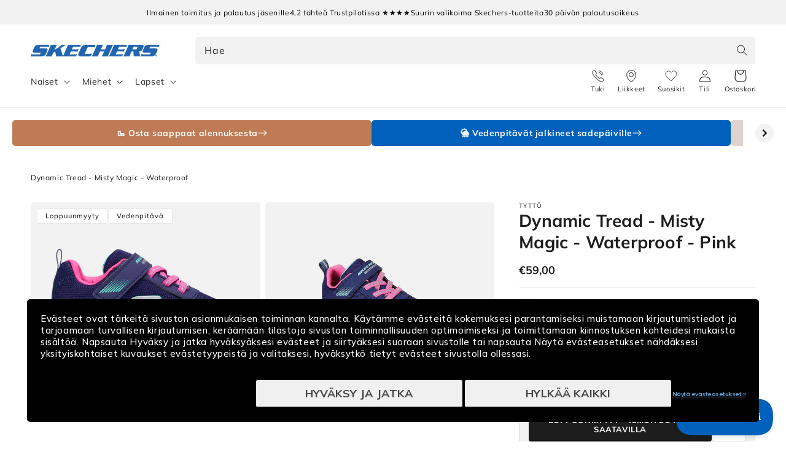

--- FILE ---
content_type: text/html; charset=utf-8
request_url: https://skechers.fi/products/dynamic-tread-misty-magic-waterproof-302425nnvpk
body_size: 47223
content:
<!doctype html>


  <script> 
vice= { 
config: { 
viceAccountId: 'skecherssecurity', 
viceSiteId: 'skechersfi', 
viceSectionId: ''
}
} 
</script> 
<script src="//assets.skechers.com/skccdn/vice_loader/skecherssecurity/skechersfi"></script>


<html class="no-js" lang="fi">
  <head><link
        rel="apple-touch-icon"
        sizes="180x180"
        href="https://skechers.fi/cdn/shop/files/fav-icon.png?crop=center&height=180&v=1666857394&width=180"
      >
      <link
        rel="icon"
        type="image/png"
        sizes="32x32"
        href="https://skechers.fi/cdn/shop/files/fav-icon.png?crop=center&height=32&v=1666857394&width=32"
      >
      <link
        rel="icon"
        type="image/png"
        sizes="16x16"
        href="https://skechers.fi/cdn/shop/files/fav-icon.png?crop=center&height=16&v=1666857394&width=16"
      ><!--LOOMI SDK-->
<!--DO NOT EDIT-->
<link rel="preconnect"  href="https://live.visually-io.com/" crossorigin data-em-disable>
<link rel="dns-prefetch" href="https://live.visually-io.com/" data-em-disable>
<script>
(()=> {
    const env = 2;
    var store = "sportsconnection-skechers-fi.myshopify.com";
    var alias = store.replace(".myshopify.com", "").replaceAll("-", "_").toUpperCase();
    var jitsuKey =  "js.63226249438";
    window.loomi_ctx = {...(window.loomi_ctx || {}),storeAlias:alias,jitsuKey,env};
    
    
	
	var product = {};
	var variants = [];
	
	variants.push({id:43529813197022,policy:"deny",price:5900,iq:0});
	
	variants.push({id:43529813229790,policy:"deny",price:5900,iq:0});
	
	variants.push({id:43529813262558,policy:"deny",price:5900,iq:0});
	
	variants.push({id:43529813295326,policy:"deny",price:5900,iq:0});
	
	product.variants = variants;
	product.oos = !false;
	product.price = 5900 ;
	window.loomi_ctx.current_product=product;
	window.loomi_ctx.productId=7839327846622;
	window.loomi_ctx.variantId = 43529813197022;
	
})()
</script>
<link href="https://live.visually-io.com/widgets/vsly-preact.min.js?k=js.63233294554&e=2&s=SPORTSCONNECTION_SKECHERS_DK" rel="preload" as="script" data-em-disable>
<script type="text/javascript" src="https://live.visually-io.com/widgets/vsly-preact.min.js?k=js.63233294554&e=2&s=SPORTSCONNECTION_SKECHERS_DK" data-em-disable></script>
<link href="https://live.visually-io.com/cf/SPORTSCONNECTION_SKECHERS_DK.js" rel="preload" as="script" data-em-disable>
<link href="https://live.visually-io.com/v/visually.js" rel="preload" as="script" data-em-disable>
<script type="text/javascript" src="https://live.visually-io.com/cf/SPORTSCONNECTION_SKECHERS_DK.js" data-em-disable></script>
<script type="text/javascript" src="https://live.visually-io.com/v/visually.js" data-em-disable></script>
<script defer type="text/javascript" src="https://live.visually-io.com/v/visually-a.js" data-em-disable></script>
<!--LOOMI SDK-->

    <meta charset="utf-8">
    <meta http-equiv="X-UA-Compatible" content="IE=edge">
    <meta name="viewport" content="width=device-width, initial-scale=1.0, maximum-scale=1.0, user-scalable=no">
    <meta name="theme-color" content="">
    <link rel="canonical" href="https://skechers.fi/products/dynamic-tread-misty-magic-waterproof-302425nnvpk">
    <link rel="preconnect" href="https://cdn.shopify.com" crossorigin>
      <script>
        var locale = 'fi';

        if (locale === 'nb') locale = 'no';
        if (locale === 'da') locale = 'dk';

        window.locale = locale;
      </script>
    
<link rel="preconnect" href="https://fonts.shopifycdn.com" crossorigin>
      <title>
        Dynamic Tread - Misty Magic - Waterproof
 &ndash; Skechers.fi</title>
    

    
      <meta name="description" content="Skechers Dynamic Tread - Misty Magic WaterproofSkechers Dynamic Tread - Misty Magic -kengät pitävät huolta sporttisesta tyylistä ja mukavuudesta kaikissa olosuhteissa. Näissä helposti jalkaan sujautettavissa kengissä on vedenpitävä päällinen mesh-kankaasta ja synteettisestä materiaalista. Lisäksi kengissä on joustavat ">
    

    

<meta property="og:site_name" content="Skechers.fi">
<meta property="og:url" content="https://skechers.fi/products/dynamic-tread-misty-magic-waterproof-302425nnvpk">
<meta property="og:title" content="Dynamic Tread - Misty Magic - Waterproof">
<meta property="og:type" content="product">
<meta property="og:description" content="Skechers Dynamic Tread - Misty Magic WaterproofSkechers Dynamic Tread - Misty Magic -kengät pitävät huolta sporttisesta tyylistä ja mukavuudesta kaikissa olosuhteissa. Näissä helposti jalkaan sujautettavissa kengissä on vedenpitävä päällinen mesh-kankaasta ja synteettisestä materiaalista. Lisäksi kengissä on joustavat "><meta property="og:image" content="http://skechers.fi/cdn/shop/files/457637_302425NNVPK_1.jpg?v=1734514160">
  <meta property="og:image:secure_url" content="https://skechers.fi/cdn/shop/files/457637_302425NNVPK_1.jpg?v=1734514160">
  <meta property="og:image:width" content="1300">
  <meta property="og:image:height" content="1151"><meta property="og:price:amount" content="59,00">
  <meta property="og:price:currency" content="EUR"><meta name="twitter:card" content="summary_large_image">
<meta name="twitter:title" content="Dynamic Tread - Misty Magic - Waterproof">
<meta name="twitter:description" content="Skechers Dynamic Tread - Misty Magic WaterproofSkechers Dynamic Tread - Misty Magic -kengät pitävät huolta sporttisesta tyylistä ja mukavuudesta kaikissa olosuhteissa. Näissä helposti jalkaan sujautettavissa kengissä on vedenpitävä päällinen mesh-kankaasta ja synteettisestä materiaalista. Lisäksi kengissä on joustavat ">

    
      
    
    <script src="//skechers.fi/cdn/shop/t/21/assets/global.js?v=76549695068824182821768553534" defer="defer"></script>
    <script src="//skechers.fi/cdn/shop/t/21/assets/flickity.pkgd.min.js?v=16914565853126285111768553534" defer="defer"></script>
    <script src="//skechers.fi/cdn/shop/t/21/assets/sc-custom.js?v=44221717474404146121768553534" defer="defer"></script>
    <script src="//skechers.fi/cdn/shop/t/21/assets/lz-string.min.js?v=144391388157627610401768553534" defer="defer"></script>
    
    <link
      rel="stylesheet"
      href="https://cdn.jsdelivr.net/npm/@splidejs/splide@4.1.4/dist/css/splide.min.css"
      media="print"
      onload="this.media='all'"
    >
    <script src="https://cdn.jsdelivr.net/npm/@splidejs/splide@4.1.4/dist/js/splide.min.js" defer></script>
    <script
      src="https://cdn.jsdelivr.net/npm/@splidejs/splide-extension-auto-scroll@0.5.3/dist/js/splide-extension-auto-scroll.min.js"
      defer
    ></script>
    <script>window.performance && window.performance.mark && window.performance.mark('shopify.content_for_header.start');</script><meta id="shopify-digital-wallet" name="shopify-digital-wallet" content="/63226249438/digital_wallets/dialog">
<link rel="alternate" type="application/json+oembed" href="https://skechers.fi/products/dynamic-tread-misty-magic-waterproof-302425nnvpk.oembed">
<script async="async" src="/checkouts/internal/preloads.js?locale=fi-FI"></script>
<script id="shopify-features" type="application/json">{"accessToken":"407975813179dc5db118fd55a4a36a36","betas":["rich-media-storefront-analytics"],"domain":"skechers.fi","predictiveSearch":true,"shopId":63226249438,"locale":"fi"}</script>
<script>var Shopify = Shopify || {};
Shopify.shop = "sportsconnection-skechers-fi.myshopify.com";
Shopify.locale = "fi";
Shopify.currency = {"active":"EUR","rate":"1.0"};
Shopify.country = "FI";
Shopify.theme = {"name":"End Of Season Sale 2026 | FI | Main |","id":185636618613,"schema_name":"Dawn","schema_version":"2.3.0","theme_store_id":null,"role":"main"};
Shopify.theme.handle = "null";
Shopify.theme.style = {"id":null,"handle":null};
Shopify.cdnHost = "skechers.fi/cdn";
Shopify.routes = Shopify.routes || {};
Shopify.routes.root = "/";</script>
<script type="module">!function(o){(o.Shopify=o.Shopify||{}).modules=!0}(window);</script>
<script>!function(o){function n(){var o=[];function n(){o.push(Array.prototype.slice.apply(arguments))}return n.q=o,n}var t=o.Shopify=o.Shopify||{};t.loadFeatures=n(),t.autoloadFeatures=n()}(window);</script>
<script id="shop-js-analytics" type="application/json">{"pageType":"product"}</script>
<script defer="defer" async type="module" src="//skechers.fi/cdn/shopifycloud/shop-js/modules/v2/client.init-shop-cart-sync_BaVYBPKc.fi.esm.js"></script>
<script defer="defer" async type="module" src="//skechers.fi/cdn/shopifycloud/shop-js/modules/v2/chunk.common_CTbb0h5t.esm.js"></script>
<script defer="defer" async type="module" src="//skechers.fi/cdn/shopifycloud/shop-js/modules/v2/chunk.modal_DUS8DR4E.esm.js"></script>
<script type="module">
  await import("//skechers.fi/cdn/shopifycloud/shop-js/modules/v2/client.init-shop-cart-sync_BaVYBPKc.fi.esm.js");
await import("//skechers.fi/cdn/shopifycloud/shop-js/modules/v2/chunk.common_CTbb0h5t.esm.js");
await import("//skechers.fi/cdn/shopifycloud/shop-js/modules/v2/chunk.modal_DUS8DR4E.esm.js");

  window.Shopify.SignInWithShop?.initShopCartSync?.({"fedCMEnabled":true,"windoidEnabled":true});

</script>
<script>(function() {
  var isLoaded = false;
  function asyncLoad() {
    if (isLoaded) return;
    isLoaded = true;
    var urls = ["https:\/\/www.aservice.cloud\/trc\/mastertag?shop=sportsconnection-skechers-fi.myshopify.com","https:\/\/plugin.adservice.com\/script\/astrk-script.js?shop=sportsconnection-skechers-fi.myshopify.com","https:\/\/ecommplugins-scripts.trustpilot.com\/v2.1\/js\/header.min.js?settings=eyJrZXkiOiJTNkxKZ2lMMTkwbFh3VENEIiwicyI6Im5vbmUifQ==\u0026shop=sportsconnection-skechers-fi.myshopify.com","https:\/\/ecommplugins-scripts.trustpilot.com\/v2.1\/js\/success.min.js?settings=eyJrZXkiOiJTNkxKZ2lMMTkwbFh3VENEIiwicyI6Im5vbmUiLCJ0IjpbIm9yZGVycy9mdWxmaWxsZWQiXSwidiI6IiIsImEiOiJNYWdlbnRvMS0xLjkuNC41In0=\u0026shop=sportsconnection-skechers-fi.myshopify.com","https:\/\/ecommplugins-trustboxsettings.trustpilot.com\/sportsconnection-skechers-fi.myshopify.com.js?settings=1764919649209\u0026shop=sportsconnection-skechers-fi.myshopify.com"];
    for (var i = 0; i < urls.length; i++) {
      var s = document.createElement('script');
      s.type = 'text/javascript';
      s.async = true;
      s.src = urls[i];
      var x = document.getElementsByTagName('script')[0];
      x.parentNode.insertBefore(s, x);
    }
  };
  if(window.attachEvent) {
    window.attachEvent('onload', asyncLoad);
  } else {
    window.addEventListener('load', asyncLoad, false);
  }
})();</script>
<script id="__st">var __st={"a":63226249438,"offset":7200,"reqid":"830750d7-c333-4fa7-8aa7-5a298d0ecc4d-1769121243","pageurl":"skechers.fi\/products\/dynamic-tread-misty-magic-waterproof-302425nnvpk","u":"421cf1680316","p":"product","rtyp":"product","rid":7839327846622};</script>
<script>window.ShopifyPaypalV4VisibilityTracking = true;</script>
<script id="captcha-bootstrap">!function(){'use strict';const t='contact',e='account',n='new_comment',o=[[t,t],['blogs',n],['comments',n],[t,'customer']],c=[[e,'customer_login'],[e,'guest_login'],[e,'recover_customer_password'],[e,'create_customer']],r=t=>t.map((([t,e])=>`form[action*='/${t}']:not([data-nocaptcha='true']) input[name='form_type'][value='${e}']`)).join(','),a=t=>()=>t?[...document.querySelectorAll(t)].map((t=>t.form)):[];function s(){const t=[...o],e=r(t);return a(e)}const i='password',u='form_key',d=['recaptcha-v3-token','g-recaptcha-response','h-captcha-response',i],f=()=>{try{return window.sessionStorage}catch{return}},m='__shopify_v',_=t=>t.elements[u];function p(t,e,n=!1){try{const o=window.sessionStorage,c=JSON.parse(o.getItem(e)),{data:r}=function(t){const{data:e,action:n}=t;return t[m]||n?{data:e,action:n}:{data:t,action:n}}(c);for(const[e,n]of Object.entries(r))t.elements[e]&&(t.elements[e].value=n);n&&o.removeItem(e)}catch(o){console.error('form repopulation failed',{error:o})}}const l='form_type',E='cptcha';function T(t){t.dataset[E]=!0}const w=window,h=w.document,L='Shopify',v='ce_forms',y='captcha';let A=!1;((t,e)=>{const n=(g='f06e6c50-85a8-45c8-87d0-21a2b65856fe',I='https://cdn.shopify.com/shopifycloud/storefront-forms-hcaptcha/ce_storefront_forms_captcha_hcaptcha.v1.5.2.iife.js',D={infoText:'hCaptchan suojaama',privacyText:'Tietosuoja',termsText:'Ehdot'},(t,e,n)=>{const o=w[L][v],c=o.bindForm;if(c)return c(t,g,e,D).then(n);var r;o.q.push([[t,g,e,D],n]),r=I,A||(h.body.append(Object.assign(h.createElement('script'),{id:'captcha-provider',async:!0,src:r})),A=!0)});var g,I,D;w[L]=w[L]||{},w[L][v]=w[L][v]||{},w[L][v].q=[],w[L][y]=w[L][y]||{},w[L][y].protect=function(t,e){n(t,void 0,e),T(t)},Object.freeze(w[L][y]),function(t,e,n,w,h,L){const[v,y,A,g]=function(t,e,n){const i=e?o:[],u=t?c:[],d=[...i,...u],f=r(d),m=r(i),_=r(d.filter((([t,e])=>n.includes(e))));return[a(f),a(m),a(_),s()]}(w,h,L),I=t=>{const e=t.target;return e instanceof HTMLFormElement?e:e&&e.form},D=t=>v().includes(t);t.addEventListener('submit',(t=>{const e=I(t);if(!e)return;const n=D(e)&&!e.dataset.hcaptchaBound&&!e.dataset.recaptchaBound,o=_(e),c=g().includes(e)&&(!o||!o.value);(n||c)&&t.preventDefault(),c&&!n&&(function(t){try{if(!f())return;!function(t){const e=f();if(!e)return;const n=_(t);if(!n)return;const o=n.value;o&&e.removeItem(o)}(t);const e=Array.from(Array(32),(()=>Math.random().toString(36)[2])).join('');!function(t,e){_(t)||t.append(Object.assign(document.createElement('input'),{type:'hidden',name:u})),t.elements[u].value=e}(t,e),function(t,e){const n=f();if(!n)return;const o=[...t.querySelectorAll(`input[type='${i}']`)].map((({name:t})=>t)),c=[...d,...o],r={};for(const[a,s]of new FormData(t).entries())c.includes(a)||(r[a]=s);n.setItem(e,JSON.stringify({[m]:1,action:t.action,data:r}))}(t,e)}catch(e){console.error('failed to persist form',e)}}(e),e.submit())}));const S=(t,e)=>{t&&!t.dataset[E]&&(n(t,e.some((e=>e===t))),T(t))};for(const o of['focusin','change'])t.addEventListener(o,(t=>{const e=I(t);D(e)&&S(e,y())}));const B=e.get('form_key'),M=e.get(l),P=B&&M;t.addEventListener('DOMContentLoaded',(()=>{const t=y();if(P)for(const e of t)e.elements[l].value===M&&p(e,B);[...new Set([...A(),...v().filter((t=>'true'===t.dataset.shopifyCaptcha))])].forEach((e=>S(e,t)))}))}(h,new URLSearchParams(w.location.search),n,t,e,['guest_login'])})(!0,!0)}();</script>
<script integrity="sha256-4kQ18oKyAcykRKYeNunJcIwy7WH5gtpwJnB7kiuLZ1E=" data-source-attribution="shopify.loadfeatures" defer="defer" src="//skechers.fi/cdn/shopifycloud/storefront/assets/storefront/load_feature-a0a9edcb.js" crossorigin="anonymous"></script>
<script data-source-attribution="shopify.dynamic_checkout.dynamic.init">var Shopify=Shopify||{};Shopify.PaymentButton=Shopify.PaymentButton||{isStorefrontPortableWallets:!0,init:function(){window.Shopify.PaymentButton.init=function(){};var t=document.createElement("script");t.src="https://skechers.fi/cdn/shopifycloud/portable-wallets/latest/portable-wallets.fi.js",t.type="module",document.head.appendChild(t)}};
</script>
<script data-source-attribution="shopify.dynamic_checkout.buyer_consent">
  function portableWalletsHideBuyerConsent(e){var t=document.getElementById("shopify-buyer-consent"),n=document.getElementById("shopify-subscription-policy-button");t&&n&&(t.classList.add("hidden"),t.setAttribute("aria-hidden","true"),n.removeEventListener("click",e))}function portableWalletsShowBuyerConsent(e){var t=document.getElementById("shopify-buyer-consent"),n=document.getElementById("shopify-subscription-policy-button");t&&n&&(t.classList.remove("hidden"),t.removeAttribute("aria-hidden"),n.addEventListener("click",e))}window.Shopify?.PaymentButton&&(window.Shopify.PaymentButton.hideBuyerConsent=portableWalletsHideBuyerConsent,window.Shopify.PaymentButton.showBuyerConsent=portableWalletsShowBuyerConsent);
</script>
<script data-source-attribution="shopify.dynamic_checkout.cart.bootstrap">document.addEventListener("DOMContentLoaded",(function(){function t(){return document.querySelector("shopify-accelerated-checkout-cart, shopify-accelerated-checkout")}if(t())Shopify.PaymentButton.init();else{new MutationObserver((function(e,n){t()&&(Shopify.PaymentButton.init(),n.disconnect())})).observe(document.body,{childList:!0,subtree:!0})}}));
</script>
<script id="sections-script" data-sections="main-product,header,footer" defer="defer" src="//skechers.fi/cdn/shop/t/21/compiled_assets/scripts.js?v=7517"></script>
<script>window.performance && window.performance.mark && window.performance.mark('shopify.content_for_header.end');</script>
    
    <script type="text/javascript" src="//widget.trustpilot.com/bootstrap/v5/tp.widget.bootstrap.min.js" defer></script>
    


    <style data-shopify>
      @font-face {
  font-family: Muli;
  font-weight: 400;
  font-style: normal;
  font-display: swap;
  src: url("//skechers.fi/cdn/fonts/muli/muli_n4.e949947cfff05efcc994b2e2db40359a04fa9a92.woff2") format("woff2"),
       url("//skechers.fi/cdn/fonts/muli/muli_n4.35355e4a0c27c9bc94d9af3f9bcb586d8229277a.woff") format("woff");
}

      @font-face {
  font-family: Muli;
  font-weight: 700;
  font-style: normal;
  font-display: swap;
  src: url("//skechers.fi/cdn/fonts/muli/muli_n7.c8c44d0404947d89610714223e630c4cbe005587.woff2") format("woff2"),
       url("//skechers.fi/cdn/fonts/muli/muli_n7.4cbcffea6175d46b4d67e9408244a5b38c2ac568.woff") format("woff");
}

      @font-face {
  font-family: Muli;
  font-weight: 400;
  font-style: italic;
  font-display: swap;
  src: url("//skechers.fi/cdn/fonts/muli/muli_i4.c0a1ea800bab5884ab82e4eb25a6bd25121bd08c.woff2") format("woff2"),
       url("//skechers.fi/cdn/fonts/muli/muli_i4.a6c39b1b31d876de7f99b3646461aa87120de6ed.woff") format("woff");
}

      @font-face {
  font-family: Muli;
  font-weight: 700;
  font-style: italic;
  font-display: swap;
  src: url("//skechers.fi/cdn/fonts/muli/muli_i7.34eedbf231efa20bd065d55f6f71485730632c7b.woff2") format("woff2"),
       url("//skechers.fi/cdn/fonts/muli/muli_i7.2b4df846821493e68344d0b0212997d071bf38b7.woff") format("woff");
}

      @font-face {
  font-family: Muli;
  font-weight: 700;
  font-style: normal;
  font-display: swap;
  src: url("//skechers.fi/cdn/fonts/muli/muli_n7.c8c44d0404947d89610714223e630c4cbe005587.woff2") format("woff2"),
       url("//skechers.fi/cdn/fonts/muli/muli_n7.4cbcffea6175d46b4d67e9408244a5b38c2ac568.woff") format("woff");
}

      @font-face {
  font-family: Assistant;
  font-weight: 400;
  font-style: normal;
  font-display: swap;
  src: url("//skechers.fi/cdn/fonts/assistant/assistant_n4.9120912a469cad1cc292572851508ca49d12e768.woff2") format("woff2"),
       url("//skechers.fi/cdn/fonts/assistant/assistant_n4.6e9875ce64e0fefcd3f4446b7ec9036b3ddd2985.woff") format("woff");
}


      :root {
        --font-body-family: Muli, sans-serif;
        --font-body-style: normal;
        --font-body-weight: 400;

        --font-heading-family: Muli, sans-serif;
        --font-heading-style: normal;
        --font-heading-weight: 700;

        --font-second-body-family: Assistant, sans-serif;
        --font-second-body-style: normal;
        --font-second-body-weight: 400;

        --font-body-scale: 1.0;
        --font-heading-scale: 1.0;

        --color-base-text: 29, 29, 29;
        --color-base-text-reverse: #ffffff;
        --color-base-background-1: 255, 255, 255;
        --color-base-background-2: 248, 248, 248;
        --color-base-solid-button-labels: 255, 255, 255;
        --color-base-outline-button-labels: 0, 99, 186;
        --color-base-accent-1: 0, 97, 189;
        --color-base-accent-1-darker: #00519e;
        --color-base-accent-1-darker-x2: #002d57;
        --color-base-accent-1-lighter: #0071dc;
        --color-base-accent-1-lighter-x2: #488ed1;
        --color-base-accent-2: 29, 29, 29;
        --color-base-accent-2-darker: #0e0e0e;
        --color-base-accent-2-darker-x2: #000000;
        --color-base-accent-2-lighter: #2c2c2c;
        --color-base-accent-2-lighter-x2: #4b4b4b;
        --color-message-general: #d9e8f5;
        --color-message-success: #009245;
        --color-message-success-bg: #d9efe3;
        --color-message-warning: #db8d05;
        --color-message-warning-bg: #faeed9;
        --color-message-error: #c10c0c;
        --color-message-error-bg: #f8dcdc;
        --payment-terms-background-color: #ffffff;

        --popup-border-width: 1px;
        --popup-border-opacity: 0.1;
        --popup-corner-radius: 5px;
        --popup-shadow-opacity: 0.0;
        --popup-shadow-horizontal-offset: 0px;
        --popup-shadow-vertical-offset: 0px;
        --popup-shadow-blur-radius: 0px;

        --drawer-border-width: 1px;
        --drawer-border-opacity: 0.1;
        --drawer-shadow-opacity: 0.0;
        --drawer-shadow-horizontal-offset: 0px;
        --drawer-shadow-vertical-offset: 0px;
        --drawer-shadow-blur-radius: 0px;

        --grid-desktop-vertical-spacing: 8px;
        --grid-desktop-horizontal-spacing: 8px;
        --grid-mobile-vertical-spacing: 4px;
        --grid-mobile-horizontal-spacing: 4px;

        --color-gray-1: #666666;
        --color-gray-2: #999999;
        --color-gray-3: #CCCCCC;
        --color-gray-4: #D3D3D3;
        --color-gray-5: #DEDEDE;
        --color-gray-6: #E6E6E6;
        --color-gray-7: #F5F5F5;
        --color-gray-8: #F8F8F8;

        --gradient-base-background-1: #ffffff;
        --gradient-base-background-2: #f8f8f8;
        --gradient-base-accent-1: #0061bd;
        --gradient-base-accent-2: #1d1d1d;

        --page-width: 160rem;
        --page-width-margin: 2rem;

        --main-drawer-width: 45rem;

        
          --clerk-drawer-width: 40rem;
          --clerk-inline-height: 35rem;
        

      }

      *,
      *::before,
      *::after {
        box-sizing: inherit;
      }

      html {
        scroll-behavior: smooth;
        box-sizing: border-box;
        font-size: calc(var(--font-body-scale) * 62.5%);
        height: 100%;
      }

      body {
        display: grid;
        grid-template-rows: auto auto 1fr auto;
        grid-template-columns: 100%;
        min-height: 100%;
        width: 100%;
        margin: 0;
        font-size: 1.5rem;
        letter-spacing: 0.06rem;
        line-height: calc(1 + 0.8 / var(--font-body-scale));
        font-family: var(--font-body-family);
        font-style: var(--font-body-style);
        font-weight: var(--font-body-weight);
        accent-color: var(--color-base-accent-1);
        overflow-x: hidden;
        overflow-y: scroll !important;
      }

      @media screen and (min-width: 750px) {
        body {
          font-size: 1.6rem;
        }
      }
    </style>

    <link href="//skechers.fi/cdn/shop/t/21/assets/base.css?v=167777404620603435531768553534" rel="stylesheet" type="text/css" media="all" />
<link
        rel="stylesheet"
        href="//skechers.fi/cdn/shop/t/21/assets/component-predictive-search.css?v=124690414654231861841768553534"
        media="print"
        onload="this.media='all'"
      ><link href="//skechers.fi/cdn/shop/t/21/assets/component-card.css?v=170438916455009722071768553534" rel="stylesheet" type="text/css" media="all" />
    <link href="//skechers.fi/cdn/shop/t/21/assets/sc-product-colors.css?v=62191154376036878641768553534" rel="stylesheet" type="text/css" media="all" />

    

    <link href="//skechers.fi/cdn/shop/t/21/assets/custom.css?v=14501492887164900001768553534" rel="stylesheet" type="text/css" media="all" />
    <link href="//skechers.fi/cdn/shop/t/21/assets/live-search.css?v=132306513981452533271768553534" rel="stylesheet" type="text/css" media="all" />
<link rel="preload" as="font" href="//skechers.fi/cdn/fonts/muli/muli_n4.e949947cfff05efcc994b2e2db40359a04fa9a92.woff2" type="font/woff2" crossorigin><link rel="preload" as="font" href="//skechers.fi/cdn/fonts/muli/muli_n7.c8c44d0404947d89610714223e630c4cbe005587.woff2" type="font/woff2" crossorigin><script>
      window.theme = window.theme || {};
      theme.clerk = {
        cartDrawer: {
          enabled: true,
          endpoint: "complementary",
          limit: 16,
          label: "accessories",
        }
      }
      theme.strings = {
        addToCart: "Lisää koriin",
        addToCartShort: "Lisää koriin",
        clerkApiKey: "ao4bh3McJeYTBAx215b8QzIBeICEtBaf",
        results: "Tulokset",
        moneyFormat: "€{{amount_with_comma_separator}}",
        badgeOnlineOnly: "Vain verkossa",
        paginationSeenItems: "Olet nähnyt {{productsViewed}} \/ {{paginateItems}} tuotteesta",
        badgeNew: "Uutuus",
        searchPage: {
          noResults: "Ei tuloksia haulla &quot;{{ terms }}&quot;. Tarkista oikeinkirjoitus tai kokeile toista sanaa tai ilmaisua.",
          resultsWithCountAndTerm: "{{ count }} tulosta hakuehdolla &quot;{{ terms }}&quot;"
        },
        productsSeen: "Olet katsonut [productsViewed] \/ [paginateItems] tuotetta",
        scrollToTop: "Vieritä ylös"
      }

      theme.templates = {
        buildProductItem: (product, classPrefix) => {
          const { productId, productUrl, productImage, productName, productPrice, productPriceList, productOnSale } = product;

          const productPriceHtml = () => {
            if (productOnSale) {
              return `<span class="${classPrefix}__results__products__list-item__prices__price ${classPrefix}__results__products__list-item__prices__price--sale">
                  ${Shopify.formatMoney(productPrice * 100)}
                </span>
                <span class="${classPrefix}__results__products__list-item__prices__compare-at-price">
                  ${Shopify.formatMoney(productPriceList * 100)}
                </span>`;
            } else {
              return `<span class="${classPrefix}__results__products__list-item__prices__price">
                  ${Shopify.formatMoney(productPrice * 100)}
                </span>`;
            }
          };

          return `
            <li class="${classPrefix}__results__products__list-item" data-clerk-product-id="${productId}">
              <a href="${productUrl}">
                <div class="${classPrefix}__results__products__list-item__image">
                  <img src="${productImage}" alt="${productName}" />
                </div>
                <div class="${classPrefix}__results__products__list-item__content">
                  <div class="${classPrefix}__results__products__list-item__content__name">${productName}</div>
                  <div class="${classPrefix}__results__products__list-item__prices">
                    ${productPriceHtml()}
                  </div>
                </div>
              </a>
            </li>
          `;
        }
      }
    </script><script src="//skechers.fi/cdn/shop/t/21/assets/product-form.js?v=159861319393566542831768553534" defer="defer"></script>
    <script src="//skechers.fi/cdn/shop/t/21/assets/announcements.js?v=87699655360030587091768553534" defer></script>

    <link rel="stylesheet" href="//skechers.fi/cdn/shop/t/21/assets/clerk-featured-products.css?v=177097128581898314741768553534">
    <script src="//skechers.fi/cdn/shop/t/21/assets/clerk-featured-products.js?v=30795455359290359561768553534" defer></script>
  <!-- Start of Clerk.io E-commerce Personalisation tool - www.clerk.io -->
  <script type="text/javascript">
    (function (w, d) {
        var e = d.createElement('script'); e.type = 'text/javascript'; e.async = true;
        e.src = (d.location.protocol == 'https:' ? 'https' : 'http') + '://cdn.clerk.io/clerk.js';
        var s = d.getElementsByTagName('script')[0]; s.parentNode.insertBefore(e, s);
        w.__clerk_q = w.__clerk_q || []; w.Clerk = w.Clerk || function () { w.__clerk_q.push(arguments) };
    })(window, document);
    let publicKey = 'ao4bh3McJeYTBAx215b8QzIBeICEtBaf';
    Clerk('config', {
        key: publicKey,
        formatters: {
            currency_converter: function (price) {
                var converted_price = (price * Shopify.currency.rate);
                return (converted_price).toString();
            }
        },
        globals: {
            currency_iso: 'EUR',
            currency_symbol: '€'
        }
    });

    

    document.addEventListener('DOMContentLoaded', (e) => {
        (async function fetchVisitorId() {
          let visitorId = window.sessionStorage.getItem('visitor_id');
          try {
            if (!visitorId) {
              const response = await fetch(`https://api.clerk.io/v2/misc/visitor_id?key=${publicKey}&visitor=auto`);
              const data = await response.json();
              visitorId = data.visitor;
              window.sessionStorage.setItem('visitor_id', data.visitor);
            }
            Clerk('config', {
              visitor: visitorId,
            });
          } catch (error) {
            console.error('Error:', error);
          } finally {
            window.Shopify.analytics.publish('clerk_pixel_context', {
              localeApiKey: publicKey,
              visitor: visitorId,
            });
          }
        })();
      });
  </script>
  <!-- End of Clerk.io E-commerce Personalisation tool - www.clerk.io -->
<script>
      document.documentElement.className = document.documentElement.className.replace('no-js', 'js');
      if (Shopify.designMode) {
        document.documentElement.classList.add('shopify-design-mode');
      }
    </script>

    <script src="//skechers.fi/cdn/shop/t/21/assets/format-money.js?v=2900516971950211901768553534" async></script><link rel="stylesheet" href="//skechers.fi/cdn/shop/t/21/assets/swish-buttons.css?v=21619781186642186381768553534">
  <!-- BEGIN app block: shopify://apps/elevar-conversion-tracking/blocks/dataLayerEmbed/bc30ab68-b15c-4311-811f-8ef485877ad6 -->



<script type="module" dynamic>
  const configUrl = "/a/elevar/static/configs/fce1cfdd319f68dd9465f4132b8c734035f82379/config.js";
  const config = (await import(configUrl)).default;
  const scriptUrl = config.script_src_app_theme_embed;

  if (scriptUrl) {
    const { handler } = await import(scriptUrl);

    await handler(
      config,
      {
        cartData: {
  marketId: "1917354206",
  attributes:{},
  cartTotal: "0.0",
  currencyCode:"EUR",
  items: []
}
,
        user: {cartTotal: "0.0",
    currencyCode:"EUR",customer: {},
}
,
        isOnCartPage:false,
        collectionView:null,
        searchResultsView:null,
        productView:{
    attributes:{},
    currencyCode:"EUR",defaultVariant: {id:"302425NNVPK-230",name:"Dynamic Tread - Misty Magic - Waterproof",
        brand:"Skechers",
        category:"Shoe",
        variant:"23",
        price: "59.0",
        productId: "7839327846622",
        variantId: "43529813197022",
        compareAtPrice: "0.0",image:"\/\/skechers.fi\/cdn\/shop\/files\/457637_302425NNVPK_1.jpg?v=1734514160",url:"\/products\/dynamic-tread-misty-magic-waterproof-302425nnvpk?variant=43529813197022"},items: [{id:"302425NNVPK-230",name:"Dynamic Tread - Misty Magic - Waterproof",
          brand:"Skechers",
          category:"Shoe",
          variant:"23",
          price: "59.0",
          productId: "7839327846622",
          variantId: "43529813197022",
          compareAtPrice: "0.0",image:"\/\/skechers.fi\/cdn\/shop\/files\/457637_302425NNVPK_1.jpg?v=1734514160",url:"\/products\/dynamic-tread-misty-magic-waterproof-302425nnvpk?variant=43529813197022"},{id:"302425NNVPK-240",name:"Dynamic Tread - Misty Magic - Waterproof",
          brand:"Skechers",
          category:"Shoe",
          variant:"24",
          price: "59.0",
          productId: "7839327846622",
          variantId: "43529813229790",
          compareAtPrice: "0.0",image:"\/\/skechers.fi\/cdn\/shop\/files\/457637_302425NNVPK_1.jpg?v=1734514160",url:"\/products\/dynamic-tread-misty-magic-waterproof-302425nnvpk?variant=43529813229790"},{id:"302425NNVPK-250",name:"Dynamic Tread - Misty Magic - Waterproof",
          brand:"Skechers",
          category:"Shoe",
          variant:"25",
          price: "59.0",
          productId: "7839327846622",
          variantId: "43529813262558",
          compareAtPrice: "0.0",image:"\/\/skechers.fi\/cdn\/shop\/files\/457637_302425NNVPK_1.jpg?v=1734514160",url:"\/products\/dynamic-tread-misty-magic-waterproof-302425nnvpk?variant=43529813262558"},{id:"302425NNVPK-260",name:"Dynamic Tread - Misty Magic - Waterproof",
          brand:"Skechers",
          category:"Shoe",
          variant:"26",
          price: "59.0",
          productId: "7839327846622",
          variantId: "43529813295326",
          compareAtPrice: "0.0",image:"\/\/skechers.fi\/cdn\/shop\/files\/457637_302425NNVPK_1.jpg?v=1734514160",url:"\/products\/dynamic-tread-misty-magic-waterproof-302425nnvpk?variant=43529813295326"},]
  },
        checkoutComplete: null
      }
    );
  }
</script>


<!-- END app block --><!-- BEGIN app block: shopify://apps/klaviyo-email-marketing-sms/blocks/klaviyo-onsite-embed/2632fe16-c075-4321-a88b-50b567f42507 -->












  <script async src="https://static.klaviyo.com/onsite/js/WpFNpv/klaviyo.js?company_id=WpFNpv"></script>
  <script>!function(){if(!window.klaviyo){window._klOnsite=window._klOnsite||[];try{window.klaviyo=new Proxy({},{get:function(n,i){return"push"===i?function(){var n;(n=window._klOnsite).push.apply(n,arguments)}:function(){for(var n=arguments.length,o=new Array(n),w=0;w<n;w++)o[w]=arguments[w];var t="function"==typeof o[o.length-1]?o.pop():void 0,e=new Promise((function(n){window._klOnsite.push([i].concat(o,[function(i){t&&t(i),n(i)}]))}));return e}}})}catch(n){window.klaviyo=window.klaviyo||[],window.klaviyo.push=function(){var n;(n=window._klOnsite).push.apply(n,arguments)}}}}();</script>

  
    <script id="viewed_product">
      if (item == null) {
        var _learnq = _learnq || [];

        var MetafieldReviews = null
        var MetafieldYotpoRating = null
        var MetafieldYotpoCount = null
        var MetafieldLooxRating = null
        var MetafieldLooxCount = null
        var okendoProduct = null
        var okendoProductReviewCount = null
        var okendoProductReviewAverageValue = null
        try {
          // The following fields are used for Customer Hub recently viewed in order to add reviews.
          // This information is not part of __kla_viewed. Instead, it is part of __kla_viewed_reviewed_items
          MetafieldReviews = {};
          MetafieldYotpoRating = null
          MetafieldYotpoCount = null
          MetafieldLooxRating = null
          MetafieldLooxCount = null

          okendoProduct = null
          // If the okendo metafield is not legacy, it will error, which then requires the new json formatted data
          if (okendoProduct && 'error' in okendoProduct) {
            okendoProduct = null
          }
          okendoProductReviewCount = okendoProduct ? okendoProduct.reviewCount : null
          okendoProductReviewAverageValue = okendoProduct ? okendoProduct.reviewAverageValue : null
        } catch (error) {
          console.error('Error in Klaviyo onsite reviews tracking:', error);
        }

        var item = {
          Name: "Dynamic Tread - Misty Magic - Waterproof",
          ProductID: 7839327846622,
          Categories: [],
          ImageURL: "https://skechers.fi/cdn/shop/files/457637_302425NNVPK_1_grande.jpg?v=1734514160",
          URL: "https://skechers.fi/products/dynamic-tread-misty-magic-waterproof-302425nnvpk",
          Brand: "Skechers",
          Price: "€59,00",
          Value: "59,00",
          CompareAtPrice: "€0,00"
        };
        _learnq.push(['track', 'Viewed Product', item]);
        _learnq.push(['trackViewedItem', {
          Title: item.Name,
          ItemId: item.ProductID,
          Categories: item.Categories,
          ImageUrl: item.ImageURL,
          Url: item.URL,
          Metadata: {
            Brand: item.Brand,
            Price: item.Price,
            Value: item.Value,
            CompareAtPrice: item.CompareAtPrice
          },
          metafields:{
            reviews: MetafieldReviews,
            yotpo:{
              rating: MetafieldYotpoRating,
              count: MetafieldYotpoCount,
            },
            loox:{
              rating: MetafieldLooxRating,
              count: MetafieldLooxCount,
            },
            okendo: {
              rating: okendoProductReviewAverageValue,
              count: okendoProductReviewCount,
            }
          }
        }]);
      }
    </script>
  




  <script>
    window.klaviyoReviewsProductDesignMode = false
  </script>







<!-- END app block --><link href="https://monorail-edge.shopifysvc.com" rel="dns-prefetch">
<script>(function(){if ("sendBeacon" in navigator && "performance" in window) {try {var session_token_from_headers = performance.getEntriesByType('navigation')[0].serverTiming.find(x => x.name == '_s').description;} catch {var session_token_from_headers = undefined;}var session_cookie_matches = document.cookie.match(/_shopify_s=([^;]*)/);var session_token_from_cookie = session_cookie_matches && session_cookie_matches.length === 2 ? session_cookie_matches[1] : "";var session_token = session_token_from_headers || session_token_from_cookie || "";function handle_abandonment_event(e) {var entries = performance.getEntries().filter(function(entry) {return /monorail-edge.shopifysvc.com/.test(entry.name);});if (!window.abandonment_tracked && entries.length === 0) {window.abandonment_tracked = true;var currentMs = Date.now();var navigation_start = performance.timing.navigationStart;var payload = {shop_id: 63226249438,url: window.location.href,navigation_start,duration: currentMs - navigation_start,session_token,page_type: "product"};window.navigator.sendBeacon("https://monorail-edge.shopifysvc.com/v1/produce", JSON.stringify({schema_id: "online_store_buyer_site_abandonment/1.1",payload: payload,metadata: {event_created_at_ms: currentMs,event_sent_at_ms: currentMs}}));}}window.addEventListener('pagehide', handle_abandonment_event);}}());</script>
<script id="web-pixels-manager-setup">(function e(e,d,r,n,o){if(void 0===o&&(o={}),!Boolean(null===(a=null===(i=window.Shopify)||void 0===i?void 0:i.analytics)||void 0===a?void 0:a.replayQueue)){var i,a;window.Shopify=window.Shopify||{};var t=window.Shopify;t.analytics=t.analytics||{};var s=t.analytics;s.replayQueue=[],s.publish=function(e,d,r){return s.replayQueue.push([e,d,r]),!0};try{self.performance.mark("wpm:start")}catch(e){}var l=function(){var e={modern:/Edge?\/(1{2}[4-9]|1[2-9]\d|[2-9]\d{2}|\d{4,})\.\d+(\.\d+|)|Firefox\/(1{2}[4-9]|1[2-9]\d|[2-9]\d{2}|\d{4,})\.\d+(\.\d+|)|Chrom(ium|e)\/(9{2}|\d{3,})\.\d+(\.\d+|)|(Maci|X1{2}).+ Version\/(15\.\d+|(1[6-9]|[2-9]\d|\d{3,})\.\d+)([,.]\d+|)( \(\w+\)|)( Mobile\/\w+|) Safari\/|Chrome.+OPR\/(9{2}|\d{3,})\.\d+\.\d+|(CPU[ +]OS|iPhone[ +]OS|CPU[ +]iPhone|CPU IPhone OS|CPU iPad OS)[ +]+(15[._]\d+|(1[6-9]|[2-9]\d|\d{3,})[._]\d+)([._]\d+|)|Android:?[ /-](13[3-9]|1[4-9]\d|[2-9]\d{2}|\d{4,})(\.\d+|)(\.\d+|)|Android.+Firefox\/(13[5-9]|1[4-9]\d|[2-9]\d{2}|\d{4,})\.\d+(\.\d+|)|Android.+Chrom(ium|e)\/(13[3-9]|1[4-9]\d|[2-9]\d{2}|\d{4,})\.\d+(\.\d+|)|SamsungBrowser\/([2-9]\d|\d{3,})\.\d+/,legacy:/Edge?\/(1[6-9]|[2-9]\d|\d{3,})\.\d+(\.\d+|)|Firefox\/(5[4-9]|[6-9]\d|\d{3,})\.\d+(\.\d+|)|Chrom(ium|e)\/(5[1-9]|[6-9]\d|\d{3,})\.\d+(\.\d+|)([\d.]+$|.*Safari\/(?![\d.]+ Edge\/[\d.]+$))|(Maci|X1{2}).+ Version\/(10\.\d+|(1[1-9]|[2-9]\d|\d{3,})\.\d+)([,.]\d+|)( \(\w+\)|)( Mobile\/\w+|) Safari\/|Chrome.+OPR\/(3[89]|[4-9]\d|\d{3,})\.\d+\.\d+|(CPU[ +]OS|iPhone[ +]OS|CPU[ +]iPhone|CPU IPhone OS|CPU iPad OS)[ +]+(10[._]\d+|(1[1-9]|[2-9]\d|\d{3,})[._]\d+)([._]\d+|)|Android:?[ /-](13[3-9]|1[4-9]\d|[2-9]\d{2}|\d{4,})(\.\d+|)(\.\d+|)|Mobile Safari.+OPR\/([89]\d|\d{3,})\.\d+\.\d+|Android.+Firefox\/(13[5-9]|1[4-9]\d|[2-9]\d{2}|\d{4,})\.\d+(\.\d+|)|Android.+Chrom(ium|e)\/(13[3-9]|1[4-9]\d|[2-9]\d{2}|\d{4,})\.\d+(\.\d+|)|Android.+(UC? ?Browser|UCWEB|U3)[ /]?(15\.([5-9]|\d{2,})|(1[6-9]|[2-9]\d|\d{3,})\.\d+)\.\d+|SamsungBrowser\/(5\.\d+|([6-9]|\d{2,})\.\d+)|Android.+MQ{2}Browser\/(14(\.(9|\d{2,})|)|(1[5-9]|[2-9]\d|\d{3,})(\.\d+|))(\.\d+|)|K[Aa][Ii]OS\/(3\.\d+|([4-9]|\d{2,})\.\d+)(\.\d+|)/},d=e.modern,r=e.legacy,n=navigator.userAgent;return n.match(d)?"modern":n.match(r)?"legacy":"unknown"}(),u="modern"===l?"modern":"legacy",c=(null!=n?n:{modern:"",legacy:""})[u],f=function(e){return[e.baseUrl,"/wpm","/b",e.hashVersion,"modern"===e.buildTarget?"m":"l",".js"].join("")}({baseUrl:d,hashVersion:r,buildTarget:u}),m=function(e){var d=e.version,r=e.bundleTarget,n=e.surface,o=e.pageUrl,i=e.monorailEndpoint;return{emit:function(e){var a=e.status,t=e.errorMsg,s=(new Date).getTime(),l=JSON.stringify({metadata:{event_sent_at_ms:s},events:[{schema_id:"web_pixels_manager_load/3.1",payload:{version:d,bundle_target:r,page_url:o,status:a,surface:n,error_msg:t},metadata:{event_created_at_ms:s}}]});if(!i)return console&&console.warn&&console.warn("[Web Pixels Manager] No Monorail endpoint provided, skipping logging."),!1;try{return self.navigator.sendBeacon.bind(self.navigator)(i,l)}catch(e){}var u=new XMLHttpRequest;try{return u.open("POST",i,!0),u.setRequestHeader("Content-Type","text/plain"),u.send(l),!0}catch(e){return console&&console.warn&&console.warn("[Web Pixels Manager] Got an unhandled error while logging to Monorail."),!1}}}}({version:r,bundleTarget:l,surface:e.surface,pageUrl:self.location.href,monorailEndpoint:e.monorailEndpoint});try{o.browserTarget=l,function(e){var d=e.src,r=e.async,n=void 0===r||r,o=e.onload,i=e.onerror,a=e.sri,t=e.scriptDataAttributes,s=void 0===t?{}:t,l=document.createElement("script"),u=document.querySelector("head"),c=document.querySelector("body");if(l.async=n,l.src=d,a&&(l.integrity=a,l.crossOrigin="anonymous"),s)for(var f in s)if(Object.prototype.hasOwnProperty.call(s,f))try{l.dataset[f]=s[f]}catch(e){}if(o&&l.addEventListener("load",o),i&&l.addEventListener("error",i),u)u.appendChild(l);else{if(!c)throw new Error("Did not find a head or body element to append the script");c.appendChild(l)}}({src:f,async:!0,onload:function(){if(!function(){var e,d;return Boolean(null===(d=null===(e=window.Shopify)||void 0===e?void 0:e.analytics)||void 0===d?void 0:d.initialized)}()){var d=window.webPixelsManager.init(e)||void 0;if(d){var r=window.Shopify.analytics;r.replayQueue.forEach((function(e){var r=e[0],n=e[1],o=e[2];d.publishCustomEvent(r,n,o)})),r.replayQueue=[],r.publish=d.publishCustomEvent,r.visitor=d.visitor,r.initialized=!0}}},onerror:function(){return m.emit({status:"failed",errorMsg:"".concat(f," has failed to load")})},sri:function(e){var d=/^sha384-[A-Za-z0-9+/=]+$/;return"string"==typeof e&&d.test(e)}(c)?c:"",scriptDataAttributes:o}),m.emit({status:"loading"})}catch(e){m.emit({status:"failed",errorMsg:(null==e?void 0:e.message)||"Unknown error"})}}})({shopId: 63226249438,storefrontBaseUrl: "https://skechers.fi",extensionsBaseUrl: "https://extensions.shopifycdn.com/cdn/shopifycloud/web-pixels-manager",monorailEndpoint: "https://monorail-edge.shopifysvc.com/unstable/produce_batch",surface: "storefront-renderer",enabledBetaFlags: ["2dca8a86"],webPixelsConfigList: [{"id":"2058060149","configuration":"{\"accountID\":\"WpFNpv\",\"webPixelConfig\":\"eyJlbmFibGVBZGRlZFRvQ2FydEV2ZW50cyI6IHRydWV9\"}","eventPayloadVersion":"v1","runtimeContext":"STRICT","scriptVersion":"524f6c1ee37bacdca7657a665bdca589","type":"APP","apiClientId":123074,"privacyPurposes":["ANALYTICS","MARKETING"],"dataSharingAdjustments":{"protectedCustomerApprovalScopes":["read_customer_address","read_customer_email","read_customer_name","read_customer_personal_data","read_customer_phone"]}},{"id":"150208849","configuration":"{\"config_url\": \"\/a\/elevar\/static\/configs\/fce1cfdd319f68dd9465f4132b8c734035f82379\/config.js\"}","eventPayloadVersion":"v1","runtimeContext":"STRICT","scriptVersion":"ab86028887ec2044af7d02b854e52653","type":"APP","apiClientId":2509311,"privacyPurposes":[],"dataSharingAdjustments":{"protectedCustomerApprovalScopes":["read_customer_address","read_customer_email","read_customer_name","read_customer_personal_data","read_customer_phone"]}},{"id":"226787701","eventPayloadVersion":"1","runtimeContext":"LAX","scriptVersion":"1","type":"CUSTOM","privacyPurposes":["ANALYTICS","MARKETING","SALE_OF_DATA"],"name":"Clerk.io"},{"id":"229671285","eventPayloadVersion":"1","runtimeContext":"LAX","scriptVersion":"1","type":"CUSTOM","privacyPurposes":[],"name":"Elevar - Checkout Tracking"},{"id":"shopify-app-pixel","configuration":"{}","eventPayloadVersion":"v1","runtimeContext":"STRICT","scriptVersion":"0450","apiClientId":"shopify-pixel","type":"APP","privacyPurposes":["ANALYTICS","MARKETING"]},{"id":"shopify-custom-pixel","eventPayloadVersion":"v1","runtimeContext":"LAX","scriptVersion":"0450","apiClientId":"shopify-pixel","type":"CUSTOM","privacyPurposes":["ANALYTICS","MARKETING"]}],isMerchantRequest: false,initData: {"shop":{"name":"Skechers.fi","paymentSettings":{"currencyCode":"EUR"},"myshopifyDomain":"sportsconnection-skechers-fi.myshopify.com","countryCode":"DK","storefrontUrl":"https:\/\/skechers.fi"},"customer":null,"cart":null,"checkout":null,"productVariants":[{"price":{"amount":59.0,"currencyCode":"EUR"},"product":{"title":"Dynamic Tread - Misty Magic - Waterproof","vendor":"Skechers","id":"7839327846622","untranslatedTitle":"Dynamic Tread - Misty Magic - Waterproof","url":"\/products\/dynamic-tread-misty-magic-waterproof-302425nnvpk","type":"Shoe"},"id":"43529813197022","image":{"src":"\/\/skechers.fi\/cdn\/shop\/files\/457637_302425NNVPK_1.jpg?v=1734514160"},"sku":"302425NNVPK-230","title":"23","untranslatedTitle":"23"},{"price":{"amount":59.0,"currencyCode":"EUR"},"product":{"title":"Dynamic Tread - Misty Magic - Waterproof","vendor":"Skechers","id":"7839327846622","untranslatedTitle":"Dynamic Tread - Misty Magic - Waterproof","url":"\/products\/dynamic-tread-misty-magic-waterproof-302425nnvpk","type":"Shoe"},"id":"43529813229790","image":{"src":"\/\/skechers.fi\/cdn\/shop\/files\/457637_302425NNVPK_1.jpg?v=1734514160"},"sku":"302425NNVPK-240","title":"24","untranslatedTitle":"24"},{"price":{"amount":59.0,"currencyCode":"EUR"},"product":{"title":"Dynamic Tread - Misty Magic - Waterproof","vendor":"Skechers","id":"7839327846622","untranslatedTitle":"Dynamic Tread - Misty Magic - Waterproof","url":"\/products\/dynamic-tread-misty-magic-waterproof-302425nnvpk","type":"Shoe"},"id":"43529813262558","image":{"src":"\/\/skechers.fi\/cdn\/shop\/files\/457637_302425NNVPK_1.jpg?v=1734514160"},"sku":"302425NNVPK-250","title":"25","untranslatedTitle":"25"},{"price":{"amount":59.0,"currencyCode":"EUR"},"product":{"title":"Dynamic Tread - Misty Magic - Waterproof","vendor":"Skechers","id":"7839327846622","untranslatedTitle":"Dynamic Tread - Misty Magic - Waterproof","url":"\/products\/dynamic-tread-misty-magic-waterproof-302425nnvpk","type":"Shoe"},"id":"43529813295326","image":{"src":"\/\/skechers.fi\/cdn\/shop\/files\/457637_302425NNVPK_1.jpg?v=1734514160"},"sku":"302425NNVPK-260","title":"26","untranslatedTitle":"26"}],"purchasingCompany":null},},"https://skechers.fi/cdn","fcfee988w5aeb613cpc8e4bc33m6693e112",{"modern":"","legacy":""},{"shopId":"63226249438","storefrontBaseUrl":"https:\/\/skechers.fi","extensionBaseUrl":"https:\/\/extensions.shopifycdn.com\/cdn\/shopifycloud\/web-pixels-manager","surface":"storefront-renderer","enabledBetaFlags":"[\"2dca8a86\"]","isMerchantRequest":"false","hashVersion":"fcfee988w5aeb613cpc8e4bc33m6693e112","publish":"custom","events":"[[\"page_viewed\",{}],[\"product_viewed\",{\"productVariant\":{\"price\":{\"amount\":59.0,\"currencyCode\":\"EUR\"},\"product\":{\"title\":\"Dynamic Tread - Misty Magic - Waterproof\",\"vendor\":\"Skechers\",\"id\":\"7839327846622\",\"untranslatedTitle\":\"Dynamic Tread - Misty Magic - Waterproof\",\"url\":\"\/products\/dynamic-tread-misty-magic-waterproof-302425nnvpk\",\"type\":\"Shoe\"},\"id\":\"43529813197022\",\"image\":{\"src\":\"\/\/skechers.fi\/cdn\/shop\/files\/457637_302425NNVPK_1.jpg?v=1734514160\"},\"sku\":\"302425NNVPK-230\",\"title\":\"23\",\"untranslatedTitle\":\"23\"}}]]"});</script><script>
  window.ShopifyAnalytics = window.ShopifyAnalytics || {};
  window.ShopifyAnalytics.meta = window.ShopifyAnalytics.meta || {};
  window.ShopifyAnalytics.meta.currency = 'EUR';
  var meta = {"product":{"id":7839327846622,"gid":"gid:\/\/shopify\/Product\/7839327846622","vendor":"Skechers","type":"Shoe","handle":"dynamic-tread-misty-magic-waterproof-302425nnvpk","variants":[{"id":43529813197022,"price":5900,"name":"Dynamic Tread - Misty Magic - Waterproof - 23","public_title":"23","sku":"302425NNVPK-230"},{"id":43529813229790,"price":5900,"name":"Dynamic Tread - Misty Magic - Waterproof - 24","public_title":"24","sku":"302425NNVPK-240"},{"id":43529813262558,"price":5900,"name":"Dynamic Tread - Misty Magic - Waterproof - 25","public_title":"25","sku":"302425NNVPK-250"},{"id":43529813295326,"price":5900,"name":"Dynamic Tread - Misty Magic - Waterproof - 26","public_title":"26","sku":"302425NNVPK-260"}],"remote":false},"page":{"pageType":"product","resourceType":"product","resourceId":7839327846622,"requestId":"830750d7-c333-4fa7-8aa7-5a298d0ecc4d-1769121243"}};
  for (var attr in meta) {
    window.ShopifyAnalytics.meta[attr] = meta[attr];
  }
</script>
<script class="analytics">
  (function () {
    var customDocumentWrite = function(content) {
      var jquery = null;

      if (window.jQuery) {
        jquery = window.jQuery;
      } else if (window.Checkout && window.Checkout.$) {
        jquery = window.Checkout.$;
      }

      if (jquery) {
        jquery('body').append(content);
      }
    };

    var hasLoggedConversion = function(token) {
      if (token) {
        return document.cookie.indexOf('loggedConversion=' + token) !== -1;
      }
      return false;
    }

    var setCookieIfConversion = function(token) {
      if (token) {
        var twoMonthsFromNow = new Date(Date.now());
        twoMonthsFromNow.setMonth(twoMonthsFromNow.getMonth() + 2);

        document.cookie = 'loggedConversion=' + token + '; expires=' + twoMonthsFromNow;
      }
    }

    var trekkie = window.ShopifyAnalytics.lib = window.trekkie = window.trekkie || [];
    if (trekkie.integrations) {
      return;
    }
    trekkie.methods = [
      'identify',
      'page',
      'ready',
      'track',
      'trackForm',
      'trackLink'
    ];
    trekkie.factory = function(method) {
      return function() {
        var args = Array.prototype.slice.call(arguments);
        args.unshift(method);
        trekkie.push(args);
        return trekkie;
      };
    };
    for (var i = 0; i < trekkie.methods.length; i++) {
      var key = trekkie.methods[i];
      trekkie[key] = trekkie.factory(key);
    }
    trekkie.load = function(config) {
      trekkie.config = config || {};
      trekkie.config.initialDocumentCookie = document.cookie;
      var first = document.getElementsByTagName('script')[0];
      var script = document.createElement('script');
      script.type = 'text/javascript';
      script.onerror = function(e) {
        var scriptFallback = document.createElement('script');
        scriptFallback.type = 'text/javascript';
        scriptFallback.onerror = function(error) {
                var Monorail = {
      produce: function produce(monorailDomain, schemaId, payload) {
        var currentMs = new Date().getTime();
        var event = {
          schema_id: schemaId,
          payload: payload,
          metadata: {
            event_created_at_ms: currentMs,
            event_sent_at_ms: currentMs
          }
        };
        return Monorail.sendRequest("https://" + monorailDomain + "/v1/produce", JSON.stringify(event));
      },
      sendRequest: function sendRequest(endpointUrl, payload) {
        // Try the sendBeacon API
        if (window && window.navigator && typeof window.navigator.sendBeacon === 'function' && typeof window.Blob === 'function' && !Monorail.isIos12()) {
          var blobData = new window.Blob([payload], {
            type: 'text/plain'
          });

          if (window.navigator.sendBeacon(endpointUrl, blobData)) {
            return true;
          } // sendBeacon was not successful

        } // XHR beacon

        var xhr = new XMLHttpRequest();

        try {
          xhr.open('POST', endpointUrl);
          xhr.setRequestHeader('Content-Type', 'text/plain');
          xhr.send(payload);
        } catch (e) {
          console.log(e);
        }

        return false;
      },
      isIos12: function isIos12() {
        return window.navigator.userAgent.lastIndexOf('iPhone; CPU iPhone OS 12_') !== -1 || window.navigator.userAgent.lastIndexOf('iPad; CPU OS 12_') !== -1;
      }
    };
    Monorail.produce('monorail-edge.shopifysvc.com',
      'trekkie_storefront_load_errors/1.1',
      {shop_id: 63226249438,
      theme_id: 185636618613,
      app_name: "storefront",
      context_url: window.location.href,
      source_url: "//skechers.fi/cdn/s/trekkie.storefront.8d95595f799fbf7e1d32231b9a28fd43b70c67d3.min.js"});

        };
        scriptFallback.async = true;
        scriptFallback.src = '//skechers.fi/cdn/s/trekkie.storefront.8d95595f799fbf7e1d32231b9a28fd43b70c67d3.min.js';
        first.parentNode.insertBefore(scriptFallback, first);
      };
      script.async = true;
      script.src = '//skechers.fi/cdn/s/trekkie.storefront.8d95595f799fbf7e1d32231b9a28fd43b70c67d3.min.js';
      first.parentNode.insertBefore(script, first);
    };
    trekkie.load(
      {"Trekkie":{"appName":"storefront","development":false,"defaultAttributes":{"shopId":63226249438,"isMerchantRequest":null,"themeId":185636618613,"themeCityHash":"1923021494666095046","contentLanguage":"fi","currency":"EUR"},"isServerSideCookieWritingEnabled":true,"monorailRegion":"shop_domain","enabledBetaFlags":["65f19447"]},"Session Attribution":{},"S2S":{"facebookCapiEnabled":false,"source":"trekkie-storefront-renderer","apiClientId":580111}}
    );

    var loaded = false;
    trekkie.ready(function() {
      if (loaded) return;
      loaded = true;

      window.ShopifyAnalytics.lib = window.trekkie;

      var originalDocumentWrite = document.write;
      document.write = customDocumentWrite;
      try { window.ShopifyAnalytics.merchantGoogleAnalytics.call(this); } catch(error) {};
      document.write = originalDocumentWrite;

      window.ShopifyAnalytics.lib.page(null,{"pageType":"product","resourceType":"product","resourceId":7839327846622,"requestId":"830750d7-c333-4fa7-8aa7-5a298d0ecc4d-1769121243","shopifyEmitted":true});

      var match = window.location.pathname.match(/checkouts\/(.+)\/(thank_you|post_purchase)/)
      var token = match? match[1]: undefined;
      if (!hasLoggedConversion(token)) {
        setCookieIfConversion(token);
        window.ShopifyAnalytics.lib.track("Viewed Product",{"currency":"EUR","variantId":43529813197022,"productId":7839327846622,"productGid":"gid:\/\/shopify\/Product\/7839327846622","name":"Dynamic Tread - Misty Magic - Waterproof - 23","price":"59.00","sku":"302425NNVPK-230","brand":"Skechers","variant":"23","category":"Shoe","nonInteraction":true,"remote":false},undefined,undefined,{"shopifyEmitted":true});
      window.ShopifyAnalytics.lib.track("monorail:\/\/trekkie_storefront_viewed_product\/1.1",{"currency":"EUR","variantId":43529813197022,"productId":7839327846622,"productGid":"gid:\/\/shopify\/Product\/7839327846622","name":"Dynamic Tread - Misty Magic - Waterproof - 23","price":"59.00","sku":"302425NNVPK-230","brand":"Skechers","variant":"23","category":"Shoe","nonInteraction":true,"remote":false,"referer":"https:\/\/skechers.fi\/products\/dynamic-tread-misty-magic-waterproof-302425nnvpk"});
      }
    });


        var eventsListenerScript = document.createElement('script');
        eventsListenerScript.async = true;
        eventsListenerScript.src = "//skechers.fi/cdn/shopifycloud/storefront/assets/shop_events_listener-3da45d37.js";
        document.getElementsByTagName('head')[0].appendChild(eventsListenerScript);

})();</script>
<script
  defer
  src="https://skechers.fi/cdn/shopifycloud/perf-kit/shopify-perf-kit-3.0.4.min.js"
  data-application="storefront-renderer"
  data-shop-id="63226249438"
  data-render-region="gcp-us-east1"
  data-page-type="product"
  data-theme-instance-id="185636618613"
  data-theme-name="Dawn"
  data-theme-version="2.3.0"
  data-monorail-region="shop_domain"
  data-resource-timing-sampling-rate="10"
  data-shs="true"
  data-shs-beacon="true"
  data-shs-export-with-fetch="true"
  data-shs-logs-sample-rate="1"
  data-shs-beacon-endpoint="https://skechers.fi/api/collect"
></script>
</head>

  <body class="gradient">
    <a class="skip-to-content-link button visually-hidden" href="#MainContent">
      Ohita ja siirry sisältöön
    </a>

<link rel="stylesheet" href="//skechers.fi/cdn/shop/t/21/assets/cart-upsell-clerk.css?v=126477161243617329041768553534">
<script src="//skechers.fi/cdn/shop/t/21/assets/cart.js?v=50618716273666526721768553534" defer="defer"></script>
<script src="//skechers.fi/cdn/shop/t/21/assets/cart-upsell-clerk.js?v=153611670710910103321768553534" defer="defer"></script>

<style data-shopify>
  .drawer {
    visibility: hidden;
  }
</style>

<cart-drawer class="drawer  is-empty">
  <div
    id="CartDrawer"
    class="cart-drawer cart-drawer__withClerk"
    data-id=""
  >
    <div class="drawer__outer">
      <div id="CartDrawer-Overlay" class="cart-drawer__overlay"></div>
      <div
        id="CartDrawerInner"
        class="drawer__inner  is-empty"
        role="dialog"
        aria-modal="true"
        aria-label="Ostoskorisi"
        tabindex="-1"
      >
        <div id="CartDrawerEmpty" class="drawer__inner-empty ">
          <div class="cart-drawer__warnings center">
            <div class="cart-drawer__empty-content">
              <div class="drawer__header">
                <button
                  class="drawer__close"
                  type="button"
                  onclick="this.closest('cart-drawer').close()"
                  aria-label="Sulje"
                >
                  <svg xmlns="http://www.w3.org/2000/svg" aria-hidden="true" focusable="false" role="presentation" class="icon icon-close" fill="none" viewBox="0 0 18 17">
  <path d="M.865 15.978a.5.5 0 00.707.707l7.433-7.431 7.579 7.282a.501.501 0 00.846-.37.5.5 0 00-.153-.351L9.712 8.546l7.417-7.416a.5.5 0 10-.707-.708L8.991 7.853 1.413.573a.5.5 0 10-.693.72l7.563 7.268-7.418 7.417z" fill="currentColor">
</svg>

                </button>
              </div>

              <div class="cart-drawer__login-content">
                <h2 class="drawer__heading drawer__cart-heading drawer__heading-empty">
                  Ostoskorisi on tyhjä
                </h2>
                <button type="button" class="cart-drawer__close-cart button button--primary button--accent-1">
                  Sulje ostoskori
                </button><p class="cart__login-title h3">Onko sinulla tili?</p>
                  <p class="cart__login-paragraph">
                    <a href="https://account.skechers.fi?locale=fi&region_country=FI" class="link underlined-link">Kirjaudu sisään</a>, jotta voit maksaa kassalla nopeammin.
                  </p></div>
            </div>
          </div>
        </div>

        <div id="CartDrawerHeader" class="drawer__header">
          <h2 class="drawer__cart-heading">Ostoskorisi</h2>
          <button
            class="drawer__close"
            type="button"
            onclick="this.closest('cart-drawer').close()"
            aria-label="Sulje"
          >
            <svg xmlns="http://www.w3.org/2000/svg" aria-hidden="true" focusable="false" role="presentation" class="icon icon-close" fill="none" viewBox="0 0 18 17">
  <path d="M.865 15.978a.5.5 0 00.707.707l7.433-7.431 7.579 7.282a.501.501 0 00.846-.37.5.5 0 00-.153-.351L9.712 8.546l7.417-7.416a.5.5 0 10-.707-.708L8.991 7.853 1.413.573a.5.5 0 10-.693.72l7.563 7.268-7.418 7.417z" fill="currentColor">
</svg>

          </button>
        </div>

        <cart-drawer-items class=" is-empty">
          

          

          <form
            action="/cart"
            id="CartDrawer-Form"
            class="cart__contents cart-drawer__form"
            method="post"
          >
            <div id="CartDrawer-CartItems" class="drawer__contents js-contents">
              <div class="drawer__cart-items-wrapper hidden">
                <div class="cart-items">
                  <div role="rowgroup"></div>
                </div>
              </div>

              <p id="CartDrawer-LiveRegionText" class="visually-hidden" role="status"></p>
              <p id="CartDrawer-LineItemStatus" class="visually-hidden" aria-hidden="true" role="status">
                Ladataan...
              </p>
            </div>
            <div id="CartDrawer-CartErrors" role="alert"></div>
          </form>
          <div data-clerk-upsell-mobile-wrapper></div>
        </cart-drawer-items>

        <div id="CartDrawerFooter" class="drawer__footer hidden"><div class="cart-drawer__footer" >
            <div class="totals" role="status">
              <h2 class="totals__subtotal">Välisumma</h2>
              <p class="totals__subtotal-value h0">€0,00</p>
            </div>

            <div class="totals" role="status">
              <p class="totals__shipping">Rahti</p>
              <p class="totals__shipping-value">
                

                
                  Lasketaan maksun yhteydessä
                
              </p>
            </div>

            <div></div>
          </div>

          <link href="//skechers.fi/cdn/shop/t/21/assets/sc-cart-accept-terms.css?v=43779826059351618601768553534" rel="stylesheet" type="text/css" media="all" />



          <link href="//skechers.fi/cdn/shop/t/21/assets/sc-cart-physical-or-giftcard-only.css?v=23554843759944018981768553534" rel="stylesheet" type="text/css" media="all" />

  <cart-physical-or-giftcard-only class="cart__phy-or-gift cart__phy-or-gift-cart-drawer caption-large error hidden">
    <div class="cart__phy-or-gift-container">
      Lahjakortteja ei voi ostaa muiden tuotteiden kanssa samassa tilauksessa.
    </div>
  </cart-physical-or-giftcard-only>


          <!-- CTAs -->
          <div class="cart__ctas" >
            <noscript>
              <button type="submit" class="cart__update-button button button--secondary" form="CartDrawer-Form">
                Päivitä
              </button>
            </noscript>

            <button
              type="submit"
              id="CartDrawer-Checkout"
              class="cart__checkout-button button button--primary button--accent-1"
              name="checkout"
              form="CartDrawer-Form"
              
                disabled
              
            >
              Maksu kassalle
            </button>
          </div>

          <link rel="stylesheet" href="//skechers.fi/cdn/shop/t/21/assets/component-list-payment.css?v=125962307058903423331768553534" media="print" onload="this.media='all'">
<noscript><link href="//skechers.fi/cdn/shop/t/21/assets/component-list-payment.css?v=125962307058903423331768553534" rel="stylesheet" type="text/css" media="all" /></noscript>



<ul class="list list-payment" role="list"><li class="list-payment__item">
      <img src="//skechers.fi/cdn/shop/files/trustly_medium.png?v=1666604162" alt="logo" class="icon icon--full-color">
    </li><li class="list-payment__item">
      <img src="//skechers.fi/cdn/shop/files/mobilepay_white_04407318-cd9a-49c5-9723-49468e7dfd58_medium.png?v=1719591697" alt="logo" class="icon icon--full-color">
    </li><li class="list-payment__item">
      <img src="//skechers.fi/cdn/shop/files/visa_16d51d94-c1cc-4994-a556-fa0affd2ca81_medium.png?v=1719591697" alt="logo" class="icon icon--full-color">
    </li><li class="list-payment__item">
      <img src="//skechers.fi/cdn/shop/files/mastercard_3f7737df-c943-4f5f-b285-7e582bf2a9ad_medium.png?v=1719591698" alt="logo" class="icon icon--full-color">
    </li></ul>
        </div>
      </div>

      


  <div
    id="ClerkDrawerDesktop"
    class="clerk-drawer clerk-container  clerk-container__desktop small-hide medium-hide"

    

    
      data-clerk-drawer-desktop
    
  >
    <div>
      
    </div>

    
      <div class="clerk-io-section__script">
        <h2 class="drawer__cart-heading clerk-io-section__heading">Oletko saanut kaiken mukaan?</h2>

        <span class="clerk">
          <div class="clerk-component-recommendations clerk-component-cart">
            <div class="clerk-component-slider">
              <div
                data-clerk-upsell-product-list
                class="clerk-slider"
              ></div>
            </div>
          </div>
        </span>

        
      </div>
    

    
  </div>


      


  <div
    id="ClerkDrawerMobile"
    class="clerk-drawer clerk-container clerk-container__mobile large-up-hide fadein "

    
      data-clerk-drawer-mobile
      hidden
    

    
  >
    <div>
      
    </div>

    

    
      <div class="clerk-io-section__script">
        <h2 class="drawer__cart-heading clerk-io-section__heading">Oletko saanut kaiken mukaan?</h2>

        <span class="clerk">
          <div class="clerk-component-recommendations clerk-component-cart">
            <div class="clerk-component-slider">
              <div
                data-clerk-upsell-product-list
                data-mobile-slider
                class="clerk-slider"
              ></div>
              <div data-prev class="clerk-slider-nav clerk-slider-nav-prev">&nbsp;</div>
              <div data-next class="clerk-slider-nav clerk-slider-nav-next">&nbsp;</div>
            </div>
          </div>
        </span>

        
      </div>
    
  </div>


    </div>
  </div>
</cart-drawer>

<script>
  document.addEventListener('DOMContentLoaded', function () {
    function isIE() {
      const ua = window.navigator.userAgent;
      const msie = ua.indexOf('MSIE ');
      const trident = ua.indexOf('Trident/');

      return msie > 0 || trident > 0;
    }

    if (!isIE()) return;
    const cartSubmitInput = document.createElement('input');
    cartSubmitInput.setAttribute('name', 'checkout');
    cartSubmitInput.setAttribute('type', 'hidden');
    document.querySelector('#cart').appendChild(cartSubmitInput);
    document.querySelector('#checkout').addEventListener('click', function (event) {
      document.querySelector('#cart').submit();
    });
  });
</script>


<script src="//skechers.fi/cdn/shop/t/21/assets/locations-inventory-drawer.js?v=93610988807598468931768553534" defer="defer"></script>

<style data-shopify>
  .drawer {
    visibility: hidden;
  }
  .locations-inventory-drawer .media img {
    padding-top: var(--pc-img-pt-desktop, 0);
    padding-bottom: var(--pc-img-pb-desktop, 0);
  }
  @media screen and (max-width: 749px) {
    .locations-inventory-drawer .media img {
      padding-top: var(--pc-img-pt-mobile, var(--pc-img-pt-desktop));
      padding-bottom: var(--pc-img-pb-mobile, var(--pc-img-pb-desktop));
    }
  }
</style>

<locations-inventory-drawer class="drawer">
  <script type="application/json" data-data>
      {
        "variants": [
          
            {
              "sku": "302425NNVPK-230",
              "name": "23"
            },
          
            {
              "sku": "302425NNVPK-240",
              "name": "24"
            },
          
            {
              "sku": "302425NNVPK-250",
              "name": "25"
            },
          
            {
              "sku": "302425NNVPK-260",
              "name": "26"
            }
          
        ]
      }
    </script>

  <div id="LocationsInventoryDrawer" class="locations-inventory-drawer" data-id="">
    <div class="drawer__outer">
      <div id="LocationsInventoryDrawer-Overlay" class="locations-inventory-drawer__overlay"></div>
      <div id="LocationsInventoryDrawerInner" class="drawer__inner" role="dialog" aria-modal="true" aria-label="Varaston tila" tabindex="-1" >
        <div id="LocationsInventoryDrawerHeader" class="drawer__header">
          <h2 class="drawer__locations-inventory-heading">Varaston tila</h2>
          <button class="drawer__close" type="button" onclick="this.closest('locations-inventory-drawer').close()" aria-label="Sulje"><svg xmlns="http://www.w3.org/2000/svg" aria-hidden="true" focusable="false" role="presentation" class="icon icon-close" fill="none" viewBox="0 0 18 17">
  <path d="M.865 15.978a.5.5 0 00.707.707l7.433-7.431 7.579 7.282a.501.501 0 00.846-.37.5.5 0 00-.153-.351L9.712 8.546l7.417-7.416a.5.5 0 10-.707-.708L8.991 7.853 1.413.573a.5.5 0 10-.693.72l7.563 7.268-7.418 7.417z" fill="currentColor">
</svg>
</button>
        </div>

        <div class="locations-inventory-drawer__scroll">
          <section class="locations-inventory-drawer__product">
            <div class="locations-inventory-drawer__product__image"><div>
  
                <div class="media media--transparent media--adapt" style="padding-bottom: 88.53846153846153%;"
                >
                  <img
                    srcset="//skechers.fi/cdn/shop/files/457637_302425NNVPK_1_165x.jpg?v=1734514160 165w,//skechers.fi/cdn/shop/files/457637_302425NNVPK_1_360x.jpg?v=1734514160 360w,//skechers.fi/cdn/shop/files/457637_302425NNVPK_1_533x.jpg?v=1734514160 533w,//skechers.fi/cdn/shop/files/457637_302425NNVPK_1_720x.jpg?v=1734514160 720w,//skechers.fi/cdn/shop/files/457637_302425NNVPK_1_940x.jpg?v=1734514160 940w,//skechers.fi/cdn/shop/files/457637_302425NNVPK_1_1066x.jpg?v=1734514160 1066w,//skechers.fi/cdn/shop/files/457637_302425NNVPK_1.jpg?v=1734514160 1300w"
                    src="//skechers.fi/cdn/shop/files/457637_302425NNVPK_1_533x.jpg?v=1734514160"
                    sizes="(min-width: 1600px) 367px, (min-width: 990px) calc((100vw - 130px) / 4), (min-width: 750px) calc((100vw - 120px) / 3), calc((100vw - 35px) / 2)"
                    alt="Dynamic Tread - Misty Magic - Waterproof Shoe Skechers"
                    loading="lazy"
                    class="motion-reducecard__main-color-image"
                    width="1300"
                    height="1151"></div>
              </div>
            </div>
            <div class="locations-inventory-drawer__product__info">
              <p class="locations-inventory-drawer__product__title">Dynamic Tread - Misty Magic - Waterproof - Pink
              </p>
              <div class="locations-inventory-drawer__product__price">
                <div class="price price--normal price--sold-out ">
  <div><div class="price__regular">
      <span class="visually-hidden visually-hidden--inline">Normaalihinta</span>
      <span class="price-item price-item--regular">
        €59,00
      </span>
    </div>
    <div class="price__sale">
        <span class="visually-hidden visually-hidden--inline">Normaalihinta</span>
        <span>
          <s class="price-item price-item--regular">
            
              
            
          </s>
        </span><span class="visually-hidden visually-hidden--inline">Myyntihinta</span>
      <span class="price-item price-item--sale price-item--last">
        €59,00
      </span>
    </div>
    <small class="unit-price caption hidden">
      <span class="visually-hidden">Yksikköhinta</span>
      <span class="price-item price-item--last">
        <span></span>
        <span aria-hidden="true">/</span>
        <span class="visually-hidden">&nbsp;kohti&nbsp;</span>
        <span>
        </span>
      </span>
    </small>
  </div></div>

              </div>
            </div>
          </section>
  
          <section class="locations-inventory__drawer__intro">
            <p>Ota yhteyttä myymälään varastotilanteen tarkistamiseksi</p>
          </section>
  
          <div id="LocationsInventoryDrawer-Locations"></div>
        </div>
      </div>
    </div>

  </div>
</locations-inventory-drawer>
<!-- BEGIN sections: header-group -->
<div id="shopify-section-sections--26513888805237__live-search" class="shopify-section shopify-section-group-header-group"><div class="live-search page-width" data-live-search>
  <div class="live-search--desktop"><div class="live-search__header page-width">
  <div class="live-search__header__logo">
    <a href="/" class="header__heading-link link link--text focus-inset"><img
          srcset="//skechers.fi/cdn/shop/files/logo_210x.png?v=1664805590 1x, //skechers.fi/cdn/shop/files/logo_210x@2x.png?v=1664805590 2x"
          src="//skechers.fi/cdn/shop/files/logo_210x.png?v=1664805590"
          loading="lazy"
          class="header__heading-logo"
          width="520"
          height="46"
          alt="Skechers.fi"
        ></a>
  </div>
  <div class="live-search__header__form">
    <form action="/search" method="get" role="search" class="search">
      <div class="field">
        <input
          class="live-search__header__input search__input field__input"
          id="live-search__input"
          type="search"
          name="q"
          value=""
          placeholder="Hae"
          data-live-search-input
        >
        <label class="field__label" for="live-search__input">Hae</label>
        <input name="options[prefix]" type="hidden" value="last">

        <button
          type="submit"
          class="live-search__header__submit search__button field__button"
          aria-label="Hae"
        >
          <svg class="icon icon-search">
            <use xlink:href="#icon-search">
          </svg>
        </button>
      </div>
    </form>
  </div>

  <div class="live-search__header__close">
    <button
      class="live-search__header__close-btn"
      data-action="close-drawer"
      data-drawer-id="sidebar-menu"
      aria-label="Sulje"
      data-live-search-close
    >
      <svg xmlns="http://www.w3.org/2000/svg" aria-hidden="true" focusable="false" role="presentation" class="icon icon-close" fill="none" viewBox="0 0 18 17">
  <path d="M.865 15.978a.5.5 0 00.707.707l7.433-7.431 7.579 7.282a.501.501 0 00.846-.37.5.5 0 00-.153-.351L9.712 8.546l7.417-7.416a.5.5 0 10-.707-.708L8.991 7.853 1.413.573a.5.5 0 10-.693.72l7.563 7.268-7.418 7.417z" fill="currentColor">
</svg>

    </button>
  </div>
</div>

<div
  class="live-search__results page-width"
  data-live-search-results
  hidden
>
  <div class="live-search__results__content">
    <div class="live-search__results__content__categories">
      <span
        class="live-search__results__content__categories__title"
        data-live-search-categories-title
      >Kategoriat</span>
      <ul
        class="live-search__results__content__categories__list"
        data-live-search-categories
      ></ul>
    </div>
    <div class="live-search__results__content__pages">
      <span
        class="live-search__results__content__pages__title"
        data-live-search-pages-title
      >Oppaat ja artikkelit</span>
      <ul
        class="live-search__results__content__pages__list"
        data-live-search-pages
      ></ul>
    </div>
  </div>
  <div class="live-search__results__products">
    <div class="live-search__results__products__content">
      <span>Tuotteet</span>
      <span
        class="live-search__results__products__content__hits"
        data-live-search-products-hits
      ></span>
    </div>
    <ul class="live-search__results__products__list" data-live-search-products></ul>
    <button
      class="live-search__results__products__submit button button--primary button--accent-1"
      type="submit"
      data-live-search-submit
      hidden
    >Näytä kaikki tulokset<span class="live-search__results__products__submit__hits" data-live-search-submit-hits></span>
    </button>
  </div>
</div>

<div
  class="live-search__suggestions page-width"
  data-live-search-suggestions
><p class="live-search__suggestions__title">
  Suosittuja ehdotuksia
</p>

<ul class="live-search__suggestions-list"><li class="live-search__suggestions-list__item">
      <a href="/collections/skechers-waterproof">
        Vedenpitävät kengät ja saappaat
      </a>
    </li><li class="live-search__suggestions-list__item">
      <a href="/collections/slip-ins-saappaat">
        Slip-ins saappaat
      </a>
    </li><li class="live-search__suggestions-list__item">
      <a href="/collections/slip-ins">
        Slip-ins - Skechersin Hands Free teknologia
      </a>
    </li><li class="live-search__suggestions-list__item">
      <a href="/collections/arch-fit">
        Arch Fit - Jalkineet kaarituella
      </a>
    </li><li class="live-search__suggestions-list__item">
      <a href="/collections/nilkkurit">
        Nilkkurit
      </a>
    </li></ul>
</div>
</div>

  <div class="live-search--mobile"><div class="live-search__header page-width">
  <div class="live-search__header__logo">
    <a href="/" class="header__heading-link link link--text focus-inset"><img
          srcset="//skechers.fi/cdn/shop/files/logo_210x.png?v=1664805590 1x, //skechers.fi/cdn/shop/files/logo_210x@2x.png?v=1664805590 2x"
          src="//skechers.fi/cdn/shop/files/logo_210x.png?v=1664805590"
          loading="lazy"
          class="header__heading-logo"
          width="520"
          height="46"
          alt="Skechers.fi"
        ></a>
  </div>

  <div class="live-search__header__close">
    <button
      class="live-search__header__close-btn"
      data-action="close-drawer"
      data-drawer-id="sidebar-menu"
      aria-label="Sulje"
      data-live-search-close
    >
      <svg xmlns="http://www.w3.org/2000/svg" aria-hidden="true" focusable="false" role="presentation" class="icon icon-close" fill="none" viewBox="0 0 18 17">
  <path d="M.865 15.978a.5.5 0 00.707.707l7.433-7.431 7.579 7.282a.501.501 0 00.846-.37.5.5 0 00-.153-.351L9.712 8.546l7.417-7.416a.5.5 0 10-.707-.708L8.991 7.853 1.413.573a.5.5 0 10-.693.72l7.563 7.268-7.418 7.417z" fill="currentColor">
</svg>

    </button>
  </div>
</div>

<div class="live-search__header__form">
  <form action="/search" method="get" role="search" class="search">
    <div class="field">
      <input
        class="live-search__header__input search__input field__input"
        id="live-search__input"
        type="search"
        name="q"
        value=""
        placeholder="Hae"
        data-live-search-input
      >
      <label class="field__label" for="live-search__input">Hae</label>
      <input name="options[prefix]" type="hidden" value="last">

      <button
        type="submit"
        class="live-search__header__submit search__button field__button"
        aria-label="Hae"
      >
        <svg class="icon icon-search">
          <use xlink:href="#icon-search">
        </svg>
      </button>
    </div>
  </form>
</div>

<div
  class="live-search__results page-width scrollbar-hidden"
  data-live-search-results
  hidden
>
  <div class="live-search__results__content">
    <div class="live-search__results__content__categories">
      <span
        class="live-search__results__content__categories__title"
        data-live-search-categories-title
      >Kategoriat</span>
      <ul
        class="live-search__results__content__categories__list"
        data-live-search-categories
      ></ul>
    </div>
  </div>
  <div class="live-search__results__products">
    <div class="live-search__results__products__content">
      <span>Tuotteet</span>
      <span
        class="live-search__results__products__content__hits"
        data-live-search-products-hits
      ></span>
    </div>
    <ul class="live-search__results__products__list" data-live-search-products></ul>
  </div>
  <div class="live-search__results__content__pages">
    <span class="live-search__results__content__pages__title" data-live-search-pages-title>Oppaat ja artikkelit</span>
    <ul
      class="live-search__results__content__pages__list"
      data-live-search-pages
    ></ul>
  </div>
  <button
    class="live-search__results__products__submit button button--primary button--accent-1"
    type="submit"
    data-live-search-submit
    hidden
  >Näytä kaikki tulokset<span class="live-search__results__products__submit__hits" data-live-search-submit-hits></span>
  </button>
</div>

<div
  class="live-search__suggestions page-width"
  data-live-search-suggestions
><p class="live-search__suggestions__title">
  Suosittuja ehdotuksia
</p>

<ul class="live-search__suggestions-list"><li class="live-search__suggestions-list__item">
      <a href="/collections/skechers-waterproof">
        Vedenpitävät kengät ja saappaat
      </a>
    </li><li class="live-search__suggestions-list__item">
      <a href="/collections/slip-ins-saappaat">
        Slip-ins saappaat
      </a>
    </li><li class="live-search__suggestions-list__item">
      <a href="/collections/slip-ins">
        Slip-ins - Skechersin Hands Free teknologia
      </a>
    </li><li class="live-search__suggestions-list__item">
      <a href="/collections/arch-fit">
        Arch Fit - Jalkineet kaarituella
      </a>
    </li><li class="live-search__suggestions-list__item">
      <a href="/collections/nilkkurit">
        Nilkkurit
      </a>
    </li></ul>
</div>
</div>
</div>

<div
  class="live-search__overlay"
  data-live-search-overlay
></div>


</div><header id="shopify-section-sections--26513888805237__announcements_fFK6aw" class="shopify-section shopify-section-group-header-group"><style data-shopify>
  .section--sections--26513888805237__announcements_fFK6aw {
    display: flex;
    align-items: center;
    justify-content: center;
    background-color: #f2f2f2;
    color: #000000;
    height: 40px;
    position: relative;
    z-index: 4;
  }

  .announcements {
    display: flex;
    align-items: center;
    justify-content: center;
    gap: 60px;
  }

  .announcement {
    font-size: 12px;
  }

  .announcement a {
    color: inherit;
    text-decoration: none;
  }

  .announcement-marquee__mobile {
    display: none;
  }

  .announcement-marquee__desktop {
    display: block;
  }

  @media (max-width: 1024px) {
    .announcement-marquee__mobile {
      display: block;
    }

    .announcement-marquee__mobile .splide__list {
      text-align: center;
    }

    .announcement-marquee__desktop {
      display: none;
    }
  }
</style>

<announcements-marquee class="block section--sections--26513888805237__announcements_fFK6aw">
  <div class="announcement-marquee__mobile">
    <div class="splide">
      <div class="splide__track">
        <ul class="splide__list"><li class="splide__slide">
              <div class="announcement">Ilmainen toimitus ja palautus jäsenille
</div>
            </li><li class="splide__slide">
              <div class="announcement">4,2 tähteä Trustpilotissa ★★★★
</div>
            </li><li class="splide__slide">
              <div class="announcement">Suurin valikoima Skechers-tuotteita
</div>
            </li><li class="splide__slide">
              <div class="announcement">30 päivän palautusoikeus
</div>
            </li></ul>
      </div>
    </div>
  </div>
  <div class="announcement-marquee__desktop">
    <div class="container announcements"><div class="announcement">Ilmainen toimitus ja palautus jäsenille
</div><div class="announcement">4,2 tähteä Trustpilotissa ★★★★
</div><div class="announcement">Suurin valikoima Skechers-tuotteita
</div><div class="announcement">30 päivän palautusoikeus
</div></div>
  </div>
</announcements-marquee>


</header><div id="shopify-section-sections--26513888805237__header" class="shopify-section shopify-section-group-header-group shopify-section-header"><link rel="stylesheet" href="//skechers.fi/cdn/shop/t/21/assets/component-list-menu.css?v=131379709738873399771768553534" media="print" onload="this.media='all'">
<link rel="stylesheet" href="//skechers.fi/cdn/shop/t/21/assets/component-search.css?v=179857405067015278821768553534" media="print" onload="this.media='all'">
<link rel="stylesheet" href="//skechers.fi/cdn/shop/t/21/assets/component-menu-drawer.css?v=90847056334668394591768553534" media="print" onload="this.media='all'">
<link rel="stylesheet" href="//skechers.fi/cdn/shop/t/21/assets/component-cart-notification.css?v=130237029058953798081768553534" media="print" onload="this.media='all'">
<link rel="stylesheet" href="//skechers.fi/cdn/shop/t/21/assets/component-cart-items.css?v=37016617425883862991768553534" media="print" onload="this.media='all'"><link rel="stylesheet" href="//skechers.fi/cdn/shop/t/21/assets/component-price.css?v=156203897245704740771768553534" media="print" onload="this.media='all'">
  <link rel="stylesheet" href="//skechers.fi/cdn/shop/t/21/assets/component-loading-overlay.css?v=78992413934941706811768553534" media="print" onload="this.media='all'"><link rel="stylesheet" href="//skechers.fi/cdn/shop/t/21/assets/sc-component-mega-menu.css?v=173661131709080184581768553534" media="print" onload="this.media='all'">
  <noscript><link href="//skechers.fi/cdn/shop/t/21/assets/sc-component-mega-menu.css?v=173661131709080184581768553534" rel="stylesheet" type="text/css" media="all" /></noscript><link href="//skechers.fi/cdn/shop/t/21/assets/sc-component-cart-drawer.css?v=78304722128195605981768553534" rel="stylesheet" type="text/css" media="all" />
  <link href="//skechers.fi/cdn/shop/t/21/assets/component-cart.css?v=35374697664725973861768553534" rel="stylesheet" type="text/css" media="all" />
  <link href="//skechers.fi/cdn/shop/t/21/assets/component-totals.css?v=182181909032271003511768553534" rel="stylesheet" type="text/css" media="all" />
  <link href="//skechers.fi/cdn/shop/t/21/assets/component-price.css?v=156203897245704740771768553534" rel="stylesheet" type="text/css" media="all" />
  <link href="//skechers.fi/cdn/shop/t/21/assets/component-discounts.css?v=24563179538022120821768553534" rel="stylesheet" type="text/css" media="all" />
  <link href="//skechers.fi/cdn/shop/t/21/assets/component-loading-overlay.css?v=78992413934941706811768553534" rel="stylesheet" type="text/css" media="all" />
<link href="//skechers.fi/cdn/shop/t/21/assets/component-locations-inventory-drawer.css?v=82515463924732103741768553534" rel="stylesheet" type="text/css" media="all" />
  <link href="//skechers.fi/cdn/shop/t/21/assets/component-locations-inventory.css?v=10039437197931364931768553534" rel="stylesheet" type="text/css" media="all" />
<noscript><link href="//skechers.fi/cdn/shop/t/21/assets/component-list-menu.css?v=131379709738873399771768553534" rel="stylesheet" type="text/css" media="all" /></noscript>
<noscript><link href="//skechers.fi/cdn/shop/t/21/assets/component-search.css?v=179857405067015278821768553534" rel="stylesheet" type="text/css" media="all" /></noscript>
<noscript><link href="//skechers.fi/cdn/shop/t/21/assets/component-menu-drawer.css?v=90847056334668394591768553534" rel="stylesheet" type="text/css" media="all" /></noscript>
<noscript><link href="//skechers.fi/cdn/shop/t/21/assets/component-cart-notification.css?v=130237029058953798081768553534" rel="stylesheet" type="text/css" media="all" /></noscript>
<noscript><link href="//skechers.fi/cdn/shop/t/21/assets/component-cart-items.css?v=37016617425883862991768553534" rel="stylesheet" type="text/css" media="all" /></noscript>

<style>
  header-drawer {
    justify-self: start;
  }

  .header__heading-logo {
    max-width: 210px;
  }

  @media screen and (min-width: 990px) {
    header-drawer {
      display: none;
    }
    .header--middle-left {
      grid-template-columns: auto auto 1fr auto;
    }
    .search-modal__form {
      max-width: 100%;
    }
  }

  @media screen and (min-width: 990px) and (max-width: 1350px) {
    .header--middle-left {
      grid-template-columns: auto auto 1fr;
      grid-template-rows: 1fr 1fr;
      grid-template-areas: "heading search search" "navigation navigation icons";
    }
    .header > .header__search {
      grid-column: 2 / span 2;
    }
    .list-menu li:first-child .header__menu-item  {
      padding-left: 0;
    }
  }

  @media screen and (min-width: 990px) and (max-width: 2560px)  {
    .header--full-width {
      max-width: 100%;
    }
  }

  .menu-drawer-container {
    display: flex;
  }

  .list-menu {
    list-style: none;
    padding: 0;
    margin: 0;
  }

  .list-menu--inline {
    display: inline-flex;
    flex-wrap: wrap;
  }

  summary.list-menu__item {
    padding-right: 2.7rem;
  }

  .list-menu__item {
    display: flex;
    align-items: center;
    line-height: calc(1 + 0.3 / var(--font-body-scale));
  }

  .list-menu__item--link {
    text-decoration: none;
    padding-bottom: 1rem;
    padding-top: 1rem;
    line-height: calc(1 + 0.8 / var(--font-body-scale));
  }

  @media screen and (min-width: 750px) {
    .list-menu__item--link {
      padding-bottom: 0.5rem;
      padding-top: 0.5rem;
    }
  }
</style>

<script src="//skechers.fi/cdn/shop/t/21/assets/details-disclosure.js?v=129631148075292419171768553534" defer="defer"></script>
<script src="//skechers.fi/cdn/shop/t/21/assets/details-modal.js?v=88137912751211973181768553534" defer="defer"></script>
<script src="//skechers.fi/cdn/shop/t/21/assets/cart-notification.js?v=116364599886606370511768553534" defer="defer"></script><script src="//skechers.fi/cdn/shop/t/21/assets/sc-cart-drawer.js?v=113152937026607196251768553534" defer="defer"></script><svg xmlns="http://www.w3.org/2000/svg" class="hidden">
  <symbol id="icon-search" viewbox="0 0 18 19" fill="none">
    <path fill-rule="evenodd" clip-rule="evenodd" d="M11.03 11.68A5.784 5.784 0 112.85 3.5a5.784 5.784 0 018.18 8.18zm.26 1.12a6.78 6.78 0 11.72-.7l5.4 5.4a.5.5 0 11-.71.7l-5.41-5.4z" fill="currentColor"/>
  </symbol>

  <symbol id="icon-close" class="icon icon-close" fill="none" viewBox="0 0 18 17">
    <path d="M.865 15.978a.5.5 0 00.707.707l7.433-7.431 7.579 7.282a.501.501 0 00.846-.37.5.5 0 00-.153-.351L9.712 8.546l7.417-7.416a.5.5 0 10-.707-.708L8.991 7.853 1.413.573a.5.5 0 10-.693.72l7.563 7.268-7.418 7.417z" fill="currentColor">
  </symbol>
</svg>
<sticky-header data-enable-reveal="true" class="header-wrapper color-background-1 gradient header-wrapper--border-bottom">
  <header class="header header--middle-left page-width    header--has-menu"><header-drawer data-breakpoint="tablet">
        <details class="menu-drawer-container">
          <summary class="header__icon header__icon--menu header__icon--summary link focus-inset" aria-label="Valikko">
            <span>
              <svg xmlns="http://www.w3.org/2000/svg" aria-hidden="true" focusable="false" role="presentation" class="icon icon-hamburger" fill="none" viewBox="0 0 18 16">
  <path d="M1 .5a.5.5 0 100 1h15.71a.5.5 0 000-1H1zM.5 8a.5.5 0 01.5-.5h15.71a.5.5 0 010 1H1A.5.5 0 01.5 8zm0 7a.5.5 0 01.5-.5h15.71a.5.5 0 010 1H1a.5.5 0 01-.5-.5z" fill="currentColor">
</svg>

              <svg xmlns="http://www.w3.org/2000/svg" aria-hidden="true" focusable="false" role="presentation" class="icon icon-close" fill="none" viewBox="0 0 18 17">
  <path d="M.865 15.978a.5.5 0 00.707.707l7.433-7.431 7.579 7.282a.501.501 0 00.846-.37.5.5 0 00-.153-.351L9.712 8.546l7.417-7.416a.5.5 0 10-.707-.708L8.991 7.853 1.413.573a.5.5 0 10-.693.72l7.563 7.268-7.418 7.417z" fill="currentColor">
</svg>

            </span>
            Valikko
          </summary>
          <div id="menu-drawer" class="menu-drawer motion-reduce" tabindex="-1">
            <div class="menu-drawer__inner-container">
              <div class="menu-drawer__navigation-container">
                <nav class="menu-drawer__navigation">
                  <button class="menu-drawer__close-button link link--text focus-inset" aria-expanded="true">
                      &nbsp;
                      <div id="ModalClose-menu-drawer" class="menu-drawer__close">
                        <svg xmlns="http://www.w3.org/2000/svg" aria-hidden="true" focusable="false" role="presentation" class="icon icon-close" fill="none" viewBox="0 0 18 17">
  <path d="M.865 15.978a.5.5 0 00.707.707l7.433-7.431 7.579 7.282a.501.501 0 00.846-.37.5.5 0 00-.153-.351L9.712 8.546l7.417-7.416a.5.5 0 10-.707-.708L8.991 7.853 1.413.573a.5.5 0 10-.693.72l7.563 7.268-7.418 7.417z" fill="currentColor">
</svg>

                      </div>
                  </button>
                  <ul class="menu-drawer__menu list-menu" role="list"><li><details>
                            <summary class="menu-drawer__menu-item list-menu__item link link--text focus-inset">
                              Naiset
                              <svg viewBox="0 0 14 10" fill="none" aria-hidden="true" focusable="false" role="presentation" class="icon icon-arrow" xmlns="http://www.w3.org/2000/svg">
  <path fill-rule="evenodd" clip-rule="evenodd" d="M8.537.808a.5.5 0 01.817-.162l4 4a.5.5 0 010 .708l-4 4a.5.5 0 11-.708-.708L11.793 5.5H1a.5.5 0 010-1h10.793L8.646 1.354a.5.5 0 01-.109-.546z" fill="currentColor">
</svg>

                              <svg aria-hidden="true" focusable="false" role="presentation" class="icon icon-caret" viewBox="0 0 10 6">
  <path fill-rule="evenodd" clip-rule="evenodd" d="M9.354.646a.5.5 0 00-.708 0L5 4.293 1.354.646a.5.5 0 00-.708.708l4 4a.5.5 0 00.708 0l4-4a.5.5 0 000-.708z" fill="currentColor">
</svg>

                            </summary>
                            <div id="link-Naiset" class="menu-drawer__submenu motion-reduce" tabindex="-1">
                              <div class="menu-drawer__inner-submenu">
                                <button class="menu-drawer__close-button link link--text focus-inset" aria-expanded="true">
                                  <svg viewBox="0 0 14 10" fill="none" aria-hidden="true" focusable="false" role="presentation" class="icon icon-arrow" xmlns="http://www.w3.org/2000/svg">
  <path fill-rule="evenodd" clip-rule="evenodd" d="M8.537.808a.5.5 0 01.817-.162l4 4a.5.5 0 010 .708l-4 4a.5.5 0 11-.708-.708L11.793 5.5H1a.5.5 0 010-1h10.793L8.646 1.354a.5.5 0 01-.109-.546z" fill="currentColor">
</svg>

                                  Naiset
                                </button>
                                <ul class="menu-drawer__menu list-menu" role="list" tabindex="-1">

                                    
<a href="/collections/kaikki-naisten-jalkineet" class="menu-drawer__menu-item link link--text list-menu__item focus-inset">
                                        Näytä kaikki kengät
                                      </a>

                                    
<a href="/collections/naisten-uutuudet" class="menu-drawer__menu-item link link--text list-menu__item focus-inset">
                                        Uutuudet
                                      </a>

                                    
<a href="/collections/kengat" class="menu-drawer__menu-item link link--text list-menu__item focus-inset">
                                        Kengät
                                      </a>

                                    
<a href="/collections/naisten-vedenpitavat-kengat" class="menu-drawer__menu-item link link--text list-menu__item focus-inset">
                                        Vedenpitävät kengät &amp; saappaat
                                      </a>

                                    
<a href="/collections/naisten-nilkkurit" class="menu-drawer__menu-item link link--text list-menu__item focus-inset">
                                        Nilkkurit
                                      </a>

                                    
<a href="https://skechers.fi/collections/slip-ins-saappaat-naisille" class="menu-drawer__menu-item link link--text list-menu__item focus-inset">
                                        Slip-ins saappaat
                                      </a>

                                    
<a href="/collections/naisten-tennarit" class="menu-drawer__menu-item link link--text list-menu__item focus-inset">
                                        Tennarit
                                      </a>

                                    
<a href="/collections/slip-ins-naisille" class="menu-drawer__menu-item link link--text list-menu__item focus-inset">
                                        Slip-ins
                                      </a>

                                    
<a href="/collections/ballerinakengat" class="menu-drawer__menu-item link link--text list-menu__item focus-inset">
                                        Ballerinat
                                      </a>

                                    
<a href="/collections/work-naisille" class="menu-drawer__menu-item link link--text list-menu__item focus-inset">
                                        Työkengät
                                      </a>

                                    
<a href="/collections/tossut" class="menu-drawer__menu-item link link--text list-menu__item focus-inset">
                                        Tossut
                                      </a>

                                    
<a href="/collections/naisten-sandaalit" class="menu-drawer__menu-item link link--text list-menu__item focus-inset">
                                        Sandaalit
                                      </a>

                                    
<a href="/collections/end-of-season-sale-naisille" class="menu-drawer__menu-item link link--text list-menu__item focus-inset">
                                        End Of Season Sale
                                      </a>

                                    

                                        <li>
                                          <details>
                                            <summary class="menu-drawer__menu-item link link--text list-menu__item focus-inset">
                                              Vaatteet
                                              <svg viewBox="0 0 14 10" fill="none" aria-hidden="true" focusable="false" role="presentation" class="icon icon-arrow" xmlns="http://www.w3.org/2000/svg">
  <path fill-rule="evenodd" clip-rule="evenodd" d="M8.537.808a.5.5 0 01.817-.162l4 4a.5.5 0 010 .708l-4 4a.5.5 0 11-.708-.708L11.793 5.5H1a.5.5 0 010-1h10.793L8.646 1.354a.5.5 0 01-.109-.546z" fill="currentColor">
</svg>

                                              <svg aria-hidden="true" focusable="false" role="presentation" class="icon icon-caret" viewBox="0 0 10 6">
  <path fill-rule="evenodd" clip-rule="evenodd" d="M9.354.646a.5.5 0 00-.708 0L5 4.293 1.354.646a.5.5 0 00-.708.708l4 4a.5.5 0 00.708 0l4-4a.5.5 0 000-.708z" fill="currentColor">
</svg>

                                            </summary>
                                            <div id="childlink-Vaatteet" class="menu-drawer__submenu motion-reduce">
                                              <button class="menu-drawer__close-button link link--text focus-inset" aria-expanded="true">
                                                <svg viewBox="0 0 14 10" fill="none" aria-hidden="true" focusable="false" role="presentation" class="icon icon-arrow" xmlns="http://www.w3.org/2000/svg">
  <path fill-rule="evenodd" clip-rule="evenodd" d="M8.537.808a.5.5 0 01.817-.162l4 4a.5.5 0 010 .708l-4 4a.5.5 0 11-.708-.708L11.793 5.5H1a.5.5 0 010-1h10.793L8.646 1.354a.5.5 0 01-.109-.546z" fill="currentColor">
</svg>

                                                Vaatteet
                                              </button>
                                              <ul class="menu-drawer__menu list-menu" role="list" tabindex="-1">
                                                  
                                                    <li>
                                                      <a href="/collections/naiset-vaatteet" class="menu-drawer__menu-item link link--text list-menu__item focus-inset">
                                                        Näytä kaikki vaatteet
                                                      </a>
                                                    </li>
                                                  

                                                  
                                                    <li>
                                                      <a href="/collections/naisten-t-paidat" class="menu-drawer__menu-item link link--text list-menu__item focus-inset">
                                                        T-paidat &amp; puserot
                                                      </a>
                                                    </li>
                                                  

                                                  
                                                    <li>
                                                      <a href="/collections/naisten-housut-ja-shortsit" class="menu-drawer__menu-item link link--text list-menu__item focus-inset">
                                                        Housut &amp; shortsit
                                                      </a>
                                                    </li>
                                                  

                                                  
                                                    <li>
                                                      <a href="/collections/naisten-takit" class="menu-drawer__menu-item link link--text list-menu__item focus-inset">
                                                        Takit
                                                      </a>
                                                    </li>
                                                  

                                                  
                                                    <li>
                                                      <a href="/collections/naisten-sukat" class="menu-drawer__menu-item link link--text list-menu__item focus-inset">
                                                        Sukat
                                                      </a>
                                                    </li>
                                                  
</ul>
                                            </div>
                                          </details>
                                        </li>
                                      


                                    

                                        <li>
                                          <details>
                                            <summary class="menu-drawer__menu-item link link--text list-menu__item focus-inset">
                                              Asusteet
                                              <svg viewBox="0 0 14 10" fill="none" aria-hidden="true" focusable="false" role="presentation" class="icon icon-arrow" xmlns="http://www.w3.org/2000/svg">
  <path fill-rule="evenodd" clip-rule="evenodd" d="M8.537.808a.5.5 0 01.817-.162l4 4a.5.5 0 010 .708l-4 4a.5.5 0 11-.708-.708L11.793 5.5H1a.5.5 0 010-1h10.793L8.646 1.354a.5.5 0 01-.109-.546z" fill="currentColor">
</svg>

                                              <svg aria-hidden="true" focusable="false" role="presentation" class="icon icon-caret" viewBox="0 0 10 6">
  <path fill-rule="evenodd" clip-rule="evenodd" d="M9.354.646a.5.5 0 00-.708 0L5 4.293 1.354.646a.5.5 0 00-.708.708l4 4a.5.5 0 00.708 0l4-4a.5.5 0 000-.708z" fill="currentColor">
</svg>

                                            </summary>
                                            <div id="childlink-Asusteet" class="menu-drawer__submenu motion-reduce">
                                              <button class="menu-drawer__close-button link link--text focus-inset" aria-expanded="true">
                                                <svg viewBox="0 0 14 10" fill="none" aria-hidden="true" focusable="false" role="presentation" class="icon icon-arrow" xmlns="http://www.w3.org/2000/svg">
  <path fill-rule="evenodd" clip-rule="evenodd" d="M8.537.808a.5.5 0 01.817-.162l4 4a.5.5 0 010 .708l-4 4a.5.5 0 11-.708-.708L11.793 5.5H1a.5.5 0 010-1h10.793L8.646 1.354a.5.5 0 01-.109-.546z" fill="currentColor">
</svg>

                                                Asusteet
                                              </button>
                                              <ul class="menu-drawer__menu list-menu" role="list" tabindex="-1">
                                                  
                                                    <li>
                                                      <a href="/collections/paahineet-naisille" class="menu-drawer__menu-item link link--text list-menu__item focus-inset">
                                                        Hatut &amp; Hanskat
                                                      </a>
                                                    </li>
                                                  

                                                  
                                                    <li>
                                                      <a href="/collections/laukut" class="menu-drawer__menu-item link link--text list-menu__item focus-inset">
                                                        Laukut
                                                      </a>
                                                    </li>
                                                  

                                                  
                                                    <li>
                                                      <a href="/collections/naisten-asusteet" class="menu-drawer__menu-item link link--text list-menu__item focus-inset">
                                                        Asusteet
                                                      </a>
                                                    </li>
                                                  

                                                  
                                                    <li>
                                                      <a href="/collections/kenganhoito" class="menu-drawer__menu-item link link--text list-menu__item focus-inset">
                                                        Kengänhoito
                                                      </a>
                                                    </li>
                                                  
</ul>
                                            </div>
                                          </details>
                                        </li>
                                      


                                    

                                        <li>
                                          <details>
                                            <summary class="menu-drawer__menu-item link link--text list-menu__item focus-inset">
                                              Aktiviteetti
                                              <svg viewBox="0 0 14 10" fill="none" aria-hidden="true" focusable="false" role="presentation" class="icon icon-arrow" xmlns="http://www.w3.org/2000/svg">
  <path fill-rule="evenodd" clip-rule="evenodd" d="M8.537.808a.5.5 0 01.817-.162l4 4a.5.5 0 010 .708l-4 4a.5.5 0 11-.708-.708L11.793 5.5H1a.5.5 0 010-1h10.793L8.646 1.354a.5.5 0 01-.109-.546z" fill="currentColor">
</svg>

                                              <svg aria-hidden="true" focusable="false" role="presentation" class="icon icon-caret" viewBox="0 0 10 6">
  <path fill-rule="evenodd" clip-rule="evenodd" d="M9.354.646a.5.5 0 00-.708 0L5 4.293 1.354.646a.5.5 0 00-.708.708l4 4a.5.5 0 00.708 0l4-4a.5.5 0 000-.708z" fill="currentColor">
</svg>

                                            </summary>
                                            <div id="childlink-Aktiviteetti" class="menu-drawer__submenu motion-reduce">
                                              <button class="menu-drawer__close-button link link--text focus-inset" aria-expanded="true">
                                                <svg viewBox="0 0 14 10" fill="none" aria-hidden="true" focusable="false" role="presentation" class="icon icon-arrow" xmlns="http://www.w3.org/2000/svg">
  <path fill-rule="evenodd" clip-rule="evenodd" d="M8.537.808a.5.5 0 01.817-.162l4 4a.5.5 0 010 .708l-4 4a.5.5 0 11-.708-.708L11.793 5.5H1a.5.5 0 010-1h10.793L8.646 1.354a.5.5 0 01-.109-.546z" fill="currentColor">
</svg>

                                                Aktiviteetti
                                              </button>
                                              <ul class="menu-drawer__menu list-menu" role="list" tabindex="-1">
                                                  
                                                    <li>
                                                      <a href="/collections/vapaa-aika-naiset" class="menu-drawer__menu-item link link--text list-menu__item focus-inset">
                                                        Vapaa-aika
                                                      </a>
                                                    </li>
                                                  

                                                  
                                                    <li>
                                                      <a href="/collections/kavelyyn-naisten" class="menu-drawer__menu-item link link--text list-menu__item focus-inset">
                                                        Kävelyyn
                                                      </a>
                                                    </li>
                                                  

                                                  
                                                    <li>
                                                      <a href="/collections/juoksukengat" class="menu-drawer__menu-item link link--text list-menu__item focus-inset">
                                                        Juoksu
                                                      </a>
                                                    </li>
                                                  

                                                  
                                                    <li>
                                                      <a href="/collections/ulkoilu-naiset" class="menu-drawer__menu-item link link--text list-menu__item focus-inset">
                                                        Ulkoilu
                                                      </a>
                                                    </li>
                                                  

                                                  
                                                    <li>
                                                      <a href="/collections/golfkengat" class="menu-drawer__menu-item link link--text list-menu__item focus-inset">
                                                        Golf
                                                      </a>
                                                    </li>
                                                  

                                                  
                                                    <li>
                                                      <a href="/collections/treenaaminen-naiset" class="menu-drawer__menu-item link link--text list-menu__item focus-inset">
                                                        Treenaaminen
                                                      </a>
                                                    </li>
                                                  

                                                  
                                                    <li>
                                                      <a href="/collections/jalkapallokengat-naisille" class="menu-drawer__menu-item link link--text list-menu__item focus-inset">
                                                        Jalkapallokengät
                                                      </a>
                                                    </li>
                                                  

                                                  
                                                    <li>
                                                      <a href="https://skechers.fi/collections/padel-kengat-naisille" class="menu-drawer__menu-item link link--text list-menu__item focus-inset">
                                                        Padel 
                                                      </a>
                                                    </li>
                                                  
</ul>
                                            </div>
                                          </details>
                                        </li>
                                      


                                    

                                        <li>
                                          <details>
                                            <summary class="menu-drawer__menu-item link link--text list-menu__item focus-inset">
                                              Istuvuus
                                              <svg viewBox="0 0 14 10" fill="none" aria-hidden="true" focusable="false" role="presentation" class="icon icon-arrow" xmlns="http://www.w3.org/2000/svg">
  <path fill-rule="evenodd" clip-rule="evenodd" d="M8.537.808a.5.5 0 01.817-.162l4 4a.5.5 0 010 .708l-4 4a.5.5 0 11-.708-.708L11.793 5.5H1a.5.5 0 010-1h10.793L8.646 1.354a.5.5 0 01-.109-.546z" fill="currentColor">
</svg>

                                              <svg aria-hidden="true" focusable="false" role="presentation" class="icon icon-caret" viewBox="0 0 10 6">
  <path fill-rule="evenodd" clip-rule="evenodd" d="M9.354.646a.5.5 0 00-.708 0L5 4.293 1.354.646a.5.5 0 00-.708.708l4 4a.5.5 0 00.708 0l4-4a.5.5 0 000-.708z" fill="currentColor">
</svg>

                                            </summary>
                                            <div id="childlink-Istuvuus" class="menu-drawer__submenu motion-reduce">
                                              <button class="menu-drawer__close-button link link--text focus-inset" aria-expanded="true">
                                                <svg viewBox="0 0 14 10" fill="none" aria-hidden="true" focusable="false" role="presentation" class="icon icon-arrow" xmlns="http://www.w3.org/2000/svg">
  <path fill-rule="evenodd" clip-rule="evenodd" d="M8.537.808a.5.5 0 01.817-.162l4 4a.5.5 0 010 .708l-4 4a.5.5 0 11-.708-.708L11.793 5.5H1a.5.5 0 010-1h10.793L8.646 1.354a.5.5 0 01-.109-.546z" fill="currentColor">
</svg>

                                                Istuvuus
                                              </button>
                                              <ul class="menu-drawer__menu list-menu" role="list" tabindex="-1">
                                                  
                                                    <li>
                                                      <a href="/collections/naisten-classic-fit" class="menu-drawer__menu-item link link--text list-menu__item focus-inset">
                                                        Classic Fit
                                                      </a>
                                                    </li>
                                                  

                                                  
                                                    <li>
                                                      <a href="/collections/naisten-wide-fit" class="menu-drawer__menu-item link link--text list-menu__item focus-inset">
                                                        Wide Fit - Leveät kengät
                                                      </a>
                                                    </li>
                                                  

                                                  
                                                    <li>
                                                      <a href="/collections/relaxed-fit-naisille" class="menu-drawer__menu-item link link--text list-menu__item focus-inset">
                                                        Relaxed Fit - Tilavat kengät
                                                      </a>
                                                    </li>
                                                  
</ul>
                                            </div>
                                          </details>
                                        </li>
                                      


                                    

                                        <li>
                                          <details>
                                            <summary class="menu-drawer__menu-item link link--text list-menu__item focus-inset">
                                              Kokoelmat
                                              <svg viewBox="0 0 14 10" fill="none" aria-hidden="true" focusable="false" role="presentation" class="icon icon-arrow" xmlns="http://www.w3.org/2000/svg">
  <path fill-rule="evenodd" clip-rule="evenodd" d="M8.537.808a.5.5 0 01.817-.162l4 4a.5.5 0 010 .708l-4 4a.5.5 0 11-.708-.708L11.793 5.5H1a.5.5 0 010-1h10.793L8.646 1.354a.5.5 0 01-.109-.546z" fill="currentColor">
</svg>

                                              <svg aria-hidden="true" focusable="false" role="presentation" class="icon icon-caret" viewBox="0 0 10 6">
  <path fill-rule="evenodd" clip-rule="evenodd" d="M9.354.646a.5.5 0 00-.708 0L5 4.293 1.354.646a.5.5 0 00-.708.708l4 4a.5.5 0 00.708 0l4-4a.5.5 0 000-.708z" fill="currentColor">
</svg>

                                            </summary>
                                            <div id="childlink-Kokoelmat" class="menu-drawer__submenu motion-reduce">
                                              <button class="menu-drawer__close-button link link--text focus-inset" aria-expanded="true">
                                                <svg viewBox="0 0 14 10" fill="none" aria-hidden="true" focusable="false" role="presentation" class="icon icon-arrow" xmlns="http://www.w3.org/2000/svg">
  <path fill-rule="evenodd" clip-rule="evenodd" d="M8.537.808a.5.5 0 01.817-.162l4 4a.5.5 0 010 .708l-4 4a.5.5 0 11-.708-.708L11.793 5.5H1a.5.5 0 010-1h10.793L8.646 1.354a.5.5 0 01-.109-.546z" fill="currentColor">
</svg>

                                                Kokoelmat
                                              </button>
                                              <ul class="menu-drawer__menu list-menu" role="list" tabindex="-1">
                                                  
                                                    <li>
                                                      <a href="/collections/slip-ins-naisille" class="menu-drawer__menu-item link link--text list-menu__item focus-inset">
                                                        Slip-ins
                                                      </a>
                                                    </li>
                                                  

                                                  
                                                    <li>
                                                      <a href="/collections/arch-fit-naisille" class="menu-drawer__menu-item link link--text list-menu__item focus-inset">
                                                        Arch Fit
                                                      </a>
                                                    </li>
                                                  

                                                  
                                                    <li>
                                                      <a href="/collections/glide-step-naisille" class="menu-drawer__menu-item link link--text list-menu__item focus-inset">
                                                        Glide-Step
                                                      </a>
                                                    </li>
                                                  

                                                  
                                                    <li>
                                                      <a href="/collections/max-cushioning-naisille" class="menu-drawer__menu-item link link--text list-menu__item focus-inset">
                                                        Max Cushioning
                                                      </a>
                                                    </li>
                                                  

                                                  
                                                    <li>
                                                      <a href="/collections/cozy-fit-naisille" class="menu-drawer__menu-item link link--text list-menu__item focus-inset">
                                                        Cozy Fit
                                                      </a>
                                                    </li>
                                                  

                                                  
                                                    <li>
                                                      <a href="/collections/gowalk-naisille" class="menu-drawer__menu-item link link--text list-menu__item focus-inset">
                                                        GO WALK
                                                      </a>
                                                    </li>
                                                  

                                                  
                                                    <li>
                                                      <a href="/collections/skechers-street-naisille" class="menu-drawer__menu-item link link--text list-menu__item focus-inset">
                                                        Street
                                                      </a>
                                                    </li>
                                                  

                                                  
                                                    <li>
                                                      <a href="/collections/uno-naisille" class="menu-drawer__menu-item link link--text list-menu__item focus-inset">
                                                        Uno
                                                      </a>
                                                    </li>
                                                  

                                                  
                                                    <li>
                                                      <a href="/collections/court-classics-naisille" class="menu-drawer__menu-item link link--text list-menu__item focus-inset">
                                                        Court &amp; Classics
                                                      </a>
                                                    </li>
                                                  

                                                  
                                                    <li>
                                                      <a href="/collections/work-naisille" class="menu-drawer__menu-item link link--text list-menu__item focus-inset">
                                                        Work
                                                      </a>
                                                    </li>
                                                  

                                                  
                                                    <li>
                                                      <a href="/collections/naisten-vedenpitavat-kengat" class="menu-drawer__menu-item link link--text list-menu__item focus-inset">
                                                        Waterproof
                                                      </a>
                                                    </li>
                                                  

                                                  
                                                    <li>
                                                      <a href="/collections/james-goldcrown" class="menu-drawer__menu-item link link--text list-menu__item focus-inset">
                                                        James Goldcrown
                                                      </a>
                                                    </li>
                                                  

                                                  
                                                    <li>
                                                      <a href="/collections/bobs" class="menu-drawer__menu-item link link--text list-menu__item focus-inset">
                                                        BOBS
                                                      </a>
                                                    </li>
                                                  

                                                  
                                                    <li>
                                                      <a href="/collections/dlites-naisille" class="menu-drawer__menu-item link link--text list-menu__item focus-inset">
                                                        D&#39;Lites
                                                      </a>
                                                    </li>
                                                  

                                                  
                                                    <li>
                                                      <a href="/collections/vain-verkossa" class="menu-drawer__menu-item link link--text list-menu__item focus-inset">
                                                        Exclusive Collections
                                                      </a>
                                                    </li>
                                                  

                                                  
                                                    <li>
                                                      <a href="/collections/aero-juoksukengat-naisille" class="menu-drawer__menu-item link link--text list-menu__item focus-inset">
                                                        AERO Running
                                                      </a>
                                                    </li>
                                                  
</ul>
                                            </div>
                                          </details>
                                        </li>
                                      
</ul>
                              </div>
                            </div>
                          </details></li><li><details>
                            <summary class="menu-drawer__menu-item list-menu__item link link--text focus-inset">
                              Miehet
                              <svg viewBox="0 0 14 10" fill="none" aria-hidden="true" focusable="false" role="presentation" class="icon icon-arrow" xmlns="http://www.w3.org/2000/svg">
  <path fill-rule="evenodd" clip-rule="evenodd" d="M8.537.808a.5.5 0 01.817-.162l4 4a.5.5 0 010 .708l-4 4a.5.5 0 11-.708-.708L11.793 5.5H1a.5.5 0 010-1h10.793L8.646 1.354a.5.5 0 01-.109-.546z" fill="currentColor">
</svg>

                              <svg aria-hidden="true" focusable="false" role="presentation" class="icon icon-caret" viewBox="0 0 10 6">
  <path fill-rule="evenodd" clip-rule="evenodd" d="M9.354.646a.5.5 0 00-.708 0L5 4.293 1.354.646a.5.5 0 00-.708.708l4 4a.5.5 0 00.708 0l4-4a.5.5 0 000-.708z" fill="currentColor">
</svg>

                            </summary>
                            <div id="link-Miehet" class="menu-drawer__submenu motion-reduce" tabindex="-1">
                              <div class="menu-drawer__inner-submenu">
                                <button class="menu-drawer__close-button link link--text focus-inset" aria-expanded="true">
                                  <svg viewBox="0 0 14 10" fill="none" aria-hidden="true" focusable="false" role="presentation" class="icon icon-arrow" xmlns="http://www.w3.org/2000/svg">
  <path fill-rule="evenodd" clip-rule="evenodd" d="M8.537.808a.5.5 0 01.817-.162l4 4a.5.5 0 010 .708l-4 4a.5.5 0 11-.708-.708L11.793 5.5H1a.5.5 0 010-1h10.793L8.646 1.354a.5.5 0 01-.109-.546z" fill="currentColor">
</svg>

                                  Miehet
                                </button>
                                <ul class="menu-drawer__menu list-menu" role="list" tabindex="-1">

                                    
<a href="/collections/kaikki-miesten-jalkineet" class="menu-drawer__menu-item link link--text list-menu__item focus-inset">
                                        Näytä kaikki kengät
                                      </a>

                                    
<a href="/collections/miesten-uutuudet" class="menu-drawer__menu-item link link--text list-menu__item focus-inset">
                                        Uutuudet
                                      </a>

                                    
<a href="/collections/miesten-kengat" class="menu-drawer__menu-item link link--text list-menu__item focus-inset">
                                        Kengät
                                      </a>

                                    
<a href="/collections/vedenkestavat-kengatm-miehille" class="menu-drawer__menu-item link link--text list-menu__item focus-inset">
                                        Vedenpitävät kengät &amp; saappaat
                                      </a>

                                    
<a href="/collections/miesten-nilkkurit" class="menu-drawer__menu-item link link--text list-menu__item focus-inset">
                                        Nilkkurit
                                      </a>

                                    
<a href="https://skechers.fi/collections/slip-ins-saappaat-miehille" class="menu-drawer__menu-item link link--text list-menu__item focus-inset">
                                        Slip-ins saappaat
                                      </a>

                                    
<a href="/collections/miesten-lenkkarit" class="menu-drawer__menu-item link link--text list-menu__item focus-inset">
                                        Tennarit
                                      </a>

                                    
<a href="/collections/slip-ins-miehille" class="menu-drawer__menu-item link link--text list-menu__item focus-inset">
                                        Slip-ins
                                      </a>

                                    
<a href="/collections/work-miehille" class="menu-drawer__menu-item link link--text list-menu__item focus-inset">
                                        Työkengät
                                      </a>

                                    
<a href="/collections/tossut-miehet" class="menu-drawer__menu-item link link--text list-menu__item focus-inset">
                                        Tossut
                                      </a>

                                    
<a href="/collections/meisten-sandaalit" class="menu-drawer__menu-item link link--text list-menu__item focus-inset">
                                        Sandaalit
                                      </a>

                                    
<a href="/collections/end-of-season-sale-miehille" class="menu-drawer__menu-item link link--text list-menu__item focus-inset">
                                        End Of Season Sale
                                      </a>

                                    

                                        <li>
                                          <details>
                                            <summary class="menu-drawer__menu-item link link--text list-menu__item focus-inset">
                                              Vaatteet
                                              <svg viewBox="0 0 14 10" fill="none" aria-hidden="true" focusable="false" role="presentation" class="icon icon-arrow" xmlns="http://www.w3.org/2000/svg">
  <path fill-rule="evenodd" clip-rule="evenodd" d="M8.537.808a.5.5 0 01.817-.162l4 4a.5.5 0 010 .708l-4 4a.5.5 0 11-.708-.708L11.793 5.5H1a.5.5 0 010-1h10.793L8.646 1.354a.5.5 0 01-.109-.546z" fill="currentColor">
</svg>

                                              <svg aria-hidden="true" focusable="false" role="presentation" class="icon icon-caret" viewBox="0 0 10 6">
  <path fill-rule="evenodd" clip-rule="evenodd" d="M9.354.646a.5.5 0 00-.708 0L5 4.293 1.354.646a.5.5 0 00-.708.708l4 4a.5.5 0 00.708 0l4-4a.5.5 0 000-.708z" fill="currentColor">
</svg>

                                            </summary>
                                            <div id="childlink-Vaatteet" class="menu-drawer__submenu motion-reduce">
                                              <button class="menu-drawer__close-button link link--text focus-inset" aria-expanded="true">
                                                <svg viewBox="0 0 14 10" fill="none" aria-hidden="true" focusable="false" role="presentation" class="icon icon-arrow" xmlns="http://www.w3.org/2000/svg">
  <path fill-rule="evenodd" clip-rule="evenodd" d="M8.537.808a.5.5 0 01.817-.162l4 4a.5.5 0 010 .708l-4 4a.5.5 0 11-.708-.708L11.793 5.5H1a.5.5 0 010-1h10.793L8.646 1.354a.5.5 0 01-.109-.546z" fill="currentColor">
</svg>

                                                Vaatteet
                                              </button>
                                              <ul class="menu-drawer__menu list-menu" role="list" tabindex="-1">
                                                  
                                                    <li>
                                                      <a href="/collections/miesten-vaatteet" class="menu-drawer__menu-item link link--text list-menu__item focus-inset">
                                                        Näytä kaikki vaatteet
                                                      </a>
                                                    </li>
                                                  

                                                  
                                                    <li>
                                                      <a href="/collections/miesten-t-paidat" class="menu-drawer__menu-item link link--text list-menu__item focus-inset">
                                                        T-paidat &amp; puserot
                                                      </a>
                                                    </li>
                                                  

                                                  
                                                    <li>
                                                      <a href="/collections/miesten-housut-ja-shortsit" class="menu-drawer__menu-item link link--text list-menu__item focus-inset">
                                                        Housut &amp; shortsit
                                                      </a>
                                                    </li>
                                                  

                                                  
                                                    <li>
                                                      <a href="/collections/miesten-takit" class="menu-drawer__menu-item link link--text list-menu__item focus-inset">
                                                        Takit
                                                      </a>
                                                    </li>
                                                  

                                                  
                                                    <li>
                                                      <a href="/collections/sukat-miehet" class="menu-drawer__menu-item link link--text list-menu__item focus-inset">
                                                        Sukat
                                                      </a>
                                                    </li>
                                                  
</ul>
                                            </div>
                                          </details>
                                        </li>
                                      


                                    

                                        <li>
                                          <details>
                                            <summary class="menu-drawer__menu-item link link--text list-menu__item focus-inset">
                                              Asusteet
                                              <svg viewBox="0 0 14 10" fill="none" aria-hidden="true" focusable="false" role="presentation" class="icon icon-arrow" xmlns="http://www.w3.org/2000/svg">
  <path fill-rule="evenodd" clip-rule="evenodd" d="M8.537.808a.5.5 0 01.817-.162l4 4a.5.5 0 010 .708l-4 4a.5.5 0 11-.708-.708L11.793 5.5H1a.5.5 0 010-1h10.793L8.646 1.354a.5.5 0 01-.109-.546z" fill="currentColor">
</svg>

                                              <svg aria-hidden="true" focusable="false" role="presentation" class="icon icon-caret" viewBox="0 0 10 6">
  <path fill-rule="evenodd" clip-rule="evenodd" d="M9.354.646a.5.5 0 00-.708 0L5 4.293 1.354.646a.5.5 0 00-.708.708l4 4a.5.5 0 00.708 0l4-4a.5.5 0 000-.708z" fill="currentColor">
</svg>

                                            </summary>
                                            <div id="childlink-Asusteet" class="menu-drawer__submenu motion-reduce">
                                              <button class="menu-drawer__close-button link link--text focus-inset" aria-expanded="true">
                                                <svg viewBox="0 0 14 10" fill="none" aria-hidden="true" focusable="false" role="presentation" class="icon icon-arrow" xmlns="http://www.w3.org/2000/svg">
  <path fill-rule="evenodd" clip-rule="evenodd" d="M8.537.808a.5.5 0 01.817-.162l4 4a.5.5 0 010 .708l-4 4a.5.5 0 11-.708-.708L11.793 5.5H1a.5.5 0 010-1h10.793L8.646 1.354a.5.5 0 01-.109-.546z" fill="currentColor">
</svg>

                                                Asusteet
                                              </button>
                                              <ul class="menu-drawer__menu list-menu" role="list" tabindex="-1">
                                                  
                                                    <li>
                                                      <a href="/collections/paahineet-miehille" class="menu-drawer__menu-item link link--text list-menu__item focus-inset">
                                                        Hatut &amp; Hanskat
                                                      </a>
                                                    </li>
                                                  

                                                  
                                                    <li>
                                                      <a href="/collections/laukut-herrer" class="menu-drawer__menu-item link link--text list-menu__item focus-inset">
                                                        Laukut
                                                      </a>
                                                    </li>
                                                  

                                                  
                                                    <li>
                                                      <a href="/collections/miesten-asusteet" class="menu-drawer__menu-item link link--text list-menu__item focus-inset">
                                                        Asusteet
                                                      </a>
                                                    </li>
                                                  

                                                  
                                                    <li>
                                                      <a href="/collections/kenganhoito" class="menu-drawer__menu-item link link--text list-menu__item focus-inset">
                                                        Kengänhoito
                                                      </a>
                                                    </li>
                                                  
</ul>
                                            </div>
                                          </details>
                                        </li>
                                      


                                    

                                        <li>
                                          <details>
                                            <summary class="menu-drawer__menu-item link link--text list-menu__item focus-inset">
                                              Aktiviteetti
                                              <svg viewBox="0 0 14 10" fill="none" aria-hidden="true" focusable="false" role="presentation" class="icon icon-arrow" xmlns="http://www.w3.org/2000/svg">
  <path fill-rule="evenodd" clip-rule="evenodd" d="M8.537.808a.5.5 0 01.817-.162l4 4a.5.5 0 010 .708l-4 4a.5.5 0 11-.708-.708L11.793 5.5H1a.5.5 0 010-1h10.793L8.646 1.354a.5.5 0 01-.109-.546z" fill="currentColor">
</svg>

                                              <svg aria-hidden="true" focusable="false" role="presentation" class="icon icon-caret" viewBox="0 0 10 6">
  <path fill-rule="evenodd" clip-rule="evenodd" d="M9.354.646a.5.5 0 00-.708 0L5 4.293 1.354.646a.5.5 0 00-.708.708l4 4a.5.5 0 00.708 0l4-4a.5.5 0 000-.708z" fill="currentColor">
</svg>

                                            </summary>
                                            <div id="childlink-Aktiviteetti" class="menu-drawer__submenu motion-reduce">
                                              <button class="menu-drawer__close-button link link--text focus-inset" aria-expanded="true">
                                                <svg viewBox="0 0 14 10" fill="none" aria-hidden="true" focusable="false" role="presentation" class="icon icon-arrow" xmlns="http://www.w3.org/2000/svg">
  <path fill-rule="evenodd" clip-rule="evenodd" d="M8.537.808a.5.5 0 01.817-.162l4 4a.5.5 0 010 .708l-4 4a.5.5 0 11-.708-.708L11.793 5.5H1a.5.5 0 010-1h10.793L8.646 1.354a.5.5 0 01-.109-.546z" fill="currentColor">
</svg>

                                                Aktiviteetti
                                              </button>
                                              <ul class="menu-drawer__menu list-menu" role="list" tabindex="-1">
                                                  
                                                    <li>
                                                      <a href="/collections/vapaa-aika-miehet" class="menu-drawer__menu-item link link--text list-menu__item focus-inset">
                                                        Vapaa-aika
                                                      </a>
                                                    </li>
                                                  

                                                  
                                                    <li>
                                                      <a href="/collections/kavelyyn-miehille" class="menu-drawer__menu-item link link--text list-menu__item focus-inset">
                                                        Kävelyyn
                                                      </a>
                                                    </li>
                                                  

                                                  
                                                    <li>
                                                      <a href="/collections/miesten-juoksukengat" class="menu-drawer__menu-item link link--text list-menu__item focus-inset">
                                                        Juoksu
                                                      </a>
                                                    </li>
                                                  

                                                  
                                                    <li>
                                                      <a href="/collections/ulkoilu-miehet" class="menu-drawer__menu-item link link--text list-menu__item focus-inset">
                                                        Ulkoilu
                                                      </a>
                                                    </li>
                                                  

                                                  
                                                    <li>
                                                      <a href="/collections/miesten-golfkengat" class="menu-drawer__menu-item link link--text list-menu__item focus-inset">
                                                        Golf
                                                      </a>
                                                    </li>
                                                  

                                                  
                                                    <li>
                                                      <a href="/collections/treenaaminen-miehet" class="menu-drawer__menu-item link link--text list-menu__item focus-inset">
                                                        Treenaaminen
                                                      </a>
                                                    </li>
                                                  

                                                  
                                                    <li>
                                                      <a href="/collections/jalkapallokengat-miehille" class="menu-drawer__menu-item link link--text list-menu__item focus-inset">
                                                        Jalkapallokengät
                                                      </a>
                                                    </li>
                                                  

                                                  
                                                    <li>
                                                      <a href="https://skechers.fi/collections/padel-kengat-miehille" class="menu-drawer__menu-item link link--text list-menu__item focus-inset">
                                                        Padel
                                                      </a>
                                                    </li>
                                                  
</ul>
                                            </div>
                                          </details>
                                        </li>
                                      


                                    

                                        <li>
                                          <details>
                                            <summary class="menu-drawer__menu-item link link--text list-menu__item focus-inset">
                                              Istuvuus
                                              <svg viewBox="0 0 14 10" fill="none" aria-hidden="true" focusable="false" role="presentation" class="icon icon-arrow" xmlns="http://www.w3.org/2000/svg">
  <path fill-rule="evenodd" clip-rule="evenodd" d="M8.537.808a.5.5 0 01.817-.162l4 4a.5.5 0 010 .708l-4 4a.5.5 0 11-.708-.708L11.793 5.5H1a.5.5 0 010-1h10.793L8.646 1.354a.5.5 0 01-.109-.546z" fill="currentColor">
</svg>

                                              <svg aria-hidden="true" focusable="false" role="presentation" class="icon icon-caret" viewBox="0 0 10 6">
  <path fill-rule="evenodd" clip-rule="evenodd" d="M9.354.646a.5.5 0 00-.708 0L5 4.293 1.354.646a.5.5 0 00-.708.708l4 4a.5.5 0 00.708 0l4-4a.5.5 0 000-.708z" fill="currentColor">
</svg>

                                            </summary>
                                            <div id="childlink-Istuvuus" class="menu-drawer__submenu motion-reduce">
                                              <button class="menu-drawer__close-button link link--text focus-inset" aria-expanded="true">
                                                <svg viewBox="0 0 14 10" fill="none" aria-hidden="true" focusable="false" role="presentation" class="icon icon-arrow" xmlns="http://www.w3.org/2000/svg">
  <path fill-rule="evenodd" clip-rule="evenodd" d="M8.537.808a.5.5 0 01.817-.162l4 4a.5.5 0 010 .708l-4 4a.5.5 0 11-.708-.708L11.793 5.5H1a.5.5 0 010-1h10.793L8.646 1.354a.5.5 0 01-.109-.546z" fill="currentColor">
</svg>

                                                Istuvuus
                                              </button>
                                              <ul class="menu-drawer__menu list-menu" role="list" tabindex="-1">
                                                  
                                                    <li>
                                                      <a href="/collections/miesten-classic-fit" class="menu-drawer__menu-item link link--text list-menu__item focus-inset">
                                                        Classic Fit
                                                      </a>
                                                    </li>
                                                  

                                                  
                                                    <li>
                                                      <a href="/collections/miesten-wide-fit" class="menu-drawer__menu-item link link--text list-menu__item focus-inset">
                                                        Wide Fit - Leveät kengät
                                                      </a>
                                                    </li>
                                                  

                                                  
                                                    <li>
                                                      <a href="/collections/tilavat-miesten-kengat" class="menu-drawer__menu-item link link--text list-menu__item focus-inset">
                                                        Relaxed Fit - Tilavat kengät
                                                      </a>
                                                    </li>
                                                  
</ul>
                                            </div>
                                          </details>
                                        </li>
                                      


                                    

                                        <li>
                                          <details>
                                            <summary class="menu-drawer__menu-item link link--text list-menu__item focus-inset">
                                              Kokoelmat
                                              <svg viewBox="0 0 14 10" fill="none" aria-hidden="true" focusable="false" role="presentation" class="icon icon-arrow" xmlns="http://www.w3.org/2000/svg">
  <path fill-rule="evenodd" clip-rule="evenodd" d="M8.537.808a.5.5 0 01.817-.162l4 4a.5.5 0 010 .708l-4 4a.5.5 0 11-.708-.708L11.793 5.5H1a.5.5 0 010-1h10.793L8.646 1.354a.5.5 0 01-.109-.546z" fill="currentColor">
</svg>

                                              <svg aria-hidden="true" focusable="false" role="presentation" class="icon icon-caret" viewBox="0 0 10 6">
  <path fill-rule="evenodd" clip-rule="evenodd" d="M9.354.646a.5.5 0 00-.708 0L5 4.293 1.354.646a.5.5 0 00-.708.708l4 4a.5.5 0 00.708 0l4-4a.5.5 0 000-.708z" fill="currentColor">
</svg>

                                            </summary>
                                            <div id="childlink-Kokoelmat" class="menu-drawer__submenu motion-reduce">
                                              <button class="menu-drawer__close-button link link--text focus-inset" aria-expanded="true">
                                                <svg viewBox="0 0 14 10" fill="none" aria-hidden="true" focusable="false" role="presentation" class="icon icon-arrow" xmlns="http://www.w3.org/2000/svg">
  <path fill-rule="evenodd" clip-rule="evenodd" d="M8.537.808a.5.5 0 01.817-.162l4 4a.5.5 0 010 .708l-4 4a.5.5 0 11-.708-.708L11.793 5.5H1a.5.5 0 010-1h10.793L8.646 1.354a.5.5 0 01-.109-.546z" fill="currentColor">
</svg>

                                                Kokoelmat
                                              </button>
                                              <ul class="menu-drawer__menu list-menu" role="list" tabindex="-1">
                                                  
                                                    <li>
                                                      <a href="/collections/slip-ins-miehille" class="menu-drawer__menu-item link link--text list-menu__item focus-inset">
                                                        Slip-ins
                                                      </a>
                                                    </li>
                                                  

                                                  
                                                    <li>
                                                      <a href="/collections/arch-fit-miehille" class="menu-drawer__menu-item link link--text list-menu__item focus-inset">
                                                        Arch Fit
                                                      </a>
                                                    </li>
                                                  

                                                  
                                                    <li>
                                                      <a href="/collections/max-cushioning-miehille" class="menu-drawer__menu-item link link--text list-menu__item focus-inset">
                                                        Max Cushioning
                                                      </a>
                                                    </li>
                                                  

                                                  
                                                    <li>
                                                      <a href="/collections/glide-step-miehille" class="menu-drawer__menu-item link link--text list-menu__item focus-inset">
                                                        Glide-Step
                                                      </a>
                                                    </li>
                                                  

                                                  
                                                    <li>
                                                      <a href="/collections/cozy-fit-miehille" class="menu-drawer__menu-item link link--text list-menu__item focus-inset">
                                                        Cozy Fit
                                                      </a>
                                                    </li>
                                                  

                                                  
                                                    <li>
                                                      <a href="/collections/gowalk-miehille" class="menu-drawer__menu-item link link--text list-menu__item focus-inset">
                                                        GO WALK 
                                                      </a>
                                                    </li>
                                                  

                                                  
                                                    <li>
                                                      <a href="/collections/work-miehille" class="menu-drawer__menu-item link link--text list-menu__item focus-inset">
                                                        Work
                                                      </a>
                                                    </li>
                                                  

                                                  
                                                    <li>
                                                      <a href="/collections/skechers-street-miehille" class="menu-drawer__menu-item link link--text list-menu__item focus-inset">
                                                        Street
                                                      </a>
                                                    </li>
                                                  

                                                  
                                                    <li>
                                                      <a href="/collections/uno-miehille" class="menu-drawer__menu-item link link--text list-menu__item focus-inset">
                                                        Uno
                                                      </a>
                                                    </li>
                                                  

                                                  
                                                    <li>
                                                      <a href="/collections/court-and-classics-miehille" class="menu-drawer__menu-item link link--text list-menu__item focus-inset">
                                                        Court &amp; Classics
                                                      </a>
                                                    </li>
                                                  

                                                  
                                                    <li>
                                                      <a href="/collections/vedenkestavat-kengatm-miehille" class="menu-drawer__menu-item link link--text list-menu__item focus-inset">
                                                        Waterproof
                                                      </a>
                                                    </li>
                                                  

                                                  
                                                    <li>
                                                      <a href="/collections/vain-verkossa-miehille" class="menu-drawer__menu-item link link--text list-menu__item focus-inset">
                                                        Exclusive Collections
                                                      </a>
                                                    </li>
                                                  

                                                  
                                                    <li>
                                                      <a href="/collections/aero-juoksukengat-miehille" class="menu-drawer__menu-item link link--text list-menu__item focus-inset">
                                                        AERO Running
                                                      </a>
                                                    </li>
                                                  
</ul>
                                            </div>
                                          </details>
                                        </li>
                                      
</ul>
                              </div>
                            </div>
                          </details></li><li><details>
                            <summary class="menu-drawer__menu-item list-menu__item link link--text focus-inset">
                              Lapset
                              <svg viewBox="0 0 14 10" fill="none" aria-hidden="true" focusable="false" role="presentation" class="icon icon-arrow" xmlns="http://www.w3.org/2000/svg">
  <path fill-rule="evenodd" clip-rule="evenodd" d="M8.537.808a.5.5 0 01.817-.162l4 4a.5.5 0 010 .708l-4 4a.5.5 0 11-.708-.708L11.793 5.5H1a.5.5 0 010-1h10.793L8.646 1.354a.5.5 0 01-.109-.546z" fill="currentColor">
</svg>

                              <svg aria-hidden="true" focusable="false" role="presentation" class="icon icon-caret" viewBox="0 0 10 6">
  <path fill-rule="evenodd" clip-rule="evenodd" d="M9.354.646a.5.5 0 00-.708 0L5 4.293 1.354.646a.5.5 0 00-.708.708l4 4a.5.5 0 00.708 0l4-4a.5.5 0 000-.708z" fill="currentColor">
</svg>

                            </summary>
                            <div id="link-Lapset" class="menu-drawer__submenu motion-reduce" tabindex="-1">
                              <div class="menu-drawer__inner-submenu">
                                <button class="menu-drawer__close-button link link--text focus-inset" aria-expanded="true">
                                  <svg viewBox="0 0 14 10" fill="none" aria-hidden="true" focusable="false" role="presentation" class="icon icon-arrow" xmlns="http://www.w3.org/2000/svg">
  <path fill-rule="evenodd" clip-rule="evenodd" d="M8.537.808a.5.5 0 01.817-.162l4 4a.5.5 0 010 .708l-4 4a.5.5 0 11-.708-.708L11.793 5.5H1a.5.5 0 010-1h10.793L8.646 1.354a.5.5 0 01-.109-.546z" fill="currentColor">
</svg>

                                  Lapset
                                </button>
                                <ul class="menu-drawer__menu list-menu" role="list" tabindex="-1">

                                    
<a href="/collections/kaikki-lasten-kengat" class="menu-drawer__menu-item link link--text list-menu__item focus-inset">
                                        Näytä kaikki kengät
                                      </a>

                                    
<a href="/collections/lasten-uutuudet" class="menu-drawer__menu-item link link--text list-menu__item focus-inset">
                                        Uutuudet
                                      </a>

                                    
<a href="/collections/lasten-kengat" class="menu-drawer__menu-item link link--text list-menu__item focus-inset">
                                        Kengät 
                                      </a>

                                    
<a href="/collections/vedenpitavat-lapsille" class="menu-drawer__menu-item link link--text list-menu__item focus-inset">
                                        Vedenpitävät kengät &amp; saappaat
                                      </a>

                                    
<a href="/collections/lasten-nilkkurit" class="menu-drawer__menu-item link link--text list-menu__item focus-inset">
                                        Nilkkurit
                                      </a>

                                    
<a href="/collections/vilkkukengat" class="menu-drawer__menu-item link link--text list-menu__item focus-inset">
                                        Vilkkukengät
                                      </a>

                                    
<a href="/collections/slip-ins-lapsille" class="menu-drawer__menu-item link link--text list-menu__item focus-inset">
                                        Slip-ins
                                      </a>

                                    
<a href="/collections/nauhattomat-kengat-lapsille" class="menu-drawer__menu-item link link--text list-menu__item focus-inset">
                                        Nauhattomat kengät
                                      </a>

                                    
<a href="/collections/sisakengat-lapsille" class="menu-drawer__menu-item link link--text list-menu__item focus-inset">
                                        Sisäkengät
                                      </a>

                                    
<a href="/collections/lasten-sandaalit" class="menu-drawer__menu-item link link--text list-menu__item focus-inset">
                                        Sandaalit
                                      </a>

                                    
<a href="/collections/end-of-season-sale-lapsille" class="menu-drawer__menu-item link link--text list-menu__item focus-inset">
                                        End Of Season Sale
                                      </a>

                                    

                                        <li>
                                          <details>
                                            <summary class="menu-drawer__menu-item link link--text list-menu__item focus-inset">
                                              Kokoelmat
                                              <svg viewBox="0 0 14 10" fill="none" aria-hidden="true" focusable="false" role="presentation" class="icon icon-arrow" xmlns="http://www.w3.org/2000/svg">
  <path fill-rule="evenodd" clip-rule="evenodd" d="M8.537.808a.5.5 0 01.817-.162l4 4a.5.5 0 010 .708l-4 4a.5.5 0 11-.708-.708L11.793 5.5H1a.5.5 0 010-1h10.793L8.646 1.354a.5.5 0 01-.109-.546z" fill="currentColor">
</svg>

                                              <svg aria-hidden="true" focusable="false" role="presentation" class="icon icon-caret" viewBox="0 0 10 6">
  <path fill-rule="evenodd" clip-rule="evenodd" d="M9.354.646a.5.5 0 00-.708 0L5 4.293 1.354.646a.5.5 0 00-.708.708l4 4a.5.5 0 00.708 0l4-4a.5.5 0 000-.708z" fill="currentColor">
</svg>

                                            </summary>
                                            <div id="childlink-Kokoelmat" class="menu-drawer__submenu motion-reduce">
                                              <button class="menu-drawer__close-button link link--text focus-inset" aria-expanded="true">
                                                <svg viewBox="0 0 14 10" fill="none" aria-hidden="true" focusable="false" role="presentation" class="icon icon-arrow" xmlns="http://www.w3.org/2000/svg">
  <path fill-rule="evenodd" clip-rule="evenodd" d="M8.537.808a.5.5 0 01.817-.162l4 4a.5.5 0 010 .708l-4 4a.5.5 0 11-.708-.708L11.793 5.5H1a.5.5 0 010-1h10.793L8.646 1.354a.5.5 0 01-.109-.546z" fill="currentColor">
</svg>

                                                Kokoelmat
                                              </button>
                                              <ul class="menu-drawer__menu list-menu" role="list" tabindex="-1">
                                                  
                                                    <li>
                                                      <a href="/collections/vilkkukengat" class="menu-drawer__menu-item link link--text list-menu__item focus-inset">
                                                        Vilkkukengät
                                                      </a>
                                                    </li>
                                                  

                                                  
                                                    <li>
                                                      <a href="/collections/slip-ins-lapsille" class="menu-drawer__menu-item link link--text list-menu__item focus-inset">
                                                        Slip-ins
                                                      </a>
                                                    </li>
                                                  

                                                  
                                                    <li>
                                                      <a href="/collections/vedenpitavat-lapsille" class="menu-drawer__menu-item link link--text list-menu__item focus-inset">
                                                        Waterproof
                                                      </a>
                                                    </li>
                                                  

                                                  
                                                    <li>
                                                      <a href="/collections/uno-lapsille" class="menu-drawer__menu-item link link--text list-menu__item focus-inset">
                                                        Uno
                                                      </a>
                                                    </li>
                                                  

                                                  
                                                    <li>
                                                      <a href="/collections/james-goldcrown-lapsille" class="menu-drawer__menu-item link link--text list-menu__item focus-inset">
                                                        James Goldcrown
                                                      </a>
                                                    </li>
                                                  

                                                  
                                                    <li>
                                                      <a href="/collections/vain-verkossa-lapsille" class="menu-drawer__menu-item link link--text list-menu__item focus-inset">
                                                        Exclusive Collections
                                                      </a>
                                                    </li>
                                                  

                                                  
                                                    <li>
                                                      <a href="/collections/glide-step-lapsille" class="menu-drawer__menu-item link link--text list-menu__item focus-inset">
                                                        Glide-Step
                                                      </a>
                                                    </li>
                                                  

                                                  
                                                    <li>
                                                      <a href="/collections/jalkapallo-lapsille" class="menu-drawer__menu-item link link--text list-menu__item focus-inset">
                                                        Jalkapallokengät
                                                      </a>
                                                    </li>
                                                  

                                                  
                                                    <li>
                                                      <a href="/collections/go-run-lapsille" class="menu-drawer__menu-item link link--text list-menu__item focus-inset">
                                                        GO RUN
                                                      </a>
                                                    </li>
                                                  
</ul>
                                            </div>
                                          </details>
                                        </li>
                                      


                                    

                                        <li>
                                          <details>
                                            <summary class="menu-drawer__menu-item link link--text list-menu__item focus-inset">
                                              Asusteet
                                              <svg viewBox="0 0 14 10" fill="none" aria-hidden="true" focusable="false" role="presentation" class="icon icon-arrow" xmlns="http://www.w3.org/2000/svg">
  <path fill-rule="evenodd" clip-rule="evenodd" d="M8.537.808a.5.5 0 01.817-.162l4 4a.5.5 0 010 .708l-4 4a.5.5 0 11-.708-.708L11.793 5.5H1a.5.5 0 010-1h10.793L8.646 1.354a.5.5 0 01-.109-.546z" fill="currentColor">
</svg>

                                              <svg aria-hidden="true" focusable="false" role="presentation" class="icon icon-caret" viewBox="0 0 10 6">
  <path fill-rule="evenodd" clip-rule="evenodd" d="M9.354.646a.5.5 0 00-.708 0L5 4.293 1.354.646a.5.5 0 00-.708.708l4 4a.5.5 0 00.708 0l4-4a.5.5 0 000-.708z" fill="currentColor">
</svg>

                                            </summary>
                                            <div id="childlink-Asusteet" class="menu-drawer__submenu motion-reduce">
                                              <button class="menu-drawer__close-button link link--text focus-inset" aria-expanded="true">
                                                <svg viewBox="0 0 14 10" fill="none" aria-hidden="true" focusable="false" role="presentation" class="icon icon-arrow" xmlns="http://www.w3.org/2000/svg">
  <path fill-rule="evenodd" clip-rule="evenodd" d="M8.537.808a.5.5 0 01.817-.162l4 4a.5.5 0 010 .708l-4 4a.5.5 0 11-.708-.708L11.793 5.5H1a.5.5 0 010-1h10.793L8.646 1.354a.5.5 0 01-.109-.546z" fill="currentColor">
</svg>

                                                Asusteet
                                              </button>
                                              <ul class="menu-drawer__menu list-menu" role="list" tabindex="-1">
                                                  
                                                    <li>
                                                      <a href="/collections/sukat-lapset" class="menu-drawer__menu-item link link--text list-menu__item focus-inset">
                                                        Sukat
                                                      </a>
                                                    </li>
                                                  

                                                  
                                                    <li>
                                                      <a href="https://skechers.fi/collections/pipot" class="menu-drawer__menu-item link link--text list-menu__item focus-inset">
                                                        Hatut &amp; Hanskat
                                                      </a>
                                                    </li>
                                                  

                                                  
                                                    <li>
                                                      <a href="/collections/aurinkolasit-lapsille" class="menu-drawer__menu-item link link--text list-menu__item focus-inset">
                                                        Aurinkolasit
                                                      </a>
                                                    </li>
                                                  

                                                  
                                                    <li>
                                                      <a href="/collections/laukut-lapsille" class="menu-drawer__menu-item link link--text list-menu__item focus-inset">
                                                        Laukut
                                                      </a>
                                                    </li>
                                                  
</ul>
                                            </div>
                                          </details>
                                        </li>
                                      
</ul>
                              </div>
                            </div>
                          </details></li><li><a href="/collections/uutuuksia-koko-perheelle" class="menu-drawer__menu-item list-menu__item link link--text focus-inset">
                            Uutuudet
                          </a></li><li><a href="/collections/kaikki-kengat" class="menu-drawer__menu-item list-menu__item link link--text focus-inset">
                            Näytä kaikki kengät
                          </a></li><li><a href="/collections/vaatteita-naisille-ja-miehille" class="menu-drawer__menu-item list-menu__item link link--text focus-inset">
                            Näytä kaikki vaatteet
                          </a></li><li><a href="/collections/kenganhoito" class="menu-drawer__menu-item list-menu__item link link--text focus-inset">
                            Kengänhoito
                          </a></li><li><a href="/products/lahjakortti" class="menu-drawer__menu-item list-menu__item link link--text focus-inset">
                            Lahjakortti
                          </a></li></ul>
                </nav>
                <div class="menu-drawer__utility-links">
                  <a href="/apps/wishlist" class="menu-drawer__account link focus-inset h5 wishlist-header-link wkh-button">
                    <div style="position: relative;">
                      <svg class="icon icon-account" width="20" height="20" viewBox="0 0 22 19" fill="none" xmlns="http://www.w3.org/2000/svg">
                        <path d="M19.4578 2.09133C18.9691 1.58683 18.3889 1.18663 17.7503 0.913583C17.1117 0.640537 16.4272 0.5 15.7359 0.5C15.0446 0.5 14.3601 0.640537 13.7215 0.913583C13.0829 1.18663 12.5026 1.58683 12.0139 2.09133L10.9997 3.13785L9.98554 2.09133C8.99842 1.07276 7.6596 0.500528 6.26361 0.500528C4.86761 0.500528 3.52879 1.07276 2.54168 2.09133C1.55456 3.1099 1 4.49139 1 5.93187C1 7.37235 1.55456 8.75383 2.54168 9.7724L3.55588 10.8189L10.9997 18.5L18.4436 10.8189L19.4578 9.7724C19.9467 9.26814 20.3346 8.66942 20.5992 8.01045C20.8638 7.35148 21 6.64517 21 5.93187C21 5.21857 20.8638 4.51225 20.5992 3.85328C20.3346 3.19431 19.9467 2.59559 19.4578 2.09133Z" stroke="#333333" stroke-linecap="round" stroke-linejoin="round"></path>
                      </svg>
                      <span class="wkh-counter" style="left: 11px; top: 6px;">0</span>
                    </div>
                    <span class="header__label wkh-text">
                      Suosikit
                    </span>
                  </a><a href="https://account.skechers.fi?locale=fi&region_country=FI" class="menu-drawer__account link focus-inset h5">
                      <svg xmlns="http://www.w3.org/2000/svg" aria-hidden="true" focusable="false" role="presentation" class="icon icon-account" fill="none" viewBox="0 0 18 19">
  <path fill-rule="evenodd" clip-rule="evenodd" d="M6 4.5a3 3 0 116 0 3 3 0 01-6 0zm3-4a4 4 0 100 8 4 4 0 000-8zm5.58 12.15c1.12.82 1.83 2.24 1.91 4.85H1.51c.08-2.6.79-4.03 1.9-4.85C4.66 11.75 6.5 11.5 9 11.5s4.35.26 5.58 1.15zM9 10.5c-2.5 0-4.65.24-6.17 1.35C1.27 12.98.5 14.93.5 18v.5h17V18c0-3.07-.77-5.02-2.33-6.15-1.52-1.1-3.67-1.35-6.17-1.35z" fill="currentColor">
</svg>

                      Tili
                    </a>
                    <a href="/pages/asiakaspalvelu" class="menu-drawer__account link focus-inset h5">
                      <svg id="a" class="icon icon-customer-service" xmlns="http://www.w3.org/2000/svg" viewBox="0 0 20.18 20.2">
  <defs><style>.b{fill:#434343;}</style></defs>
  <path class="b" d="M19.61,17.21c.57-.64,.51-1.6-.12-2.16-.11-.1-.23-.18-.36-.24h-.01c-.35-.25-.71-.47-.95-.62l-.04-.03c-.54-.35-1.1-.71-1.61-1.11-.9-.83-2.23-.89-3.19-.13-.09,.06-.17,.1-.25,.15l-.12,.06c-.21,.15-.45,.25-.71,.3h0c-.2,0-.38-.14-.76-.46-1.51-1.29-2.93-2.71-4.22-4.22-.33-.38-.47-.56-.49-.74-.02-.18,.1-.41,.33-.82,.04-.06,.07-.11,.1-.16,.03-.05,.06-.09,.08-.13,.34-.48,.53-1.03,.53-1.62,.01-.33-.08-.65-.26-.92-.16-.24-.32-.49-.48-.73l-.1-.15c-.56-.85-1.13-1.72-1.73-2.57-.25-.42-.69-.68-1.17-.69-.3,0-.59,.1-.85,.26-.9,.52-1.71,1.18-2.41,1.95C.28,2.96,.07,3.75,.25,4.5c.31,1.49,.88,2.89,1.69,4.17,2.04,3.16,4.59,5.92,7.58,8.2,1.75,1.48,3.85,2.54,6.07,3.05,.21,.04,.41,.07,.62,.07,.67,0,1.32-.3,1.77-.8,.61-.61,1.15-1.27,1.62-1.99Zm-2.38,1.31c-.24,.28-.59,.44-.96,.45-1-.13-1.94-.42-2.83-.85-1.78-.86-3.41-1.98-4.84-3.34-2.44-2.07-4.51-4.52-6.16-7.27-.56-1-.95-2.07-1.19-3.19-.13-.48,.02-.99,.39-1.33,.57-.56,1.19-1.08,1.85-1.55,.13-.1,.29-.17,.46-.18,.08,0,.3,0,.53,.36,.62,.94,1.29,1.94,2.1,3.15,.22,.29,.26,.67,.12,1h0l-.03,.06s-.02,.05-.04,.07v.02c-.1,.16-.19,.32-.27,.47-.2,.37-.41,.76-.63,1.13-.25,.35-.21,.81,.08,1.11,1.72,2.1,3.65,4.04,5.75,5.75,.29,.28,.73,.32,1.06,.09,.34-.2,.7-.39,1.04-.58l.63-.34c.16-.09,.34-.15,.53-.15,.22,0,.44,.08,.62,.21,.43,.29,.87,.58,1.3,.86,.54,.36,1.16,.77,1.76,1.18,.53,.36,.57,.58,.2,1.13-.43,.61-.92,1.18-1.45,1.71l-.04,.04Z"/>
  <path class="b" d="M11.19,1.58c-.06,.23,.07,.46,.29,.53,.15,.05,.31,.08,.47,.1,1.64,.21,3.13,1.03,4.19,2.29,.87,1,1.42,2.23,1.59,3.55,.05,.36,.21,.54,.47,.54h.06c.39-.03,.42-.34,.42-.64v-.08c-.02-.05-.03-.11-.04-.17v-.03c-.53-3.33-3.12-5.9-6.46-6.4-.18-.03-.36-.05-.54-.06-.02,0-.04,0-.05,0-.2,0-.38,.15-.4,.35v.03Z"/>
  <path class="b" d="M11.64,4.79c1.8,.28,3.19,1.67,3.47,3.47,.07,.32,.23,.48,.48,.48,.03,0,.06,0,.08,0,.18-.02,.43-.11,.42-.6v-.06s0-.04,0-.06c-.41-2.2-2.17-3.91-4.38-4.24h-.08s-.04,0-.07,0c-.21,0-.39,.14-.43,.35-.05,.24,0,.56,.51,.66Z"/>
</svg>
                        Tuki
                    </a>
                  
                  
                    <a href="/pages/loyda-jalleenmyyja" class="menu-drawer__account link focus-inset h5">
                      <svg id="a" class="icon icon-store-locator" xmlns="http://www.w3.org/2000/svg" viewBox="0 0 15.85 20.21">
    <defs>
        <style>
            .b{fill:#434343;}
        </style>
    </defs>
    <path class="b" d="M7.93,0h0C3.56,0,0,3.56,0,7.93c0,8.05,7.8,12.22,7.88,12.26l.05,.02,.05-.02c.08-.04,7.88-4.21,7.88-12.26C15.85,3.56,12.3,0,7.93,0Zm6.86,7.92c0,6.28-5.18,10.01-6.85,11.05-1.68-1.05-6.86-4.79-6.86-11.05,0-3.78,3.08-6.85,6.86-6.86,3.78,0,6.85,3.08,6.86,6.86Z"/>
    <path class="b" d="M7.93,3.91c-2.21,0-4.01,1.8-4.01,4.01s1.8,4.01,4.01,4.01h.1c2.17-.05,3.91-1.83,3.91-4.01s-1.8-4.01-4.01-4.01Zm0,1.07c1.62,0,2.94,1.32,2.94,2.94s-1.32,2.94-2.94,2.94h0c-1.62,0-2.94-1.32-2.94-2.94,0-1.62,1.32-2.94,2.94-2.94v-.1h0v.1Z"/>
</svg>
                      Liikkeet
                    </a>
                  
                  <ul class="list list-social list-unstyled" role="list"><li class="list-social__item">
                        <a href="https://www.facebook.com/skechersfinland/" class="list-social__link link"><svg aria-hidden="true" focusable="false" role="presentation" class="icon icon-facebook" viewBox="0 0 18 18">
  <path fill="currentColor" d="M16.42.61c.27 0 .5.1.69.28.19.2.28.42.28.7v15.44c0 .27-.1.5-.28.69a.94.94 0 01-.7.28h-4.39v-6.7h2.25l.31-2.65h-2.56v-1.7c0-.4.1-.72.28-.93.18-.2.5-.32 1-.32h1.37V3.35c-.6-.06-1.27-.1-2.01-.1-1.01 0-1.83.3-2.45.9-.62.6-.93 1.44-.93 2.53v1.97H7.04v2.65h2.24V18H.98c-.28 0-.5-.1-.7-.28a.94.94 0 01-.28-.7V1.59c0-.27.1-.5.28-.69a.94.94 0 01.7-.28h15.44z">
</svg>
<span class="visually-hidden">Facebook</span>
                        </a>
                      </li><li class="list-social__item">
                        <a href="https://www.instagram.com/skechers_finland/" class="list-social__link link"><svg aria-hidden="true" focusable="false" role="presentation" class="icon icon-instagram" viewBox="0 0 18 18">
  <path fill="currentColor" d="M8.77 1.58c2.34 0 2.62.01 3.54.05.86.04 1.32.18 1.63.3.41.17.7.35 1.01.66.3.3.5.6.65 1 .12.32.27.78.3 1.64.05.92.06 1.2.06 3.54s-.01 2.62-.05 3.54a4.79 4.79 0 01-.3 1.63c-.17.41-.35.7-.66 1.01-.3.3-.6.5-1.01.66-.31.12-.77.26-1.63.3-.92.04-1.2.05-3.54.05s-2.62 0-3.55-.05a4.79 4.79 0 01-1.62-.3c-.42-.16-.7-.35-1.01-.66-.31-.3-.5-.6-.66-1a4.87 4.87 0 01-.3-1.64c-.04-.92-.05-1.2-.05-3.54s0-2.62.05-3.54c.04-.86.18-1.32.3-1.63.16-.41.35-.7.66-1.01.3-.3.6-.5 1-.65.32-.12.78-.27 1.63-.3.93-.05 1.2-.06 3.55-.06zm0-1.58C6.39 0 6.09.01 5.15.05c-.93.04-1.57.2-2.13.4-.57.23-1.06.54-1.55 1.02C1 1.96.7 2.45.46 3.02c-.22.56-.37 1.2-.4 2.13C0 6.1 0 6.4 0 8.77s.01 2.68.05 3.61c.04.94.2 1.57.4 2.13.23.58.54 1.07 1.02 1.56.49.48.98.78 1.55 1.01.56.22 1.2.37 2.13.4.94.05 1.24.06 3.62.06 2.39 0 2.68-.01 3.62-.05.93-.04 1.57-.2 2.13-.41a4.27 4.27 0 001.55-1.01c.49-.49.79-.98 1.01-1.56.22-.55.37-1.19.41-2.13.04-.93.05-1.23.05-3.61 0-2.39 0-2.68-.05-3.62a6.47 6.47 0 00-.4-2.13 4.27 4.27 0 00-1.02-1.55A4.35 4.35 0 0014.52.46a6.43 6.43 0 00-2.13-.41A69 69 0 008.77 0z"/>
  <path fill="currentColor" d="M8.8 4a4.5 4.5 0 100 9 4.5 4.5 0 000-9zm0 7.43a2.92 2.92 0 110-5.85 2.92 2.92 0 010 5.85zM13.43 5a1.05 1.05 0 100-2.1 1.05 1.05 0 000 2.1z">
</svg>
<span class="visually-hidden">Instagram</span>
                        </a>
                      </li><li class="list-social__item">
                        <a href="https://www.youtube.com/channel/UC8H-nwcktSO7UJEY-HiCayw" class="list-social__link link"><svg aria-hidden="true" focusable="false" role="presentation" class="icon icon-youtube" viewBox="0 0 100 70">
  <path d="M98 11c2 7.7 2 24 2 24s0 16.3-2 24a12.5 12.5 0 01-9 9c-7.7 2-39 2-39 2s-31.3 0-39-2a12.5 12.5 0 01-9-9c-2-7.7-2-24-2-24s0-16.3 2-24c1.2-4.4 4.6-7.8 9-9 7.7-2 39-2 39-2s31.3 0 39 2c4.4 1.2 7.8 4.6 9 9zM40 50l26-15-26-15v30z" fill="currentColor">
</svg>
<span class="visually-hidden">YouTube</span>
                        </a>
                      </li></ul>
                </div>
              </div>
            </div>
          </div>
        </details>
      </header-drawer><!-- Logo --><a href="/" class="header__heading-link link link--text focus-inset"><img srcset="//skechers.fi/cdn/shop/files/logo_210x.png?v=1664805590 1x, //skechers.fi/cdn/shop/files/logo_210x@2x.png?v=1664805590 2x"
              src="//skechers.fi/cdn/shop/files/logo_210x.png?v=1664805590"
              loading="lazy"
              class="header__heading-logo"
              width="520"
              height="46"
              alt="Skechers.fi"
            ></a><!-- Menu --><nav class="header__inline-menu">
          <ul class="list-menu list-menu--inline" role="list">
            
            
            
<li><header-menu>
                    <details id="Details-HeaderMenu-1" class="mega-menu">
                      <summary class="header__menu-item list-menu__item link focus-inset">
                        <a href="/pages/naisten">Naiset</a>
                        <svg aria-hidden="true" focusable="false" role="presentation" class="icon icon-caret" viewBox="0 0 10 6">
  <path fill-rule="evenodd" clip-rule="evenodd" d="M9.354.646a.5.5 0 00-.708 0L5 4.293 1.354.646a.5.5 0 00-.708.708l4 4a.5.5 0 00.708 0l4-4a.5.5 0 000-.708z" fill="currentColor">
</svg>

                      </summary>
                      <div id="MegaMenu-Content-1" class="mega-menu__content gradient motion-reduce global-settings-popup" tabindex="-1">
                        <ul class="mega-menu__list page-width" role="list">
                            

                            

                            

                            

                            
                              <li class="mega-menu__list-item-1 mega-menu__list-item  mega-menu__list-item--full-height">
                                
<ul class="list-unstyled" role="list">
                                      

                                      

                                      

                                      
                                        <li class="mega-menu__list-item-1 mega-menu__list-item mega-menu__link--level-2-header">
                                          <div class="mega-menu__link--level-2">
                                            <strong>Kengät</strong>
                                          </div>
                                        </li>
                                      

                                      

                                      

                                      

                                      
                                        
                                          <li class="mega-menu__list-item-2 mega-menu__list-item ">
                                            <a href="/collections/kaikki-naisten-jalkineet" class="mega-menu__link link">
                                              Näytä kaikki kengät
                                            </a>
                                          </li>
                                        
                                      

                                      

                                      

                                      

                                      
                                        
                                          <li class="mega-menu__list-item-3 mega-menu__list-item ">
                                            <a href="/collections/naisten-uutuudet" class="mega-menu__link link">
                                              Uutuudet
                                            </a>
                                          </li>
                                        
                                      

                                      

                                      

                                      

                                      
                                        
                                          <li class="mega-menu__list-item-4 mega-menu__list-item ">
                                            <a href="/collections/suosituimmat-naisten" class="mega-menu__link link">
                                              Suosituimmat
                                            </a>
                                          </li>
                                        
                                      

                                      

                                      

                                      

                                      
                                        
                                          <li class="mega-menu__list-item-5 mega-menu__list-item ">
                                            <a href="/collections/kengat" class="mega-menu__link link">
                                              Kengät
                                            </a>
                                          </li>
                                        
                                      

                                      

                                      

                                      

                                      
                                        
                                          <li class="mega-menu__list-item-6 mega-menu__list-item ">
                                            <a href="/collections/naisten-vedenpitavat-kengat" class="mega-menu__link link">
                                              Vedenpitävät kengät &amp; saappaat
                                            </a>
                                          </li>
                                        
                                      

                                      

                                      

                                      

                                      
                                        
                                          <li class="mega-menu__list-item-7 mega-menu__list-item ">
                                            <a href="/collections/naisten-nilkkurit" class="mega-menu__link link">
                                              Nilkkurit
                                            </a>
                                          </li>
                                        
                                      

                                      

                                      

                                      

                                      
                                        
                                          <li class="mega-menu__list-item-8 mega-menu__list-item ">
                                            <a href="https://skechers.fi/collections/slip-ins-saappaat-naisille" class="mega-menu__link link">
                                              Slip-ins saappaat
                                            </a>
                                          </li>
                                        
                                      

                                      

                                      

                                      

                                      
                                        
                                          <li class="mega-menu__list-item-9 mega-menu__list-item ">
                                            <a href="/collections/naisten-tennarit" class="mega-menu__link link">
                                              Tennarit
                                            </a>
                                          </li>
                                        
                                      

                                      

                                      

                                      

                                      
                                        
                                          <li class="mega-menu__list-item-10 mega-menu__list-item ">
                                            <a href="/collections/slip-ins-naisille" class="mega-menu__link link">
                                              Slip-ins
                                            </a>
                                          </li>
                                        
                                      

                                      

                                      

                                      

                                      
                                        
                                          <li class="mega-menu__list-item-11 mega-menu__list-item ">
                                            <a href="/collections/nauhattomat-kengat-naisille" class="mega-menu__link link">
                                              Nauhattomat kengät 
                                            </a>
                                          </li>
                                        
                                      

                                      

                                      

                                      

                                      
                                        
                                          <li class="mega-menu__list-item-12 mega-menu__list-item ">
                                            <a href="/collections/ballerinakengat" class="mega-menu__link link">
                                              Ballerinat
                                            </a>
                                          </li>
                                        
                                      

                                      

                                      

                                      

                                      
                                        
                                          <li class="mega-menu__list-item-13 mega-menu__list-item ">
                                            <a href="/collections/work-naisille" class="mega-menu__link link">
                                              Työkengät
                                            </a>
                                          </li>
                                        
                                      

                                      

                                      

                                      

                                      
                                        
                                          <li class="mega-menu__list-item-14 mega-menu__list-item ">
                                            <a href="/collections/tossut" class="mega-menu__link link">
                                              Tossut
                                            </a>
                                          </li>
                                        
                                      

                                      

                                      

                                      

                                      
                                        
                                          <li class="mega-menu__list-item-15 mega-menu__list-item ">
                                            <a href="/collections/naisten-sandaalit" class="mega-menu__link link">
                                              Sandaalit
                                            </a>
                                          </li>
                                        
                                      

                                      

                                      

                                      

                                      
                                        
                                          <li class="mega-menu__list-item-16 mega-menu__list-item ">
                                            <a href="/collections/end-of-season-sale-naisille" class="mega-menu__link link">
                                              End Of Season Sale
                                            </a>
                                          </li>
                                        
                                      
</ul></li>
                            

                            

                            

                            

                            
                              <li class="mega-menu__list-item-2 mega-menu__list-item  mega-menu__list-item--full-height">
                                
<ul class="list-unstyled" role="list">
                                      

                                      

                                      

                                      
                                        <li class="mega-menu__list-item-1 mega-menu__list-item mega-menu__link--level-2-header">
                                          <div class="mega-menu__link--level-2">
                                            <strong>Aktiviteetti</strong>
                                          </div>
                                        </li>
                                      

                                      

                                      

                                      

                                      
                                        
                                          <li class="mega-menu__list-item-2 mega-menu__list-item ">
                                            <a href="/collections/vapaa-aika-naiset" class="mega-menu__link link">
                                              Vapaa-aika
                                            </a>
                                          </li>
                                        
                                      

                                      

                                      

                                      

                                      
                                        
                                          <li class="mega-menu__list-item-3 mega-menu__list-item ">
                                            <a href="/collections/kavelyyn-naisten" class="mega-menu__link link">
                                              Kävelyyn
                                            </a>
                                          </li>
                                        
                                      

                                      

                                      

                                      

                                      
                                        
                                          <li class="mega-menu__list-item-4 mega-menu__list-item ">
                                            <a href="/collections/juoksukengat" class="mega-menu__link link">
                                              Juoksu
                                            </a>
                                          </li>
                                        
                                      

                                      

                                      

                                      

                                      
                                        
                                          <li class="mega-menu__list-item-5 mega-menu__list-item ">
                                            <a href="/collections/ulkoilu-naiset" class="mega-menu__link link">
                                              Ulkoilu
                                            </a>
                                          </li>
                                        
                                      

                                      

                                      

                                      

                                      
                                        
                                          <li class="mega-menu__list-item-6 mega-menu__list-item ">
                                            <a href="/collections/golfkengat" class="mega-menu__link link">
                                              Golf
                                            </a>
                                          </li>
                                        
                                      

                                      

                                      

                                      

                                      
                                        
                                          <li class="mega-menu__list-item-7 mega-menu__list-item ">
                                            <a href="/collections/treenaaminen-naiset" class="mega-menu__link link">
                                              Treenaaminen
                                            </a>
                                          </li>
                                        
                                      

                                      

                                      

                                      

                                      
                                        
                                          <li class="mega-menu__list-item-8 mega-menu__list-item ">
                                            <a href="/collections/jalkapallokengat-naisille" class="mega-menu__link link">
                                              Jalkapallokengät
                                            </a>
                                          </li>
                                        
                                      

                                      

                                      

                                      

                                      
                                        
                                          <li class="mega-menu__list-item-9 mega-menu__list-item ">
                                            <a href="https://skechers.fi/collections/padel-kengat-naisille" class="mega-menu__link link">
                                              Padel 
                                            </a>
                                          </li>
                                        
                                      

                                      

                                      

                                      

                                      
                                        <li class="mega-menu__list-item-10 mega-menu__list-item mega-menu__link--level-2-header">
                                          <div class="mega-menu__link--level-2">
                                            <strong>Istuvuus</strong>
                                          </div>
                                        </li>
                                      

                                      

                                      

                                      

                                      
                                        
                                          <li class="mega-menu__list-item-11 mega-menu__list-item ">
                                            <a href="/collections/naisten-classic-fit" class="mega-menu__link link">
                                              Classic Fit
                                            </a>
                                          </li>
                                        
                                      

                                      

                                      

                                      

                                      
                                        
                                          <li class="mega-menu__list-item-12 mega-menu__list-item ">
                                            <a href="/collections/naisten-wide-fit" class="mega-menu__link link">
                                              Wide Fit - Leveät kengät
                                            </a>
                                          </li>
                                        
                                      

                                      

                                      

                                      

                                      
                                        
                                          <li class="mega-menu__list-item-13 mega-menu__list-item ">
                                            <a href="/collections/relaxed-fit-naisille" class="mega-menu__link link">
                                              Relaxed Fit - Tilavat kengät
                                            </a>
                                          </li>
                                        
                                      
</ul></li>
                            

                            

                            

                            

                            
                              <li class="mega-menu__list-item-3 mega-menu__list-item  mega-menu__list-item--full-height">
                                
<ul class="list-unstyled" role="list">
                                      

                                      

                                      

                                      
                                        <li class="mega-menu__list-item-1 mega-menu__list-item mega-menu__link--level-2-header">
                                          <div class="mega-menu__link--level-2">
                                            <strong>Kokoelmat</strong>
                                          </div>
                                        </li>
                                      

                                      

                                      

                                      

                                      
                                        
                                          <li class="mega-menu__list-item-2 mega-menu__list-item ">
                                            <a href="/collections/slip-ins-naisille" class="mega-menu__link link">
                                              Slip-ins
                                            </a>
                                          </li>
                                        
                                      

                                      

                                      

                                      

                                      
                                        
                                          <li class="mega-menu__list-item-3 mega-menu__list-item ">
                                            <a href="/collections/arch-fit-naisille" class="mega-menu__link link">
                                              Arch Fit
                                            </a>
                                          </li>
                                        
                                      

                                      

                                      

                                      

                                      
                                        
                                          <li class="mega-menu__list-item-4 mega-menu__list-item ">
                                            <a href="/collections/glide-step-naisille" class="mega-menu__link link">
                                              Glide-Step
                                            </a>
                                          </li>
                                        
                                      

                                      

                                      

                                      

                                      
                                        
                                          <li class="mega-menu__list-item-5 mega-menu__list-item ">
                                            <a href="/collections/max-cushioning-naisille" class="mega-menu__link link">
                                              Max Cushioning
                                            </a>
                                          </li>
                                        
                                      

                                      

                                      

                                      

                                      
                                        
                                          <li class="mega-menu__list-item-6 mega-menu__list-item ">
                                            <a href="/collections/cozy-fit-naisille" class="mega-menu__link link">
                                              Cozy Fit
                                            </a>
                                          </li>
                                        
                                      

                                      

                                      

                                      

                                      
                                        
                                          <li class="mega-menu__list-item-7 mega-menu__list-item ">
                                            <a href="/collections/gowalk-naisille" class="mega-menu__link link">
                                              GO WALK
                                            </a>
                                          </li>
                                        
                                      

                                      

                                      

                                      

                                      
                                        
                                          <li class="mega-menu__list-item-8 mega-menu__list-item ">
                                            <a href="/collections/skechers-street-naisille" class="mega-menu__link link">
                                              Street
                                            </a>
                                          </li>
                                        
                                      

                                      

                                      

                                      

                                      
                                        
                                          <li class="mega-menu__list-item-9 mega-menu__list-item ">
                                            <a href="/collections/uno-naisille" class="mega-menu__link link">
                                              Uno
                                            </a>
                                          </li>
                                        
                                      

                                      

                                      

                                      

                                      
                                        
                                          <li class="mega-menu__list-item-10 mega-menu__list-item ">
                                            <a href="/collections/court-classics-naisille" class="mega-menu__link link">
                                              Court &amp; Classics
                                            </a>
                                          </li>
                                        
                                      

                                      

                                      

                                      

                                      
                                        
                                          <li class="mega-menu__list-item-11 mega-menu__list-item ">
                                            <a href="/collections/work-naisille" class="mega-menu__link link">
                                              Work
                                            </a>
                                          </li>
                                        
                                      

                                      

                                      

                                      

                                      
                                        
                                          <li class="mega-menu__list-item-12 mega-menu__list-item ">
                                            <a href="/collections/naisten-vedenpitavat-kengat" class="mega-menu__link link">
                                              Waterproof
                                            </a>
                                          </li>
                                        
                                      

                                      

                                      

                                      

                                      
                                        
                                          <li class="mega-menu__list-item-13 mega-menu__list-item ">
                                            <a href="/collections/james-goldcrown" class="mega-menu__link link">
                                              James Goldcrown
                                            </a>
                                          </li>
                                        
                                      

                                      

                                      

                                      

                                      
                                        
                                          <li class="mega-menu__list-item-14 mega-menu__list-item ">
                                            <a href="/collections/bobs" class="mega-menu__link link">
                                              BOBS
                                            </a>
                                          </li>
                                        
                                      

                                      

                                      

                                      

                                      
                                        
                                          <li class="mega-menu__list-item-15 mega-menu__list-item ">
                                            <a href="/collections/dlites-naisille" class="mega-menu__link link">
                                              D&#39;Lites
                                            </a>
                                          </li>
                                        
                                      

                                      

                                      

                                      

                                      
                                        
                                          <li class="mega-menu__list-item-16 mega-menu__list-item ">
                                            <a href="/collections/vain-verkossa" class="mega-menu__link link">
                                              Exclusive Collections
                                            </a>
                                          </li>
                                        
                                      

                                      

                                      

                                      

                                      
                                        
                                          <li class="mega-menu__list-item-17 mega-menu__list-item ">
                                            <a href="/collections/aero-juoksukengat-naisille" class="mega-menu__link link">
                                              AERO Running
                                            </a>
                                          </li>
                                        
                                      
</ul></li>
                            

                            

                            

                            

                            
                              <li class="mega-menu__list-item-4 mega-menu__list-item  mega-menu__list-item--full-height">
                                
<ul class="list-unstyled" role="list">
                                      

                                      

                                      

                                      
                                        <li class="mega-menu__list-item-1 mega-menu__list-item mega-menu__link--level-2-header">
                                          <div class="mega-menu__link--level-2">
                                            <strong>Lahjaideoita</strong>
                                          </div>
                                        </li>
                                      

                                      

                                      

                                      

                                      
                                        
                                          <li class="mega-menu__list-item-2 mega-menu__list-item ">
                                            <a href="/products/lahjakortti" class="mega-menu__link link">
                                              Lahjakortti
                                            </a>
                                          </li>
                                        
                                      

                                      

                                      

                                      

                                      
                                        <li class="mega-menu__list-item-3 mega-menu__list-item mega-menu__link--level-2-header">
                                          <div class="mega-menu__link--level-2">
                                            <strong>Vaatteet &amp; Asusteet</strong>
                                          </div>
                                        </li>
                                      

                                      

                                      

                                      

                                      
                                        
                                          <li class="mega-menu__list-item-4 mega-menu__list-item ">
                                            <a href="/collections/naiset-vaatteet" class="mega-menu__link link">
                                              Vaatteet
                                            </a>
                                          </li>
                                        
                                      

                                      

                                      

                                      

                                      
                                        
                                          <li class="mega-menu__list-item-5 mega-menu__list-item ">
                                            <a href="/collections/naisten-sukat" class="mega-menu__link link">
                                              Sukat
                                            </a>
                                          </li>
                                        
                                      

                                      

                                      

                                      

                                      
                                        
                                          <li class="mega-menu__list-item-6 mega-menu__list-item ">
                                            <a href="/collections/paahineet-naisille" class="mega-menu__link link">
                                              Hatut &amp; Hanskat
                                            </a>
                                          </li>
                                        
                                      

                                      

                                      

                                      

                                      
                                        
                                          <li class="mega-menu__list-item-7 mega-menu__list-item ">
                                            <a href="/collections/laukut" class="mega-menu__link link">
                                              Laukut
                                            </a>
                                          </li>
                                        
                                      

                                      

                                      

                                      

                                      
                                        
                                          <li class="mega-menu__list-item-8 mega-menu__list-item ">
                                            <a href="/collections/naisten-asusteet" class="mega-menu__link link">
                                              Asusteet
                                            </a>
                                          </li>
                                        
                                      

                                      

                                      

                                      

                                      
                                        
                                          <li class="mega-menu__list-item-9 mega-menu__list-item ">
                                            <a href="/collections/kenganhoito" class="mega-menu__link link">
                                              Kengänhoito
                                            </a>
                                          </li>
                                        
                                      
</ul></li>
                            <li class="mega-menu__list-item mega-menu__list-item--full-height">
                              <strong>Glide Step takaa mukavuuden ja tuen jokaisella askeleella</strong>
                              <a href="/collections/glide-step-naisille" class="mega-menu__link mega-menu__link--level-2 link">
                                <img class="mega-menu__promoted-image border-radius"
                                  src="//skechers.fi/cdn/shop/files/150513_WBPK_EL_SALVADOR_NOV_25_650x.jpg?v=1766399799"
                                  alt=""
                                  loading="lazy"
                                  width="650"
                                  height="813"
                                >
                                <div>Osta nyt</div>
                              </a>
                            </li>
                          
                        </ul>
                      </div>
                    </details>
                  </header-menu></li>
            
            
            
<li><header-menu>
                    <details id="Details-HeaderMenu-2" class="mega-menu">
                      <summary class="header__menu-item list-menu__item link focus-inset">
                        <a href="/pages/miesten">Miehet</a>
                        <svg aria-hidden="true" focusable="false" role="presentation" class="icon icon-caret" viewBox="0 0 10 6">
  <path fill-rule="evenodd" clip-rule="evenodd" d="M9.354.646a.5.5 0 00-.708 0L5 4.293 1.354.646a.5.5 0 00-.708.708l4 4a.5.5 0 00.708 0l4-4a.5.5 0 000-.708z" fill="currentColor">
</svg>

                      </summary>
                      <div id="MegaMenu-Content-2" class="mega-menu__content gradient motion-reduce global-settings-popup" tabindex="-1">
                        <ul class="mega-menu__list page-width" role="list">
                            

                            

                            

                            

                            
                              <li class="mega-menu__list-item-1 mega-menu__list-item  mega-menu__list-item--full-height">
                                
<ul class="list-unstyled" role="list">
                                      

                                      

                                      

                                      
                                        <li class="mega-menu__list-item-1 mega-menu__list-item mega-menu__link--level-2-header">
                                          <div class="mega-menu__link--level-2">
                                            <strong>Kengät</strong>
                                          </div>
                                        </li>
                                      

                                      

                                      

                                      

                                      
                                        
                                          <li class="mega-menu__list-item-2 mega-menu__list-item ">
                                            <a href="/collections/kaikki-miesten-jalkineet" class="mega-menu__link link">
                                              Näytä kaikki kengät
                                            </a>
                                          </li>
                                        
                                      

                                      

                                      

                                      

                                      
                                        
                                          <li class="mega-menu__list-item-3 mega-menu__list-item ">
                                            <a href="/collections/miesten-uutuudet" class="mega-menu__link link">
                                              Uutuudet
                                            </a>
                                          </li>
                                        
                                      

                                      

                                      

                                      

                                      
                                        
                                          <li class="mega-menu__list-item-4 mega-menu__list-item ">
                                            <a href="/collections/suosituimmat-miesten-tuotteet" class="mega-menu__link link">
                                              Suosituimmat
                                            </a>
                                          </li>
                                        
                                      

                                      

                                      

                                      

                                      
                                        
                                          <li class="mega-menu__list-item-5 mega-menu__list-item ">
                                            <a href="/collections/miesten-kengat" class="mega-menu__link link">
                                              Kengät
                                            </a>
                                          </li>
                                        
                                      

                                      

                                      

                                      

                                      
                                        
                                          <li class="mega-menu__list-item-6 mega-menu__list-item ">
                                            <a href="/collections/vedenkestavat-kengatm-miehille" class="mega-menu__link link">
                                              Vedenpitävät kengät &amp; saappaat
                                            </a>
                                          </li>
                                        
                                      

                                      

                                      

                                      

                                      
                                        
                                          <li class="mega-menu__list-item-7 mega-menu__list-item ">
                                            <a href="/collections/miesten-nilkkurit" class="mega-menu__link link">
                                              Nilkkurit
                                            </a>
                                          </li>
                                        
                                      

                                      

                                      

                                      

                                      
                                        
                                          <li class="mega-menu__list-item-8 mega-menu__list-item ">
                                            <a href="https://skechers.fi/collections/slip-ins-saappaat-miehille" class="mega-menu__link link">
                                              Slip-ins saappaat
                                            </a>
                                          </li>
                                        
                                      

                                      

                                      

                                      

                                      
                                        
                                          <li class="mega-menu__list-item-9 mega-menu__list-item ">
                                            <a href="/collections/miesten-lenkkarit" class="mega-menu__link link">
                                              Tennarit
                                            </a>
                                          </li>
                                        
                                      

                                      

                                      

                                      

                                      
                                        
                                          <li class="mega-menu__list-item-10 mega-menu__list-item ">
                                            <a href="/collections/slip-ins-miehille" class="mega-menu__link link">
                                              Slip-ins
                                            </a>
                                          </li>
                                        
                                      

                                      

                                      

                                      

                                      
                                        
                                          <li class="mega-menu__list-item-11 mega-menu__list-item ">
                                            <a href="/collections/nauhattomat-kengat-miehille" class="mega-menu__link link">
                                              Nauhattomat kengät
                                            </a>
                                          </li>
                                        
                                      

                                      

                                      

                                      

                                      
                                        
                                          <li class="mega-menu__list-item-12 mega-menu__list-item ">
                                            <a href="/collections/work-miehille" class="mega-menu__link link">
                                              Työkengät
                                            </a>
                                          </li>
                                        
                                      

                                      

                                      

                                      

                                      
                                        
                                          <li class="mega-menu__list-item-13 mega-menu__list-item ">
                                            <a href="/collections/tossut-miehet" class="mega-menu__link link">
                                              Tossut
                                            </a>
                                          </li>
                                        
                                      

                                      

                                      

                                      

                                      
                                        
                                          <li class="mega-menu__list-item-14 mega-menu__list-item ">
                                            <a href="/collections/meisten-sandaalit" class="mega-menu__link link">
                                              Sandaalit
                                            </a>
                                          </li>
                                        
                                      

                                      

                                      

                                      

                                      
                                        
                                          <li class="mega-menu__list-item-15 mega-menu__list-item ">
                                            <a href="/collections/end-of-season-sale-miehille" class="mega-menu__link link">
                                              End Of Season Sale
                                            </a>
                                          </li>
                                        
                                      
</ul></li>
                            

                            

                            

                            

                            
                              <li class="mega-menu__list-item-2 mega-menu__list-item  mega-menu__list-item--full-height">
                                
<ul class="list-unstyled" role="list">
                                      

                                      

                                      

                                      
                                        <li class="mega-menu__list-item-1 mega-menu__list-item mega-menu__link--level-2-header">
                                          <div class="mega-menu__link--level-2">
                                            <strong>Aktiviteetti</strong>
                                          </div>
                                        </li>
                                      

                                      

                                      

                                      

                                      
                                        
                                          <li class="mega-menu__list-item-2 mega-menu__list-item ">
                                            <a href="/collections/vapaa-aika-miehet" class="mega-menu__link link">
                                              Vapaa-aika
                                            </a>
                                          </li>
                                        
                                      

                                      

                                      

                                      

                                      
                                        
                                          <li class="mega-menu__list-item-3 mega-menu__list-item ">
                                            <a href="/collections/kavelyyn-miehille" class="mega-menu__link link">
                                              Kävelyyn
                                            </a>
                                          </li>
                                        
                                      

                                      

                                      

                                      

                                      
                                        
                                          <li class="mega-menu__list-item-4 mega-menu__list-item ">
                                            <a href="/collections/miesten-juoksukengat" class="mega-menu__link link">
                                              Juoksu
                                            </a>
                                          </li>
                                        
                                      

                                      

                                      

                                      

                                      
                                        
                                          <li class="mega-menu__list-item-5 mega-menu__list-item ">
                                            <a href="/collections/ulkoilu-miehet" class="mega-menu__link link">
                                              Ulkoilu
                                            </a>
                                          </li>
                                        
                                      

                                      

                                      

                                      

                                      
                                        
                                          <li class="mega-menu__list-item-6 mega-menu__list-item ">
                                            <a href="/collections/miesten-golfkengat" class="mega-menu__link link">
                                              Golf
                                            </a>
                                          </li>
                                        
                                      

                                      

                                      

                                      

                                      
                                        
                                          <li class="mega-menu__list-item-7 mega-menu__list-item ">
                                            <a href="/collections/treenaaminen-miehet" class="mega-menu__link link">
                                              Treenaaminen
                                            </a>
                                          </li>
                                        
                                      

                                      

                                      

                                      

                                      
                                        
                                          <li class="mega-menu__list-item-8 mega-menu__list-item ">
                                            <a href="/collections/jalkapallokengat-miehille" class="mega-menu__link link">
                                              Jalkapallokengät
                                            </a>
                                          </li>
                                        
                                      

                                      

                                      

                                      

                                      
                                        
                                          <li class="mega-menu__list-item-9 mega-menu__list-item ">
                                            <a href="https://skechers.fi/collections/padel-kengat-miehille" class="mega-menu__link link">
                                              Padel
                                            </a>
                                          </li>
                                        
                                      

                                      

                                      

                                      

                                      
                                        <li class="mega-menu__list-item-10 mega-menu__list-item mega-menu__link--level-2-header">
                                          <div class="mega-menu__link--level-2">
                                            <strong>Istuvuus</strong>
                                          </div>
                                        </li>
                                      

                                      

                                      

                                      

                                      
                                        
                                          <li class="mega-menu__list-item-11 mega-menu__list-item ">
                                            <a href="/collections/miesten-classic-fit" class="mega-menu__link link">
                                              Classic Fit
                                            </a>
                                          </li>
                                        
                                      

                                      

                                      

                                      

                                      
                                        
                                          <li class="mega-menu__list-item-12 mega-menu__list-item ">
                                            <a href="/collections/miesten-wide-fit" class="mega-menu__link link">
                                              Wide Fit - Leveät kengät
                                            </a>
                                          </li>
                                        
                                      

                                      

                                      

                                      

                                      
                                        
                                          <li class="mega-menu__list-item-13 mega-menu__list-item ">
                                            <a href="/collections/tilavat-miesten-kengat" class="mega-menu__link link">
                                              Relaxed Fit - Tilavat kengät
                                            </a>
                                          </li>
                                        
                                      
</ul></li>
                            

                            

                            

                            

                            
                              <li class="mega-menu__list-item-3 mega-menu__list-item  mega-menu__list-item--full-height">
                                
<ul class="list-unstyled" role="list">
                                      

                                      

                                      

                                      
                                        <li class="mega-menu__list-item-1 mega-menu__list-item mega-menu__link--level-2-header">
                                          <div class="mega-menu__link--level-2">
                                            <strong>Kokoelmat</strong>
                                          </div>
                                        </li>
                                      

                                      

                                      

                                      

                                      
                                        
                                          <li class="mega-menu__list-item-2 mega-menu__list-item ">
                                            <a href="/collections/slip-ins-miehille" class="mega-menu__link link">
                                              Slip-ins
                                            </a>
                                          </li>
                                        
                                      

                                      

                                      

                                      

                                      
                                        
                                          <li class="mega-menu__list-item-3 mega-menu__list-item ">
                                            <a href="/collections/arch-fit-miehille" class="mega-menu__link link">
                                              Arch Fit
                                            </a>
                                          </li>
                                        
                                      

                                      

                                      

                                      

                                      
                                        
                                          <li class="mega-menu__list-item-4 mega-menu__list-item ">
                                            <a href="/collections/max-cushioning-miehille" class="mega-menu__link link">
                                              Max Cushioning
                                            </a>
                                          </li>
                                        
                                      

                                      

                                      

                                      

                                      
                                        
                                          <li class="mega-menu__list-item-5 mega-menu__list-item ">
                                            <a href="/collections/glide-step-miehille" class="mega-menu__link link">
                                              Glide-Step
                                            </a>
                                          </li>
                                        
                                      

                                      

                                      

                                      

                                      
                                        
                                          <li class="mega-menu__list-item-6 mega-menu__list-item ">
                                            <a href="/collections/cozy-fit-miehille" class="mega-menu__link link">
                                              Cozy Fit
                                            </a>
                                          </li>
                                        
                                      

                                      

                                      

                                      

                                      
                                        
                                          <li class="mega-menu__list-item-7 mega-menu__list-item ">
                                            <a href="/collections/gowalk-miehille" class="mega-menu__link link">
                                              GO WALK 
                                            </a>
                                          </li>
                                        
                                      

                                      

                                      

                                      

                                      
                                        
                                          <li class="mega-menu__list-item-8 mega-menu__list-item ">
                                            <a href="/collections/work-miehille" class="mega-menu__link link">
                                              Work
                                            </a>
                                          </li>
                                        
                                      

                                      

                                      

                                      

                                      
                                        
                                          <li class="mega-menu__list-item-9 mega-menu__list-item ">
                                            <a href="/collections/skechers-street-miehille" class="mega-menu__link link">
                                              Street
                                            </a>
                                          </li>
                                        
                                      

                                      

                                      

                                      

                                      
                                        
                                          <li class="mega-menu__list-item-10 mega-menu__list-item ">
                                            <a href="/collections/uno-miehille" class="mega-menu__link link">
                                              Uno
                                            </a>
                                          </li>
                                        
                                      

                                      

                                      

                                      

                                      
                                        
                                          <li class="mega-menu__list-item-11 mega-menu__list-item ">
                                            <a href="/collections/court-and-classics-miehille" class="mega-menu__link link">
                                              Court &amp; Classics
                                            </a>
                                          </li>
                                        
                                      

                                      

                                      

                                      

                                      
                                        
                                          <li class="mega-menu__list-item-12 mega-menu__list-item ">
                                            <a href="/collections/vedenkestavat-kengatm-miehille" class="mega-menu__link link">
                                              Waterproof
                                            </a>
                                          </li>
                                        
                                      

                                      

                                      

                                      

                                      
                                        
                                          <li class="mega-menu__list-item-13 mega-menu__list-item ">
                                            <a href="/collections/vain-verkossa-miehille" class="mega-menu__link link">
                                              Exclusive Collections
                                            </a>
                                          </li>
                                        
                                      

                                      

                                      

                                      

                                      
                                        
                                          <li class="mega-menu__list-item-14 mega-menu__list-item ">
                                            <a href="/collections/aero-juoksukengat-miehille" class="mega-menu__link link">
                                              AERO Running
                                            </a>
                                          </li>
                                        
                                      
</ul></li>
                            

                            

                            

                            

                            
                              <li class="mega-menu__list-item-4 mega-menu__list-item  mega-menu__list-item--full-height">
                                
<ul class="list-unstyled" role="list">
                                      

                                      

                                      

                                      
                                        <li class="mega-menu__list-item-1 mega-menu__list-item mega-menu__link--level-2-header">
                                          <div class="mega-menu__link--level-2">
                                            <strong>Lahjaideoita</strong>
                                          </div>
                                        </li>
                                      

                                      

                                      

                                      

                                      
                                        
                                          <li class="mega-menu__list-item-2 mega-menu__list-item ">
                                            <a href="/products/lahjakortti" class="mega-menu__link link">
                                              Lahjakortti
                                            </a>
                                          </li>
                                        
                                      

                                      

                                      

                                      

                                      
                                        <li class="mega-menu__list-item-3 mega-menu__list-item mega-menu__link--level-2-header">
                                          <div class="mega-menu__link--level-2">
                                            <strong>Vaatteet &amp; Asusteet</strong>
                                          </div>
                                        </li>
                                      

                                      

                                      

                                      

                                      
                                        
                                          <li class="mega-menu__list-item-4 mega-menu__list-item ">
                                            <a href="/collections/miesten-vaatteet" class="mega-menu__link link">
                                              Vaatteet
                                            </a>
                                          </li>
                                        
                                      

                                      

                                      

                                      

                                      
                                        
                                          <li class="mega-menu__list-item-5 mega-menu__list-item ">
                                            <a href="/collections/sukat-miehet" class="mega-menu__link link">
                                              Sukat
                                            </a>
                                          </li>
                                        
                                      

                                      

                                      

                                      

                                      
                                        
                                          <li class="mega-menu__list-item-6 mega-menu__list-item ">
                                            <a href="/collections/paahineet-miehille" class="mega-menu__link link">
                                              Hatut &amp; Hanskat
                                            </a>
                                          </li>
                                        
                                      

                                      

                                      

                                      

                                      
                                        
                                          <li class="mega-menu__list-item-7 mega-menu__list-item ">
                                            <a href="/collections/laukut-herrer" class="mega-menu__link link">
                                              Laukut
                                            </a>
                                          </li>
                                        
                                      

                                      

                                      

                                      

                                      
                                        
                                          <li class="mega-menu__list-item-8 mega-menu__list-item ">
                                            <a href="/collections/miesten-asusteet" class="mega-menu__link link">
                                              Asusteet
                                            </a>
                                          </li>
                                        
                                      

                                      

                                      

                                      

                                      
                                        
                                          <li class="mega-menu__list-item-9 mega-menu__list-item ">
                                            <a href="/collections/kenganhoito" class="mega-menu__link link">
                                              Kengänhoito
                                            </a>
                                          </li>
                                        
                                      
</ul></li>
                            <li class="mega-menu__list-item mega-menu__list-item--full-height">
                              <strong>Maksimaalinen iskunvaimennus Max Cushioning -teknologialla</strong>
                              <a href="/collections/max-cushioning-miehille" class="mega-menu__link mega-menu__link--level-2 link">
                                <img class="mega-menu__promoted-image border-radius"
                                  src="//skechers.fi/cdn/shop/files/220509_NVOR_TUR_OCT_5d74a67d-b171-4664-b314-f9f0fd723b08_650x.jpg?v=1766399799"
                                  alt=""
                                  loading="lazy"
                                  width="650"
                                  height="650"
                                >
                                <div>Osta nyt</div>
                              </a>
                            </li>
                          
                        </ul>
                      </div>
                    </details>
                  </header-menu></li>
            
            
            
<li><header-menu>
                    <details id="Details-HeaderMenu-3" class="mega-menu">
                      <summary class="header__menu-item list-menu__item link focus-inset">
                        <a href="/pages/lapset">Lapset</a>
                        <svg aria-hidden="true" focusable="false" role="presentation" class="icon icon-caret" viewBox="0 0 10 6">
  <path fill-rule="evenodd" clip-rule="evenodd" d="M9.354.646a.5.5 0 00-.708 0L5 4.293 1.354.646a.5.5 0 00-.708.708l4 4a.5.5 0 00.708 0l4-4a.5.5 0 000-.708z" fill="currentColor">
</svg>

                      </summary>
                      <div id="MegaMenu-Content-3" class="mega-menu__content gradient motion-reduce global-settings-popup" tabindex="-1">
                        <ul class="mega-menu__list page-width" role="list">
                            

                            

                            

                            

                            
                              <li class="mega-menu__list-item-1 mega-menu__list-item  mega-menu__list-item--full-height">
                                
<ul class="list-unstyled" role="list">
                                      

                                      

                                      

                                      
                                        <li class="mega-menu__list-item-1 mega-menu__list-item mega-menu__link--level-2-header">
                                          <div class="mega-menu__link--level-2">
                                            <strong>Kengät</strong>
                                          </div>
                                        </li>
                                      

                                      

                                      

                                      

                                      
                                        
                                          <li class="mega-menu__list-item-2 mega-menu__list-item ">
                                            <a href="/collections/kaikki-lasten-kengat" class="mega-menu__link link">
                                              Näytä kaikki kengät
                                            </a>
                                          </li>
                                        
                                      

                                      

                                      

                                      

                                      
                                        
                                          <li class="mega-menu__list-item-3 mega-menu__list-item ">
                                            <a href="/collections/lasten-uutuudet" class="mega-menu__link link">
                                              Uutuudet
                                            </a>
                                          </li>
                                        
                                      

                                      

                                      

                                      

                                      
                                        
                                          <li class="mega-menu__list-item-4 mega-menu__list-item ">
                                            <a href="/collections/suosituimmat-lasten-kengat" class="mega-menu__link link">
                                              Suosituimmat
                                            </a>
                                          </li>
                                        
                                      

                                      

                                      

                                      

                                      
                                        
                                          <li class="mega-menu__list-item-5 mega-menu__list-item ">
                                            <a href="/collections/lasten-kengat" class="mega-menu__link link">
                                              Kengät 
                                            </a>
                                          </li>
                                        
                                      

                                      

                                      

                                      

                                      
                                        
                                          <li class="mega-menu__list-item-6 mega-menu__list-item ">
                                            <a href="/collections/vedenpitavat-lapsille" class="mega-menu__link link">
                                              Vedenpitävät kengät &amp; saappaat
                                            </a>
                                          </li>
                                        
                                      

                                      

                                      

                                      

                                      
                                        
                                          <li class="mega-menu__list-item-7 mega-menu__list-item ">
                                            <a href="/collections/lasten-nilkkurit" class="mega-menu__link link">
                                              Nilkkurit
                                            </a>
                                          </li>
                                        
                                      

                                      

                                      

                                      

                                      
                                        
                                          <li class="mega-menu__list-item-8 mega-menu__list-item ">
                                            <a href="/collections/vilkkukengat" class="mega-menu__link link">
                                              Vilkkukengät
                                            </a>
                                          </li>
                                        
                                      

                                      

                                      

                                      

                                      
                                        
                                          <li class="mega-menu__list-item-9 mega-menu__list-item ">
                                            <a href="/collections/slip-ins-lapsille" class="mega-menu__link link">
                                              Slip-ins
                                            </a>
                                          </li>
                                        
                                      

                                      

                                      

                                      

                                      
                                        
                                          <li class="mega-menu__list-item-10 mega-menu__list-item ">
                                            <a href="/collections/nauhattomat-kengat-lapsille" class="mega-menu__link link">
                                              Nauhattomat kengät
                                            </a>
                                          </li>
                                        
                                      

                                      

                                      

                                      

                                      
                                        
                                          <li class="mega-menu__list-item-11 mega-menu__list-item ">
                                            <a href="/collections/sisakengat-lapsille" class="mega-menu__link link">
                                              Sisäkengät
                                            </a>
                                          </li>
                                        
                                      

                                      

                                      

                                      

                                      
                                        
                                          <li class="mega-menu__list-item-12 mega-menu__list-item ">
                                            <a href="/collections/lasten-sandaalit" class="mega-menu__link link">
                                              Sandaalit
                                            </a>
                                          </li>
                                        
                                      

                                      

                                      

                                      

                                      
                                        
                                          <li class="mega-menu__list-item-13 mega-menu__list-item ">
                                            <a href="/collections/end-of-season-sale-lapsille" class="mega-menu__link link">
                                              End Of Season Sale
                                            </a>
                                          </li>
                                        
                                      
</ul></li>
                            

                            

                            

                            

                            
                              <li class="mega-menu__list-item-2 mega-menu__list-item  mega-menu__list-item--full-height">
                                
<ul class="list-unstyled" role="list">
                                      

                                      

                                      

                                      
                                        <li class="mega-menu__list-item-1 mega-menu__list-item mega-menu__link--level-2-header">
                                          <div class="mega-menu__link--level-2">
                                            <strong>Kokoelmat</strong>
                                          </div>
                                        </li>
                                      

                                      

                                      

                                      

                                      
                                        
                                          <li class="mega-menu__list-item-2 mega-menu__list-item ">
                                            <a href="/collections/vilkkukengat" class="mega-menu__link link">
                                              Vilkkukengät
                                            </a>
                                          </li>
                                        
                                      

                                      

                                      

                                      

                                      
                                        
                                          <li class="mega-menu__list-item-3 mega-menu__list-item ">
                                            <a href="/collections/slip-ins-lapsille" class="mega-menu__link link">
                                              Slip-ins
                                            </a>
                                          </li>
                                        
                                      

                                      

                                      

                                      

                                      
                                        
                                          <li class="mega-menu__list-item-4 mega-menu__list-item ">
                                            <a href="/collections/vedenpitavat-lapsille" class="mega-menu__link link">
                                              Waterproof
                                            </a>
                                          </li>
                                        
                                      

                                      

                                      

                                      

                                      
                                        
                                          <li class="mega-menu__list-item-5 mega-menu__list-item ">
                                            <a href="/collections/uno-lapsille" class="mega-menu__link link">
                                              Uno
                                            </a>
                                          </li>
                                        
                                      

                                      

                                      

                                      

                                      
                                        
                                          <li class="mega-menu__list-item-6 mega-menu__list-item ">
                                            <a href="/collections/james-goldcrown-lapsille" class="mega-menu__link link">
                                              James Goldcrown
                                            </a>
                                          </li>
                                        
                                      

                                      

                                      

                                      

                                      
                                        
                                          <li class="mega-menu__list-item-7 mega-menu__list-item ">
                                            <a href="/collections/vain-verkossa-lapsille" class="mega-menu__link link">
                                              Exclusive Collections
                                            </a>
                                          </li>
                                        
                                      

                                      

                                      

                                      

                                      
                                        
                                          <li class="mega-menu__list-item-8 mega-menu__list-item ">
                                            <a href="/collections/glide-step-lapsille" class="mega-menu__link link">
                                              Glide-Step
                                            </a>
                                          </li>
                                        
                                      

                                      

                                      

                                      

                                      
                                        
                                          <li class="mega-menu__list-item-9 mega-menu__list-item ">
                                            <a href="/collections/jalkapallo-lapsille" class="mega-menu__link link">
                                              Jalkapallokengät
                                            </a>
                                          </li>
                                        
                                      

                                      

                                      

                                      

                                      
                                        
                                          <li class="mega-menu__list-item-10 mega-menu__list-item ">
                                            <a href="/collections/go-run-lapsille" class="mega-menu__link link">
                                              GO RUN
                                            </a>
                                          </li>
                                        
                                      
</ul></li>
                            

                            

                            

                            

                            
                              <li class="mega-menu__list-item-3 mega-menu__list-item  mega-menu__list-item--full-height">
                                
<ul class="list-unstyled" role="list">
                                      

                                      

                                      

                                      
                                        <li class="mega-menu__list-item-1 mega-menu__list-item mega-menu__link--level-2-header">
                                          <div class="mega-menu__link--level-2">
                                            <strong>Lahjaideoita</strong>
                                          </div>
                                        </li>
                                      

                                      

                                      

                                      

                                      
                                        
                                          <li class="mega-menu__list-item-2 mega-menu__list-item ">
                                            <a href="/products/lahjakortti" class="mega-menu__link link">
                                              Lahjakortti
                                            </a>
                                          </li>
                                        
                                      

                                      

                                      

                                      

                                      
                                        <li class="mega-menu__list-item-3 mega-menu__list-item mega-menu__link--level-2-header">
                                          <div class="mega-menu__link--level-2">
                                            <strong>Asusteet</strong>
                                          </div>
                                        </li>
                                      

                                      

                                      

                                      

                                      
                                        
                                          <li class="mega-menu__list-item-4 mega-menu__list-item ">
                                            <a href="/collections/sukat-lapset" class="mega-menu__link link">
                                              Sukat
                                            </a>
                                          </li>
                                        
                                      

                                      

                                      

                                      

                                      
                                        
                                          <li class="mega-menu__list-item-5 mega-menu__list-item ">
                                            <a href="https://skechers.fi/collections/pipot" class="mega-menu__link link">
                                              Hatut &amp; Hanskat
                                            </a>
                                          </li>
                                        
                                      

                                      

                                      

                                      

                                      
                                        
                                          <li class="mega-menu__list-item-6 mega-menu__list-item ">
                                            <a href="/collections/aurinkolasit-lapsille" class="mega-menu__link link">
                                              Aurinkolasit
                                            </a>
                                          </li>
                                        
                                      

                                      

                                      

                                      

                                      
                                        
                                          <li class="mega-menu__list-item-7 mega-menu__list-item ">
                                            <a href="/collections/laukut-lapsille" class="mega-menu__link link">
                                              Laukut
                                            </a>
                                          </li>
                                        
                                      
</ul></li>
                            <li class="mega-menu__list-item mega-menu__list-item--full-height">
                              <strong>Askeleet, jotka syttyvät – Koe taika vilkkukengillä</strong>
                              <a href="/collections/vilkkukengat" class="mega-menu__link mega-menu__link--level-2 link">
                                <img class="mega-menu__promoted-image border-radius"
                                  src="//skechers.fi/cdn/shop/files/400139L.BBLM_NZ_650x.jpg?v=1766399799"
                                  alt=""
                                  loading="lazy"
                                  width="650"
                                  height="650"
                                >
                                <div>Osta nyt</div>
                              </a>
                            </li>
                          
                        </ul>
                      </div>
                    </details>
                  </header-menu></li></ul>
        </nav><!-- Search -->
    <div class="header__search"><predictive-search class="search-modal__form" data-loading-text="Ladataan..."><form data-live-search-open action="/search" method="get" role="search" class="search search-modal__form">
        <div class="field">
          <input class="search__input field__input"
            id="Search-In-Modal"
            type="search"
            name="q"
            value=""
            placeholder="Hae"role="combobox"
              aria-expanded="false"
              aria-owns="predictive-search-results-list"
              aria-controls="predictive-search-results-list"
              aria-haspopup="listbox"
              aria-autocomplete="list"
              autocorrect="off"
              autocomplete="off"
              autocapitalize="off"
              spellcheck="false">
          <label class="field__label" for="Search-In-Modal">Hae</label>
          <input type="hidden" name="options[prefix]" value="last">
          <button class="search__button field__button" aria-label="Hae">
            <svg class="icon icon-search" aria-hidden="true" focusable="false" role="presentation">
              <use href="#icon-search">
            </svg>
          </button>
        </div><div class="predictive-search predictive-search--header" tabindex="-1" data-predictive-search>
          </div>

          <span class="predictive-search-status visually-hidden" role="status" aria-hidden="true"></span></form></predictive-search></div>
    <!-- Icons -->
    <div class="header__icons">


          
      
        <a href="/pages/asiakaspalvelu" class="header__icon header-util-icon header__icon--account link focus-inset small-hide">
          <svg id="a" class="icon icon-customer-service" xmlns="http://www.w3.org/2000/svg" viewBox="0 0 20.18 20.2">
  <defs><style>.b{fill:#434343;}</style></defs>
  <path class="b" d="M19.61,17.21c.57-.64,.51-1.6-.12-2.16-.11-.1-.23-.18-.36-.24h-.01c-.35-.25-.71-.47-.95-.62l-.04-.03c-.54-.35-1.1-.71-1.61-1.11-.9-.83-2.23-.89-3.19-.13-.09,.06-.17,.1-.25,.15l-.12,.06c-.21,.15-.45,.25-.71,.3h0c-.2,0-.38-.14-.76-.46-1.51-1.29-2.93-2.71-4.22-4.22-.33-.38-.47-.56-.49-.74-.02-.18,.1-.41,.33-.82,.04-.06,.07-.11,.1-.16,.03-.05,.06-.09,.08-.13,.34-.48,.53-1.03,.53-1.62,.01-.33-.08-.65-.26-.92-.16-.24-.32-.49-.48-.73l-.1-.15c-.56-.85-1.13-1.72-1.73-2.57-.25-.42-.69-.68-1.17-.69-.3,0-.59,.1-.85,.26-.9,.52-1.71,1.18-2.41,1.95C.28,2.96,.07,3.75,.25,4.5c.31,1.49,.88,2.89,1.69,4.17,2.04,3.16,4.59,5.92,7.58,8.2,1.75,1.48,3.85,2.54,6.07,3.05,.21,.04,.41,.07,.62,.07,.67,0,1.32-.3,1.77-.8,.61-.61,1.15-1.27,1.62-1.99Zm-2.38,1.31c-.24,.28-.59,.44-.96,.45-1-.13-1.94-.42-2.83-.85-1.78-.86-3.41-1.98-4.84-3.34-2.44-2.07-4.51-4.52-6.16-7.27-.56-1-.95-2.07-1.19-3.19-.13-.48,.02-.99,.39-1.33,.57-.56,1.19-1.08,1.85-1.55,.13-.1,.29-.17,.46-.18,.08,0,.3,0,.53,.36,.62,.94,1.29,1.94,2.1,3.15,.22,.29,.26,.67,.12,1h0l-.03,.06s-.02,.05-.04,.07v.02c-.1,.16-.19,.32-.27,.47-.2,.37-.41,.76-.63,1.13-.25,.35-.21,.81,.08,1.11,1.72,2.1,3.65,4.04,5.75,5.75,.29,.28,.73,.32,1.06,.09,.34-.2,.7-.39,1.04-.58l.63-.34c.16-.09,.34-.15,.53-.15,.22,0,.44,.08,.62,.21,.43,.29,.87,.58,1.3,.86,.54,.36,1.16,.77,1.76,1.18,.53,.36,.57,.58,.2,1.13-.43,.61-.92,1.18-1.45,1.71l-.04,.04Z"/>
  <path class="b" d="M11.19,1.58c-.06,.23,.07,.46,.29,.53,.15,.05,.31,.08,.47,.1,1.64,.21,3.13,1.03,4.19,2.29,.87,1,1.42,2.23,1.59,3.55,.05,.36,.21,.54,.47,.54h.06c.39-.03,.42-.34,.42-.64v-.08c-.02-.05-.03-.11-.04-.17v-.03c-.53-3.33-3.12-5.9-6.46-6.4-.18-.03-.36-.05-.54-.06-.02,0-.04,0-.05,0-.2,0-.38,.15-.4,.35v.03Z"/>
  <path class="b" d="M11.64,4.79c1.8,.28,3.19,1.67,3.47,3.47,.07,.32,.23,.48,.48,.48,.03,0,.06,0,.08,0,.18-.02,.43-.11,.42-.6v-.06s0-.04,0-.06c-.41-2.2-2.17-3.91-4.38-4.24h-.08s-.04,0-.07,0c-.21,0-.39,.14-.43,.35-.05,.24,0,.56,.51,.66Z"/>
</svg>
          <span class="header__label">
            Tuki
          </span>
        </a>
      

      
        <a data-store-locator href="/pages/loyda-jalleenmyyja" class="header__icon header-util-icon header__icon--account link focus-inset small-hide">
          <svg id="a" class="icon icon-store-locator" xmlns="http://www.w3.org/2000/svg" viewBox="0 0 15.85 20.21">
    <defs>
        <style>
            .b{fill:#434343;}
        </style>
    </defs>
    <path class="b" d="M7.93,0h0C3.56,0,0,3.56,0,7.93c0,8.05,7.8,12.22,7.88,12.26l.05,.02,.05-.02c.08-.04,7.88-4.21,7.88-12.26C15.85,3.56,12.3,0,7.93,0Zm6.86,7.92c0,6.28-5.18,10.01-6.85,11.05-1.68-1.05-6.86-4.79-6.86-11.05,0-3.78,3.08-6.85,6.86-6.86,3.78,0,6.85,3.08,6.86,6.86Z"/>
    <path class="b" d="M7.93,3.91c-2.21,0-4.01,1.8-4.01,4.01s1.8,4.01,4.01,4.01h.1c2.17-.05,3.91-1.83,3.91-4.01s-1.8-4.01-4.01-4.01Zm0,1.07c1.62,0,2.94,1.32,2.94,2.94s-1.32,2.94-2.94,2.94h0c-1.62,0-2.94-1.32-2.94-2.94,0-1.62,1.32-2.94,2.94-2.94v-.1h0v.1Z"/>
</svg>
          <span class="header__label">
            Liikkeet
          </span>
        </a>
      
      
      <a href class="wishlist-header-link wkh-button header__icon header-util-icon header__icon--account link focus-inset small-hide">
        <svg class="icon" viewBox="0 0 22 19" fill="none" xmlns="http://www.w3.org/2000/svg">
          <path d="M19.4578 2.09133C18.9691 1.58683 18.3889 1.18663 17.7503 0.913583C17.1117 0.640537 16.4272 0.5 15.7359 0.5C15.0446 0.5 14.3601 0.640537 13.7215 0.913583C13.0829 1.18663 12.5026 1.58683 12.0139 2.09133L10.9997 3.13785L9.98554 2.09133C8.99842 1.07276 7.6596 0.500528 6.26361 0.500528C4.86761 0.500528 3.52879 1.07276 2.54168 2.09133C1.55456 3.1099 1 4.49139 1 5.93187C1 7.37235 1.55456 8.75383 2.54168 9.7724L3.55588 10.8189L10.9997 18.5L18.4436 10.8189L19.4578 9.7724C19.9467 9.26814 20.3346 8.66942 20.5992 8.01045C20.8638 7.35148 21 6.64517 21 5.93187C21 5.21857 20.8638 4.51225 20.5992 3.85328C20.3346 3.19431 19.9467 2.59559 19.4578 2.09133Z" stroke="#333333" stroke-linecap="round" stroke-linejoin="round"></path>
        </svg>
        <span class="header__label wkh-text">
          Suosikit
        </span>
        <span class="wkh-counter">0</span>
      </a><a href="https://account.skechers.fi?locale=fi&region_country=FI" class="header__icon header__icon--account link focus-inset small-hide">
          <svg xmlns="http://www.w3.org/2000/svg" aria-hidden="true" focusable="false" role="presentation" class="icon icon-account" fill="none" viewBox="0 0 18 19">
  <path fill-rule="evenodd" clip-rule="evenodd" d="M6 4.5a3 3 0 116 0 3 3 0 01-6 0zm3-4a4 4 0 100 8 4 4 0 000-8zm5.58 12.15c1.12.82 1.83 2.24 1.91 4.85H1.51c.08-2.6.79-4.03 1.9-4.85C4.66 11.75 6.5 11.5 9 11.5s4.35.26 5.58 1.15zM9 10.5c-2.5 0-4.65.24-6.17 1.35C1.27 12.98.5 14.93.5 18v.5h17V18c0-3.07-.77-5.02-2.33-6.15-1.52-1.1-3.67-1.35-6.17-1.35z" fill="currentColor">
</svg>

          <span class="header__label">
            Tili
          </span>
        </a><a href="/cart" class="header__icon header__icon--cart link focus-inset" id="cart-icon-bubble">
        <svg class="icon icon-cart-empty" aria-hidden="true" focusable="false" role="presentation" xmlns="http://www.w3.org/2000/svg" x="0px" y="0px" viewBox="0 0 20 20" fill="none">
<path class="st0" d="M1.4,0.7L0.5,13.4c-0.2,3,2.1,5.6,5.1,5.8c0.1,0,0.2,0,0.4,0H14c3,0,5.5-2.4,5.5-5.5c0-0.1,0-0.2,0-0.4
	L18.6,0.7L1.4,0.7z M4.8,1.8H2.4L1.6,13.5c-0.2,2.4,1.7,4.5,4.1,4.7c0.1,0,0.2,0,0.3,0H14c2.4,0,4.4-1.9,4.4-4.4c0-0.1,0-0.2,0-0.3
	L17.6,1.8h-2.4v0.7c0,2.9-2.3,5.2-5.2,5.2S4.8,5.4,4.8,2.5V1.8z M14.1,1.8H5.9v0.7c0,2.3,1.8,4.1,4.1,4.1s4.1-1.8,4.1-4.1V1.8z" fill="currentColor" fill-rule="evenodd"/>
</svg>
        <span class="header__label">
          Ostoskori
        </span></a>
    </div>
  </header>

</sticky-header>

<script type="application/ld+json">
  {
    "@context": "http://schema.org",
    "@type": "Organization",
    "name": "Skechers.fi",
    
      "logo": "https:\/\/skechers.fi\/cdn\/shop\/files\/logo.png?v=1664805590\u0026width=520",
    
    "sameAs": [
      "",
      "https:\/\/www.facebook.com\/skechersfinland\/",
      "",
      "https:\/\/www.instagram.com\/skechers_finland\/",
      "",
      "",
      "",
      "https:\/\/www.youtube.com\/channel\/UC8H-nwcktSO7UJEY-HiCayw",
      ""
    ],
    "url": "https:\/\/skechers.fi"
  }
</script>
</div><div id="shopify-section-sections--26513888805237__announcement-bar" class="shopify-section shopify-section-group-header-group"><style data-shopify>
    announcement-bar {
      display: block;
      margin-top: 1rem;
      margin-bottom: 1rem;
    }

    .announcement-bar__container {
      display: flex;
      align-items: center;
      justify-content: center;
    }

    .announcement-bar__slider {
      flex: 1;
      overflow-x: auto;
      scroll-snap-type: x mandatory;
      scroll-behavior: smooth;
      scrollbar-width: none; /* Firefox */
      -ms-overflow-style: none; /* IE and Edge */
      display: flex;
      gap: 20px;
      padding: 0 10px; /* Mobile padding */
      scroll-padding: 0 10px; /* Adjust scroll snap alignment for padding */
    }

    .announcement-bar__slider::-webkit-scrollbar {
      display: none; /* Chrome, Safari and Opera */
    }

    .announcement-bar__slide {
      position: relative;
      flex: none;
      scroll-snap-align: start;
      scroll-snap-stop: always;
      width: 100%; /* Mobile: 1 full width */
    }

    /* Mobile: Show 75% of current slide + 25% of next for 2+ slides */
    .announcement-bar__slider[data-item-count="2"] .announcement-bar__slide,
    .announcement-bar__slider[data-item-count="3"] .announcement-bar__slide,
    .announcement-bar__slider[data-item-count="4"] .announcement-bar__slide,
    .announcement-bar__slider[data-item-count="5"] .announcement-bar__slide,
    .announcement-bar__slider[data-item-count="6"] .announcement-bar__slide {
      width: 85%;
    }

    .announcement-bar__arrow-wrapper {
      display: none; /* Hidden by default on mobile */
      flex-shrink: 0;
      width: 30px; /* Default visible width */
      height: 30px; /* Fixed height */
      overflow: hidden;
      transition: width 0.3s ease, opacity 0.3s ease, margin 0.3s ease;
      opacity: 1;
    }

    /* Add margins only when visible to create spacing */
    .announcement-bar__arrow-wrapper--prev:not(.announcement-bar__arrow-wrapper--hidden) {
      margin-right: 20px;
    }

    .announcement-bar__arrow-wrapper--next:not(.announcement-bar__arrow-wrapper--hidden) {
      margin-left: 20px;
    }

    /* Arrow wrapper hidden state - collapse width and margins so slider expands */
    .announcement-bar__arrow-wrapper--hidden {
      width: 0;
      opacity: 0;
      pointer-events: none;
      margin: 0; /* Remove all margins when hidden */
    }

    /* Arrow wrapper visible state */
    .announcement-bar__arrow-wrapper--visible {
      width: 30px;
      opacity: 1;
      pointer-events: auto;
    }

    .announcement-bar__arrow {
      position: relative;
      top: unset;
      transform: unset;
      background-color: #f3f3f3;
      border: none;
      cursor: pointer;
      padding: 3px;
      border-radius: 9999px;
      display: flex;
      align-items: center;
      justify-content: center;
      width: 30px;
      height: 30px;
      flex-shrink: 0;
    }

    .announcement-bar__arrow svg {
      width: 24px;
      height: 24px;
      fill: currentColor;
    }

    .announcement-bar__text {
      text-decoration: none;
    }
    .announcement-bar__text--desktop {
      display: none;
    }
    .announcement-bar__text--mobile {
      display: block;
    }

    .announcement-bar__text--mobile p {
      font-size: 12px;
    }

    .announcement-bar__slide__link,
    .announcement-bar__slide__link:empty {
      display: inline;
      position: absolute;
      left: 0;
      top: 0;
      width: 100%;
      height: 100%;
    }

    @media (min-width: 990px) {
      announcement-bar {
        margin: 2rem;
      }

      .announcement-bar__slider {
        padding: 0; /* Remove padding on desktop since arrows provide spacing */
        scroll-padding: 0; /* Reset scroll padding for desktop */
        cursor: grab; /* Show grab cursor to indicate draggable */
      }

      .announcement-bar__slider:active {
        cursor: grabbing; /* Show grabbing cursor when dragging */
      }

      .announcement-bar__slide {
        width: 100%; /* Desktop: 1 full width by default */
      }

      .announcement-bar__slide:has(.announcement-bar__slide__link) {
        position: relative;
      }

      /* Desktop: Show 2 slides at 50% each for 2+ slides */
      .announcement-bar__slider[data-item-count="2"] .announcement-bar__slide,
      .announcement-bar__slider[data-item-count="3"] .announcement-bar__slide,
      .announcement-bar__slider[data-item-count="4"] .announcement-bar__slide,
      .announcement-bar__slider[data-item-count="5"] .announcement-bar__slide,
      .announcement-bar__slider[data-item-count="6"] .announcement-bar__slide {
        width: calc(50% - 10px);
      }

      /* Show arrow wrappers on desktop for 3+ items */
      .announcement-bar__container[data-item-count="3"] .announcement-bar__arrow-wrapper,
      .announcement-bar__container[data-item-count="4"] .announcement-bar__arrow-wrapper,
      .announcement-bar__container[data-item-count="5"] .announcement-bar__arrow-wrapper,
      .announcement-bar__container[data-item-count="6"] .announcement-bar__arrow-wrapper {
        display: block;
      }

      .announcement-bar__text--desktop {
        display: block;
      }
      .announcement-bar__text--mobile {
        display: none;
      }
    }
  </style>

  <announcement-bar data-config="{
      &quot;itemCount&quot;: 4,
      &quot;sectionId&quot;: &quot;sections--26513888805237__announcement-bar&quot;
    }">
    <div class="announcement-bar__container" data-item-count="4"><div class="announcement-bar__arrow-wrapper announcement-bar__arrow-wrapper--prev announcement-bar__arrow-wrapper--hidden">
          <button class="announcement-bar__arrow announcement-bar__arrow--prev" type="button" aria-label="Previous slide">
            <svg viewBox="0 0 24 24">
              <path d="M15.41 16.58L10.83 12l4.58-4.58L14 6l-6 6 6 6 1.41-1.42z"/>
            </svg>
          </button>
        </div><div class="announcement-bar__slider" data-item-count="4"><div class="announcement-bar__slide">
              <style data-shopify>
                .announcement-item--announcement_EwVLzq {
                  display: flex;
                  justify-content: center;
                  align-items: center;
                  gap: 4px;
                  background-color: #bf7b55;
                  border-radius: 5px;
                  padding: 12px;
                  width: 100%;
                  height: 100%;
                  box-sizing: border-box;
                }

                .announcement-item--announcement_EwVLzq * {
                  color: #ffffff;
                  text-decoration: none;
                  margin: 0;
                  line-height: normal;
                }
              </style>

              <div class="announcement-bar__item announcement-item--announcement_EwVLzq"><div class="announcement-bar__text announcement-bar__text--desktop">
                    <p><strong>🥾 Osta saappaat alennuksesta</strong></p>
                  </div>
                  <div class="announcement-bar__text announcement-bar__text--mobile">
                    <p><strong>🥾 Osta saappaat alennuksesta</strong></p>
                  </div><svg viewBox="0 0 14 10" fill="none" aria-hidden="true" focusable="false" role="presentation" class="icon icon-arrow" xmlns="http://www.w3.org/2000/svg">
  <path fill-rule="evenodd" clip-rule="evenodd" d="M8.537.808a.5.5 0 01.817-.162l4 4a.5.5 0 010 .708l-4 4a.5.5 0 11-.708-.708L11.793 5.5H1a.5.5 0 010-1h10.793L8.646 1.354a.5.5 0 01-.109-.546z" fill="currentColor">
</svg>
</div><a href="https://skechers.fi/collections/end-of-season-sale?utm_source=web&utm_medium=announcementbar&utm_campaign=end_of_season_sale" class="announcement-bar__slide__link"></a></div><div class="announcement-bar__slide">
              <style data-shopify>
                .announcement-item--0564526b-a23f-4d91-aa93-ca1c3af2e32f {
                  display: flex;
                  justify-content: center;
                  align-items: center;
                  gap: 4px;
                  background-color: #0061bd;
                  border-radius: 5px;
                  padding: 12px;
                  width: 100%;
                  height: 100%;
                  box-sizing: border-box;
                }

                .announcement-item--0564526b-a23f-4d91-aa93-ca1c3af2e32f * {
                  color: #ffffff;
                  text-decoration: none;
                  margin: 0;
                  line-height: normal;
                }
              </style>

              <div class="announcement-bar__item announcement-item--0564526b-a23f-4d91-aa93-ca1c3af2e32f"><div class="announcement-bar__text announcement-bar__text--desktop">
                    <p><strong>🌦️ Vedenpitävät jalkineet sadepäiville</strong></p>
                  </div>
                  <div class="announcement-bar__text announcement-bar__text--mobile">
                    <p><strong>🌦️ Koe vedenpitävät jalkineet</strong></p>
                  </div><svg viewBox="0 0 14 10" fill="none" aria-hidden="true" focusable="false" role="presentation" class="icon icon-arrow" xmlns="http://www.w3.org/2000/svg">
  <path fill-rule="evenodd" clip-rule="evenodd" d="M8.537.808a.5.5 0 01.817-.162l4 4a.5.5 0 010 .708l-4 4a.5.5 0 11-.708-.708L11.793 5.5H1a.5.5 0 010-1h10.793L8.646 1.354a.5.5 0 01-.109-.546z" fill="currentColor">
</svg>
</div><a href="https://skechers.fi/collections/skechers-waterproof?utm_source=web&utm_medium=announcementbar&utm_campaign=waterproof" class="announcement-bar__slide__link"></a></div><div class="announcement-bar__slide">
              <style data-shopify>
                .announcement-item--announcement_jx4RJg {
                  display: flex;
                  justify-content: center;
                  align-items: center;
                  gap: 4px;
                  background-color: #ded3ce;
                  border-radius: 5px;
                  padding: 12px;
                  width: 100%;
                  height: 100%;
                  box-sizing: border-box;
                }

                .announcement-item--announcement_jx4RJg * {
                  color: #000000;
                  text-decoration: none;
                  margin: 0;
                  line-height: normal;
                }
              </style>

              <div class="announcement-bar__item announcement-item--announcement_jx4RJg"><div class="announcement-bar__text announcement-bar__text--desktop">
                    <p><strong>🥾 Mukavat nilkkurit arkeen</strong></p>
                  </div>
                  <div class="announcement-bar__text announcement-bar__text--mobile">
                    <p><strong>🥾 Mukavat nilkkurit arkeen</strong></p>
                  </div><svg viewBox="0 0 14 10" fill="none" aria-hidden="true" focusable="false" role="presentation" class="icon icon-arrow" xmlns="http://www.w3.org/2000/svg">
  <path fill-rule="evenodd" clip-rule="evenodd" d="M8.537.808a.5.5 0 01.817-.162l4 4a.5.5 0 010 .708l-4 4a.5.5 0 11-.708-.708L11.793 5.5H1a.5.5 0 010-1h10.793L8.646 1.354a.5.5 0 01-.109-.546z" fill="currentColor">
</svg>
</div><a href="https://skechers.fi/collections/nilkkurit?utm_source=web&utm_medium=announcementbar&utm_campaign=boots" class="announcement-bar__slide__link"></a></div><div class="announcement-bar__slide">
              <style data-shopify>
                .announcement-item--dc4f5146-ef0a-40f3-9aa7-ab5c9731e077 {
                  display: flex;
                  justify-content: center;
                  align-items: center;
                  gap: 4px;
                  background-color: #d3d3d3;
                  border-radius: 5px;
                  padding: 12px;
                  width: 100%;
                  height: 100%;
                  box-sizing: border-box;
                }

                .announcement-item--dc4f5146-ef0a-40f3-9aa7-ab5c9731e077 * {
                  color: #000000;
                  text-decoration: none;
                  margin: 0;
                  line-height: normal;
                }
              </style>

              <div class="announcement-bar__item announcement-item--dc4f5146-ef0a-40f3-9aa7-ab5c9731e077"><div class="announcement-bar__text announcement-bar__text--desktop">
                    <p><strong>👟 Uusi vuosi. Uudet juoksukengät: Tutustu Aeroon</strong></p>
                  </div>
                  <div class="announcement-bar__text announcement-bar__text--mobile">
                    <p><strong>👟 Uusi vuosi. Uudet juoksukengät</strong></p>
                  </div><svg viewBox="0 0 14 10" fill="none" aria-hidden="true" focusable="false" role="presentation" class="icon icon-arrow" xmlns="http://www.w3.org/2000/svg">
  <path fill-rule="evenodd" clip-rule="evenodd" d="M8.537.808a.5.5 0 01.817-.162l4 4a.5.5 0 010 .708l-4 4a.5.5 0 11-.708-.708L11.793 5.5H1a.5.5 0 010-1h10.793L8.646 1.354a.5.5 0 01-.109-.546z" fill="currentColor">
</svg>
</div><a href="https://skechers.fi/collections/aero-juoksukengat?utm_source=web&utm_medium=announcementbar&utm_campaign=aero_running" class="announcement-bar__slide__link"></a></div></div><div class="announcement-bar__arrow-wrapper announcement-bar__arrow-wrapper--next">
          <button class="announcement-bar__arrow announcement-bar__arrow--next" type="button" aria-label="Next slide">
            <svg viewBox="0 0 24 24">
              <path d="M8.59 16.58L13.17 12L8.59 7.42L10 6l6 6-6 6-1.41-1.42z"/>
            </svg>
          </button>
        </div></div>
  </announcement-bar>

  <script src="//skechers.fi/cdn/shop/t/21/assets/announcement-bar.js?v=40152027101422324691768553534" defer></script>
<style> #shopify-section-sections--26513888805237__announcement-bar .announcement-bar {background: ##b6d7a8;} #shopify-section-sections--26513888805237__announcement-bar .announcement-bar__message {color: white;} </style></div>
<!-- END sections: header-group -->

    <main id="MainContent" class="content-for-layout focus-none" role="main" tabindex="-1">
      <section id="shopify-section-template--26513894834549__main" class="shopify-section product-section spaced-section">
<link href="//skechers.fi/cdn/shop/t/21/assets/section-main-product.css?v=152588843436360272251768553534" rel="stylesheet" type="text/css" media="all" />
<link href="//skechers.fi/cdn/shop/t/21/assets/component-accordion.css?v=20111184597204858941768553534" rel="stylesheet" type="text/css" media="all" />
<link href="//skechers.fi/cdn/shop/t/21/assets/component-price.css?v=156203897245704740771768553534" rel="stylesheet" type="text/css" media="all" />
<link href="//skechers.fi/cdn/shop/t/21/assets/component-rte.css?v=22475935672880360541768553534" rel="stylesheet" type="text/css" media="all" />
<link href="//skechers.fi/cdn/shop/t/21/assets/component-slider.css?v=105740026379927829691768553534" rel="stylesheet" type="text/css" media="all" />
<link href="//skechers.fi/cdn/shop/t/21/assets/component-rating.css?v=86346244389223850501768553534" rel="stylesheet" type="text/css" media="all" />
<link href="//skechers.fi/cdn/shop/t/21/assets/component-loading-overlay.css?v=78992413934941706811768553534" rel="stylesheet" type="text/css" media="all" />
<link href="//skechers.fi/cdn/shop/t/21/assets/component-card.css?v=170438916455009722071768553534" rel="stylesheet" type="text/css" media="all" />
<style>
  slider-component:not(:defined) {
    opacity: 1!important;
  }
</style>

<link rel="stylesheet" href="//skechers.fi/cdn/shop/t/21/assets/component-deferred-media.css?v=103603897077184686451768553534" media="print" onload="this.media='all'"><link href="//skechers.fi/cdn/shop/t/21/assets/sc-breadcrumb.css?v=50743970374155500971768553534" rel="stylesheet" type="text/css" media="all" />

  
  


  

  
  

  




<div class='breadcrumb breadcrumb-product  page-width'><br role="navigation" aria-label="breadcrumbs">

    

    


    



    
        <span>Dynamic Tread - Misty Magic - Waterproof</span></div>

<preferred-section>

  
  <script type="application/ld+json" id="BreadcrumbJSON">
    {
      "@context": "https://schema.org",
      "@type": "BreadcrumbList",
      "itemListElement": [
        {
      "@type": "ListItem",
      "position": 1,
      "name": "Dynamic Tread - Misty Magic - Waterproof",
      "item": "https://skechers.fi/products/dynamic-tread-misty-magic-waterproof-302425nnvpk"
    }
      ]
    }
  </script>
</preferred-section>

  <script src="//skechers.fi/cdn/shop/t/21/assets/sc-redirect-preferred-set.js?v=81553500673381023781768553534" type="text/javascript"></script>


<section class="page-width" >
  <div class="product grid grid--1-col grid--2-col-tablet">
    <div class="grid__item product__media-wrapper">
      <slider-component class="slider-mobile-gutter">
        <a class="skip-to-content-link button visually-hidden" href="#ProductInfo-template--26513894834549__main">
          Siirry tuotetietoihin
        </a>
        <div>
          
            <link href="//skechers.fi/cdn/shop/t/21/assets/sc-badges.css?v=124176005260429274131768553534" rel="stylesheet" type="text/css" media="all" />

<span class="product__badges card__badge ">
  <span class="small-hide">
    <span class="product__badge badge" style="color: #000000; background-color: #ffffff;">Loppuunmyyty</span><span class="product__badge badge" style="color: #000000; background-color: #ffffff;">Vedenpitävä</span>
  </span>
  <span class="medium-hide large-up-hide">
    <span class="product__badge badge" style="color: #000000; background-color: #ffffff;">Loppuunmyyty</span><span class="product__badge badge" style="color: #000000; background-color: #ffffff;">Vedenpitävä</span>
  </span>
</span>

          
          <ul
            class="product__media-list grid grid--peek list-unstyled slider slider--mobile "
            role="list"
          ><li
                  class="product__media-item grid__item slider__slide  media-item--image "
                  data-media-id="template--26513894834549__main-63576056988021"
                >
                  

<noscript><div class="product__media media" style="padding-top: 88.53846153846153%;">
      <img
        srcset="//skechers.fi/cdn/shop/files/457637_302425NNVPK_1_288x.jpg?v=1734514160 288w,
          //skechers.fi/cdn/shop/files/457637_302425NNVPK_1_576x.jpg?v=1734514160 576w,
          //skechers.fi/cdn/shop/files/457637_302425NNVPK_1_750x.jpg?v=1734514160 750w,
          //skechers.fi/cdn/shop/files/457637_302425NNVPK_1_1100x.jpg?v=1734514160 1100w,
          
          //skechers.fi/cdn/shop/files/457637_302425NNVPK_1.jpg?v=1734514160 1300w"
        src="//skechers.fi/cdn/shop/files/457637_302425NNVPK_1_1500x.jpg?v=1734514160"
        sizes="(min-width: 1600px) 960px, (min-width: 750px) calc((100vw - 11.5rem) / 2), calc(100vw - 4rem)"
        loading="lazy"
        width="576"
        height="510"
        alt="Dynamic Tread - Misty Magic - Waterproof Shoe Skechers"
      >
    </div></noscript>

<modal-opener class="product__modal-opener product__modal-opener--image no-js-hidden" data-modal="#ProductModal-template--26513894834549__main">
  <span class="product__media-icon motion-reduce" aria-hidden="true"><svg aria-hidden="true" focusable="false" role="presentation" class="icon icon-plus" width="19" height="19" viewBox="0 0 19 19" fill="none" xmlns="http://www.w3.org/2000/svg">
  <path fill-rule="evenodd" clip-rule="evenodd" d="M4.66724 7.93978C4.66655 7.66364 4.88984 7.43922 5.16598 7.43853L10.6996 7.42464C10.9758 7.42395 11.2002 7.64724 11.2009 7.92339C11.2016 8.19953 10.9783 8.42395 10.7021 8.42464L5.16849 8.43852C4.89235 8.43922 4.66793 8.21592 4.66724 7.93978Z" fill="currentColor"/>
  <path fill-rule="evenodd" clip-rule="evenodd" d="M7.92576 4.66463C8.2019 4.66394 8.42632 4.88723 8.42702 5.16337L8.4409 10.697C8.44159 10.9732 8.2183 11.1976 7.94215 11.1983C7.66601 11.199 7.44159 10.9757 7.4409 10.6995L7.42702 5.16588C7.42633 4.88974 7.64962 4.66532 7.92576 4.66463Z" fill="currentColor"/>
  <path fill-rule="evenodd" clip-rule="evenodd" d="M12.8324 3.03011C10.1255 0.323296 5.73693 0.323296 3.03011 3.03011C0.323296 5.73693 0.323296 10.1256 3.03011 12.8324C5.73693 15.5392 10.1255 15.5392 12.8324 12.8324C15.5392 10.1256 15.5392 5.73693 12.8324 3.03011ZM2.32301 2.32301C5.42035 -0.774336 10.4421 -0.774336 13.5395 2.32301C16.6101 5.39361 16.6366 10.3556 13.619 13.4588L18.2473 18.0871C18.4426 18.2824 18.4426 18.599 18.2473 18.7943C18.0521 18.9895 17.7355 18.9895 17.5402 18.7943L12.8778 14.1318C9.76383 16.6223 5.20839 16.4249 2.32301 13.5395C-0.774335 10.4421 -0.774335 5.42035 2.32301 2.32301Z" fill="currentColor"/>
</svg>
</span>

  <div class="product__media media media--transparent" style="padding-top: 88.53846153846153%;">
    <img
      srcset="//skechers.fi/cdn/shop/files/457637_302425NNVPK_1.jpg?v=1734514160&width=288 288w,
        //skechers.fi/cdn/shop/files/457637_302425NNVPK_1.jpg?v=1734514160&width=576 576w,
        //skechers.fi/cdn/shop/files/457637_302425NNVPK_1.jpg?v=1734514160&width=750 750w,
        //skechers.fi/cdn/shop/files/457637_302425NNVPK_1.jpg?v=1734514160&width=1100 1100w,
        
        //skechers.fi/cdn/shop/files/457637_302425NNVPK_1.jpg?v=1734514160&width=1500 1300w"
      src="//skechers.fi/cdn/shop/files/457637_302425NNVPK_1.jpg?v=1734514160&width=1500"
      sizes="(min-width: 1600px) 960px, (min-width: 750px) calc((100vw - 11.5rem) / 2), calc(100vw - 4rem)"
      loading="eager"
      width="576"
      height="510"
      alt="Dynamic Tread - Misty Magic - Waterproof Shoe Skechers"
      
        fetchpriority="high"
      
    />
  </div>
  <button class="product__media-toggle" type="button" aria-haspopup="dialog" data-media-id="63576056988021">
    <span class="visually-hidden">Avaa aineisto 1 gallerianäkymässä</span>
  </button>
</modal-opener>
                </li><li
                  class="product__media-item grid__item slider__slide  media-item--image "
                  data-media-id="template--26513894834549__main-63576057184629"
                >
                  

<noscript><div class="product__media media" style="padding-top: 88.53846153846153%;">
      <img
        srcset="//skechers.fi/cdn/shop/files/361656_302425NNVPK_2_288x.jpg?v=1734514160 288w,
          //skechers.fi/cdn/shop/files/361656_302425NNVPK_2_576x.jpg?v=1734514160 576w,
          //skechers.fi/cdn/shop/files/361656_302425NNVPK_2_750x.jpg?v=1734514160 750w,
          //skechers.fi/cdn/shop/files/361656_302425NNVPK_2_1100x.jpg?v=1734514160 1100w,
          
          //skechers.fi/cdn/shop/files/361656_302425NNVPK_2.jpg?v=1734514160 1300w"
        src="//skechers.fi/cdn/shop/files/361656_302425NNVPK_2_1500x.jpg?v=1734514160"
        sizes="(min-width: 1600px) 960px, (min-width: 750px) calc((100vw - 11.5rem) / 2), calc(100vw - 4rem)"
        loading="lazy"
        width="576"
        height="510"
        alt="Dynamic Tread - Misty Magic - Waterproof Shoe Skechers"
      >
    </div></noscript>

<modal-opener class="product__modal-opener product__modal-opener--image no-js-hidden" data-modal="#ProductModal-template--26513894834549__main">
  <span class="product__media-icon motion-reduce" aria-hidden="true"><svg aria-hidden="true" focusable="false" role="presentation" class="icon icon-plus" width="19" height="19" viewBox="0 0 19 19" fill="none" xmlns="http://www.w3.org/2000/svg">
  <path fill-rule="evenodd" clip-rule="evenodd" d="M4.66724 7.93978C4.66655 7.66364 4.88984 7.43922 5.16598 7.43853L10.6996 7.42464C10.9758 7.42395 11.2002 7.64724 11.2009 7.92339C11.2016 8.19953 10.9783 8.42395 10.7021 8.42464L5.16849 8.43852C4.89235 8.43922 4.66793 8.21592 4.66724 7.93978Z" fill="currentColor"/>
  <path fill-rule="evenodd" clip-rule="evenodd" d="M7.92576 4.66463C8.2019 4.66394 8.42632 4.88723 8.42702 5.16337L8.4409 10.697C8.44159 10.9732 8.2183 11.1976 7.94215 11.1983C7.66601 11.199 7.44159 10.9757 7.4409 10.6995L7.42702 5.16588C7.42633 4.88974 7.64962 4.66532 7.92576 4.66463Z" fill="currentColor"/>
  <path fill-rule="evenodd" clip-rule="evenodd" d="M12.8324 3.03011C10.1255 0.323296 5.73693 0.323296 3.03011 3.03011C0.323296 5.73693 0.323296 10.1256 3.03011 12.8324C5.73693 15.5392 10.1255 15.5392 12.8324 12.8324C15.5392 10.1256 15.5392 5.73693 12.8324 3.03011ZM2.32301 2.32301C5.42035 -0.774336 10.4421 -0.774336 13.5395 2.32301C16.6101 5.39361 16.6366 10.3556 13.619 13.4588L18.2473 18.0871C18.4426 18.2824 18.4426 18.599 18.2473 18.7943C18.0521 18.9895 17.7355 18.9895 17.5402 18.7943L12.8778 14.1318C9.76383 16.6223 5.20839 16.4249 2.32301 13.5395C-0.774335 10.4421 -0.774335 5.42035 2.32301 2.32301Z" fill="currentColor"/>
</svg>
</span>

  <div class="product__media media media--transparent" style="padding-top: 88.53846153846153%;">
    <img
      srcset="//skechers.fi/cdn/shop/files/361656_302425NNVPK_2.jpg?v=1734514160&width=288 288w,
        //skechers.fi/cdn/shop/files/361656_302425NNVPK_2.jpg?v=1734514160&width=576 576w,
        //skechers.fi/cdn/shop/files/361656_302425NNVPK_2.jpg?v=1734514160&width=750 750w,
        //skechers.fi/cdn/shop/files/361656_302425NNVPK_2.jpg?v=1734514160&width=1100 1100w,
        
        //skechers.fi/cdn/shop/files/361656_302425NNVPK_2.jpg?v=1734514160&width=1500 1300w"
      src="//skechers.fi/cdn/shop/files/361656_302425NNVPK_2.jpg?v=1734514160&width=1500"
      sizes="(min-width: 1600px) 960px, (min-width: 750px) calc((100vw - 11.5rem) / 2), calc(100vw - 4rem)"
      loading="lazy"
      width="576"
      height="510"
      alt="Dynamic Tread - Misty Magic - Waterproof Shoe Skechers"
      
    />
  </div>
  <button class="product__media-toggle" type="button" aria-haspopup="dialog" data-media-id="63576057184629">
    <span class="visually-hidden">Avaa aineisto 2 gallerianäkymässä</span>
  </button>
</modal-opener>
                </li></ul><button
            type="button"
            name="previous"
            class="product__media-icon slider-button--prev product__media-icon__slider"
          >
            <svg aria-hidden="true" focusable="false" role="presentation" class="icon icon-caret" viewBox="0 0 10 6">
  <path fill-rule="evenodd" clip-rule="evenodd" d="M9.354.646a.5.5 0 00-.708 0L5 4.293 1.354.646a.5.5 0 00-.708.708l4 4a.5.5 0 00.708 0l4-4a.5.5 0 000-.708z" fill="currentColor">
</svg>

          </button>

          <button type="button" name="next" class="product__media-icon slider-button--next product__media-icon__slider">
            <svg aria-hidden="true" focusable="false" role="presentation" class="icon icon-caret" viewBox="0 0 10 6">
  <path fill-rule="evenodd" clip-rule="evenodd" d="M9.354.646a.5.5 0 00-.708 0L5 4.293 1.354.646a.5.5 0 00-.708.708l4 4a.5.5 0 00.708 0l4-4a.5.5 0 000-.708z" fill="currentColor">
</svg>

          </button></div>
        <div class="slider-buttons no-js-hidden">
          <button
            type="button"
            class="slider-button slider-button--prev"
            name="previous"
            aria-label="Liu&#39;uta vasemmalle"
          >
            <svg aria-hidden="true" focusable="false" role="presentation" class="icon icon-caret" viewBox="0 0 10 6">
  <path fill-rule="evenodd" clip-rule="evenodd" d="M9.354.646a.5.5 0 00-.708 0L5 4.293 1.354.646a.5.5 0 00-.708.708l4 4a.5.5 0 00.708 0l4-4a.5.5 0 000-.708z" fill="currentColor">
</svg>

          </button>
          <div class="slider-counter caption">
            <span class="slider-counter--current">1</span>
            <span aria-hidden="true"> / </span>
            <span class="visually-hidden">/</span>
            <span class="slider-counter--total">2</span>
          </div>
          <button
            type="button"
            class="slider-button slider-button--next"
            name="next"
            aria-label="Liu&#39;uta oikealle"
          >
            <svg aria-hidden="true" focusable="false" role="presentation" class="icon icon-caret" viewBox="0 0 10 6">
  <path fill-rule="evenodd" clip-rule="evenodd" d="M9.354.646a.5.5 0 00-.708 0L5 4.293 1.354.646a.5.5 0 00-.708.708l4 4a.5.5 0 00.708 0l4-4a.5.5 0 000-.708z" fill="currentColor">
</svg>

          </button>
        </div>
      </slider-component></div>
    <div class="product__info-wrapper grid__item">
      <div
        id="ProductInfo-template--26513894834549__main"
        class="product__info-container product__info-container--sticky"
      ><p
                class="product__text caption-with-letter-spacing"
                
              >Tyttö</p><h1 class="product__title" >Dynamic Tread - Misty Magic - Waterproof - Pink
              </h1><div class="no-js-hidden" id="price-template--26513894834549__main" ><div class="price price--large price--sold-out ">
  <div><div class="price__regular">
      <span class="visually-hidden visually-hidden--inline">Normaalihinta</span>
      <span class="price-item price-item--regular">
        €59,00
      </span>
    </div>
    <div class="price__sale">
        <span class="visually-hidden visually-hidden--inline">Normaalihinta</span>
        <span>
          <s class="price-item price-item--regular">
            
              
            
          </s>
        </span><span class="visually-hidden visually-hidden--inline">Myyntihinta</span>
      <span class="price-item price-item--sale price-item--last">
        €59,00
      </span>
    </div>
    <small class="unit-price caption hidden">
      <span class="visually-hidden">Yksikköhinta</span>
      <span class="price-item price-item--last">
        <span></span>
        <span aria-hidden="true">/</span>
        <span class="visually-hidden">&nbsp;kohti&nbsp;</span>
        <span>
        </span>
      </span>
    </small>
  </div></div>
</div>
              <div ><form method="post" action="/cart/add" id="product-form-installment" accept-charset="UTF-8" class="installment caption-large" enctype="multipart/form-data"><input type="hidden" name="form_type" value="product" /><input type="hidden" name="utf8" value="✓" /><input type="hidden" name="id" value="43529813197022">
                  
<input type="hidden" name="product-id" value="7839327846622" /><input type="hidden" name="section-id" value="template--26513894834549__main" /></form></div><div class="skechers-plus-bar">
<div class="skechers-plus-bar-inner">
<img src="https://cdn.shopify.com/s/files/1/0632/3329/4554/files/icon-plus.svg?v=1674114088" class="skechers-plus-bar-icon" width="30"/>

<span>Ilmainen toimitus Skechers Plus-jäsenille. <a href="/pages/skechers-plus" id="skechers_plus_nudge">Liity nyt</a></span>

</div>
</div>


<link href="//skechers.fi/cdn/shop/t/21/assets/sc-product-variant-options.css?v=12825626318903885541768553534" rel="stylesheet" type="text/css" media="all" />
<variant-radios
                    class="no-js-hidden"
                    data-section="template--26513894834549__main"
                    data-url="/products/dynamic-tread-misty-magic-waterproof-302425nnvpk"
                    
                  ><fieldset class="js product-form__input" data-variant-type="Koko">
                        <legend class="form__label">
                          <div style="display:flex;width:100%;">
                            <span class="product-variant-selector__header">Koko</span>
                            <span class="product-variant-selector__active-name">23</span>
                            
                            

<link href="//skechers.fi/cdn/shop/t/21/assets/sc-sizeguide.css?v=84478579059268454401768553534" rel="stylesheet" type="text/css" media="all" />
  
    <span class="form__sizeguide">
      <modal-opener class="product-popup-modal__opener no-js-hidden" data-modal="#PopupModal-sizeguide">
        <button id="ProductPopup-sizeguide" class="link link--text" type="button" aria-haspopup="dialog"><svg width="18" height="18" xmlns="http://www.w3.org/2000/svg" xml:space="preserve" viewBox="0 0 502 502" class="icon icon-ruler" fill="none" aria-hidden="true" focusable="false">
  <path d="M499 369 133 3c-4-4-10-4-14 0L3 119a10 10 0 0 0 0 14l366 366c2 2 4 3 7 3s5-1 7-3l116-116c4-4 4-10 0-14zM376 478 24 126 126 24l28 28-31 31a10 10 0 0 0 14 14l31-31 26 26-17 17a10 10 0 0 0 15 14l16-17 27 27-32 31a10 10 0 0 0 15 14l31-31 26 26-17 17a10 10 0 0 0 14 14l17-17 26 26-31 31a10 10 0 0 0 14 14l31-31 26 26-17 17a10 10 0 0 0 15 14l16-17 27 27-32 31a10 10 0 0 0 15 14l31-31 26 26-17 17a10 10 0 0 0 14 14l17-17 28 28-102 102z"/>
  <path d="m99 107-5 5a10 10 0 0 0 15 14l4-5a10 10 0 0 0-14-14z"/>
</svg><span> Koko-opas</span>
        </button>
      </modal-opener>
    </span>
  

                          </div>
                        </legend>
                        <div class="product-form__picker-type__button">
    
    
      <input type="radio" id="template--26513894834549__main-1-0"
            name="Koko"
            value="23"
            form="product-form-template--26513894834549__main"
            class="size-order--23  disabled"
            
      >
      <label for="template--26513894834549__main-1-0"
          class="product-form__size-order--23 ">
        23
      </label>
    
      <input type="radio" id="template--26513894834549__main-1-1"
            name="Koko"
            value="24"
            form="product-form-template--26513894834549__main"
            class="size-order--24  disabled"
            
      >
      <label for="template--26513894834549__main-1-1"
          class="product-form__size-order--24 ">
        24
      </label>
    
      <input type="radio" id="template--26513894834549__main-1-2"
            name="Koko"
            value="25"
            form="product-form-template--26513894834549__main"
            class="size-order--25  disabled"
            
      >
      <label for="template--26513894834549__main-1-2"
          class="product-form__size-order--25 ">
        25
      </label>
    
      <input type="radio" id="template--26513894834549__main-1-3"
            name="Koko"
            value="26"
            form="product-form-template--26513894834549__main"
            class="size-order--26  disabled"
            
      >
      <label for="template--26513894834549__main-1-3"
          class="product-form__size-order--26 ">
        26
      </label>
  </div>
                      </fieldset><script type="application/json">
                      [{"id":43529813197022,"title":"23","option1":"23","option2":null,"option3":null,"sku":"302425NNVPK-230","requires_shipping":true,"taxable":true,"featured_image":null,"available":false,"name":"Dynamic Tread - Misty Magic - Waterproof - 23","public_title":"23","options":["23"],"price":5900,"weight":1,"compare_at_price":null,"inventory_management":"shopify","barcode":"195204977804","requires_selling_plan":false,"selling_plan_allocations":[],"quantity_rule":{"min":1,"max":null,"increment":1}},{"id":43529813229790,"title":"24","option1":"24","option2":null,"option3":null,"sku":"302425NNVPK-240","requires_shipping":true,"taxable":true,"featured_image":null,"available":false,"name":"Dynamic Tread - Misty Magic - Waterproof - 24","public_title":"24","options":["24"],"price":5900,"weight":1,"compare_at_price":null,"inventory_management":"shopify","barcode":"195204977811","requires_selling_plan":false,"selling_plan_allocations":[],"quantity_rule":{"min":1,"max":null,"increment":1}},{"id":43529813262558,"title":"25","option1":"25","option2":null,"option3":null,"sku":"302425NNVPK-250","requires_shipping":true,"taxable":true,"featured_image":null,"available":false,"name":"Dynamic Tread - Misty Magic - Waterproof - 25","public_title":"25","options":["25"],"price":5900,"weight":1,"compare_at_price":null,"inventory_management":"shopify","barcode":"195204977828","requires_selling_plan":false,"selling_plan_allocations":[],"quantity_rule":{"min":1,"max":null,"increment":1}},{"id":43529813295326,"title":"26","option1":"26","option2":null,"option3":null,"sku":"302425NNVPK-260","requires_shipping":true,"taxable":true,"featured_image":null,"available":false,"name":"Dynamic Tread - Misty Magic - Waterproof - 26","public_title":"26","options":["26"],"price":5900,"weight":1,"compare_at_price":null,"inventory_management":"shopify","barcode":"195204977835","requires_selling_plan":false,"selling_plan_allocations":[],"quantity_rule":{"min":1,"max":null,"increment":1}}]
                    </script>
                  </variant-radios><noscript class="product-form__noscript-wrapper-template--26513894834549__main">
                <div class="product-form__input">
                  <label class="form__label" for="Variants-template--26513894834549__main">Tuoteversiot</label>
                  <div class="select">
                    <select
                      name="id"
                      id="Variants-template--26513894834549__main"
                      class="select__select"
                      form="product-form-template--26513894834549__main"
                    ><option
                          
                            selected="selected"
                          
                          
                            disabled
                          
                          value="43529813197022"
                        >
                          23
 - Loppuunmyyty
                          - €59,00
                        </option><option
                          
                          
                            disabled
                          
                          value="43529813229790"
                        >
                          24
 - Loppuunmyyty
                          - €59,00
                        </option><option
                          
                          
                            disabled
                          
                          value="43529813262558"
                        >
                          25
 - Loppuunmyyty
                          - €59,00
                        </option><option
                          
                          
                            disabled
                          
                          value="43529813295326"
                        >
                          26
 - Loppuunmyyty
                          - €59,00
                        </option></select>
                    <svg aria-hidden="true" focusable="false" role="presentation" class="icon icon-caret" viewBox="0 0 10 6">
  <path fill-rule="evenodd" clip-rule="evenodd" d="M9.354.646a.5.5 0 00-.708 0L5 4.293 1.354.646a.5.5 0 00-.708.708l4 4a.5.5 0 00.708 0l4-4a.5.5 0 000-.708z" fill="currentColor">
</svg>

                  </div>
                </div>
              </noscript>
<div >
                <product-form class="product-form">
                  <div class="product-form__error-message-wrapper" role="alert" hidden>
                    <svg
                      aria-hidden="true"
                      focusable="false"
                      role="presentation"
                      class="icon icon-error"
                      viewBox="0 0 13 13"
                    >
                      <circle cx="6.5" cy="6.50049" r="5.5" stroke="white" stroke-width="2"/>
                      <circle cx="6.5" cy="6.5" r="5.5" fill="#EB001B" stroke="#EB001B" stroke-width="0.7"/>
                      <path d="M5.87413 3.52832L5.97439 7.57216H7.02713L7.12739 3.52832H5.87413ZM6.50076 9.66091C6.88091 9.66091 7.18169 9.37267 7.18169 9.00504C7.18169 8.63742 6.88091 8.34917 6.50076 8.34917C6.12061 8.34917 5.81982 8.63742 5.81982 9.00504C5.81982 9.37267 6.12061 9.66091 6.50076 9.66091Z" fill="white"/>
                      <path d="M5.87413 3.17832H5.51535L5.52424 3.537L5.6245 7.58083L5.63296 7.92216H5.97439H7.02713H7.36856L7.37702 7.58083L7.47728 3.537L7.48617 3.17832H7.12739H5.87413ZM6.50076 10.0109C7.06121 10.0109 7.5317 9.57872 7.5317 9.00504C7.5317 8.43137 7.06121 7.99918 6.50076 7.99918C5.94031 7.99918 5.46982 8.43137 5.46982 9.00504C5.46982 9.57872 5.94031 10.0109 6.50076 10.0109Z" fill="white" stroke="#EB001B" stroke-width="0.7">
                    </svg>
                    <span class="product-form__error-message"></span>
                  </div><form method="post" action="/cart/add" id="product-form-template--26513894834549__main" accept-charset="UTF-8" class="form" enctype="multipart/form-data" novalidate="novalidate" data-type="add-to-cart-form"><input type="hidden" name="form_type" value="product" /><input type="hidden" name="utf8" value="✓" /><input
                      type="hidden"
                      name="id"
                      value="43529813197022"
                      disabled
                    >

<link href="//skechers.fi/cdn/shop/t/21/assets/sc-add-to-cart-popup.css?v=116131656662783070301768553534" rel="stylesheet" type="text/css" media="all" />
















<div class="product-form__information product-form__information--hidden" data-product-form-information><p>Valitse koko ennen kuin jatkat</p></div>

<div
  class="product-form__buttons  has-locations"
  id="klaviyo_addToCart">
  <div class="product-submit-buttons" data-product-submit-buttons>
    <button type="button" class="product-form__submit button button--full-width button--primary button--accent-1" hidden data-product-form-information-button>
      <span>Valitse koko
</span>
    </button>
    <button type="submit" name="add" class="product-form__submit button button--full-width button--primary button--accent-1 " hidden>
      <span>Loppuunmyyty </span>
      <div class="loading-overlay__spinner hidden">
        <svg aria-hidden="true" focusable="false" role="presentation" class="spinner" viewBox="0 0 66 66" xmlns="http://www.w3.org/2000/svg">
          <circle class="path" fill="none" stroke-width="6" cx="33" cy="33" r="30"></circle>
        </svg>
      </div>
    </button>

    <div class="product-card__wishlist">
      <button type="button" aria-label="Add to Wishlist" class="wkh-button wkh-align-center wkh-align-content-center" data-product-handle="dynamic-tread-misty-magic-waterproof-302425nnvpk">
  <svg viewBox="0 0 22 19" fill="none" xmlns="http://www.w3.org/2000/svg">
    <path d="M19.4578 2.09133C18.9691 1.58683 18.3889 1.18663 17.7503 0.913583C17.1117 0.640537 16.4272 0.5 15.7359 0.5C15.0446 0.5 14.3601 0.640537 13.7215 0.913583C13.0829 1.18663 12.5026 1.58683 12.0139 2.09133L10.9997 3.13785L9.98554 2.09133C8.99842 1.07276 7.6596 0.500528 6.26361 0.500528C4.86761 0.500528 3.52879 1.07276 2.54168 2.09133C1.55456 3.1099 1 4.49139 1 5.93187C1 7.37235 1.55456 8.75383 2.54168 9.7724L3.55588 10.8189L10.9997 18.5L18.4436 10.8189L19.4578 9.7724C19.9467 9.26814 20.3346 8.66942 20.5992 8.01045C20.8638 7.35148 21 6.64517 21 5.93187C21 5.21857 20.8638 4.51225 20.5992 3.85328C20.3346 3.19431 19.9467 2.59559 19.4578 2.09133Z" stroke="#333333" stroke-linecap="round" stroke-linejoin="round"></path>
 </svg>
</button>
    </div>
  </div><script src="//skechers.fi/cdn/shop/t/21/assets/locations-inventory.js?v=58671937012508280191768553534" defer="defer"></script><locations-inventory class="locations-inventory--hidden">
    <script type="application/json" data-data>
      {
        "productId": 7839327846622,
        "variants": [
          
            {
              "id": 43529813197022,
              "inventory_quantity": 0,
              "inventory_policy": "deny",
              "sku": "302425NNVPK-230"
            },
          
            {
              "id": 43529813229790,
              "inventory_quantity": 0,
              "inventory_policy": "deny",
              "sku": "302425NNVPK-240"
            },
          
            {
              "id": 43529813262558,
              "inventory_quantity": 0,
              "inventory_policy": "deny",
              "sku": "302425NNVPK-250"
            },
          
            {
              "id": 43529813295326,
              "inventory_quantity": 0,
              "inventory_policy": "deny",
              "sku": "302425NNVPK-260"
            }
          
        ],
        "startVariantSku": "302425NNVPK-230",
        "startVariant": {"id":43529813197022,"title":"23","option1":"23","option2":null,"option3":null,"sku":"302425NNVPK-230","requires_shipping":true,"taxable":true,"featured_image":null,"available":false,"name":"Dynamic Tread - Misty Magic - Waterproof - 23","public_title":"23","options":["23"],"price":5900,"weight":1,"compare_at_price":null,"inventory_management":"shopify","barcode":"195204977804","requires_selling_plan":false,"selling_plan_allocations":[],"quantity_rule":{"min":1,"max":null,"increment":1}},
        "translations": {
          "fetching": "Hetki, tarkistamme myymälöiden varastotilanteen",
          "online": {
            "webshop": "Webshop",
            "only": "Saatavilla vain verkossa",
            "in_stock": "Varastossa",
            "in_stock_quantity": "%quantity% varastossa",
            "in_stock_limited": "Vain %quantity% jäljellä varastossa",
            "out_of_stock": "Loppuunmyyty verkossa"
          },
          "warehouses": {
            "title": "Myymälä",
            "in_stock_one": "Varastossa yhdessä myymälässä",
            "in_stock": "Saatavilla {{ count }} myymälässä",
            "out_of_stock": "Tätä kokoa ei saatavilla myymälöissämme"
          }
        }
      }
    </script>

    <ul class="locations-inventory-list">
      <li data-inventory="online">
        <span class="dot dot--red"></span>
        <div class="text__container">
          <span class="text__label">
            Webshop: 
            <span class="text__value">
              Loppuunmyyty verkossa
            </span>
          </span>
        </div>
      </li>
      <li class="fetching" data-inventory="warehouses">
        <div class="inventory-loading">
          <div class="inventory-loading-spinner"></div>
          <div class="inventory-loading-text">Hetki, tarkistamme myymälöiden varastotilanteen</div>
        </div>

        <span class="dot"></span>
        <div class="text__container">
          <span class="text__label">
            Myymälä: 
            <span class="text__value">Katso saatavuus</span>
            <button class="locations-inventory-trigger" data-locations-inventory-trigger>
              <span>&lpar;</span>
              <span class="locations-inventory-trigger-text">Katso saatavuus</span>
              <span>&rpar;</span>
            </button>
          </span>
        </div>
      </li>
    </ul>
  </locations-inventory></div>

<input type="hidden" name="product-id" value="7839327846622" /><input type="hidden" name="section-id" value="template--26513894834549__main" /></form></product-form>

                <link href="//skechers.fi/cdn/shop/t/21/assets/component-pickup-availability.css?v=139997361641501120261768553534" rel="stylesheet" type="text/css" media="all" />
<pickup-availability
                  class="product__pickup-availabilities no-js-hidden"
                  
                  data-base-url="https://skechers.fi/"
                  data-variant-id="43529813197022"
                  data-has-only-default-variant="false"
                >
                  <template>
                    <pickup-availability-preview class="pickup-availability-preview">
                      <svg xmlns="http://www.w3.org/2000/svg" fill="none" aria-hidden="true" focusable="false" role="presentation" class="icon icon-unavailable" fill="none" viewBox="0 0 20 20">
  <path fill="#DE3618" stroke="#fff" d="M13.94 3.94L10 7.878l-3.94-3.94A1.499 1.499 0 103.94 6.06L7.88 10l-3.94 3.94a1.499 1.499 0 102.12 2.12L10 12.12l3.94 3.94a1.497 1.497 0 002.12 0 1.499 1.499 0 000-2.12L12.122 10l3.94-3.94a1.499 1.499 0 10-2.121-2.12z"/>
</svg>

                      <div class="pickup-availability-info">
                        <p class="caption-large">Noudon saatavuutta ei voitu ladata</p>
                        <button class="pickup-availability-button link link--text underlined-link">
                          Päivitä
                        </button>
                      </div>
                    </pickup-availability-preview>
                  </template>
                </pickup-availability>
              </div>

              <script src="//skechers.fi/cdn/shop/t/21/assets/pickup-availability.js?v=123924575894315080021768553534" defer="defer"></script><div class="product-usp_icons">


















<div class="product-usp_icon tooltip" data-tooltip="Skechers Waterproof: 100 % vedenpitävä"><img src="https://cdn.shopify.com/s/files/1/0632/3329/4554/files/icon_waterproof.svg" class="product-usp_icon_img">
<span>Vedenpitävä</span>
</div>









<div class="product-usp_icon tooltip" data-tooltip="Pue kengät nopeasti ja kätevästi ilman nauhoja"><img src="https://cdn.shopify.com/s/files/1/0632/3329/4554/files/icon_no-laces.svg?v=1687961354" class="product-usp_icon_img">
<span>Ei nauhoja</span>
</div>










</div>

<style>
/* Produc USP icons */
.product-usp_icons {
display:flex;
flex-flow:wrap;
}
.product-usp_icon {
text-align:center;
width:33%;
font-size:13px;
margin:1rem 0;
color:rgb(var(--color-foreground));
text-decoration:none;
}
.product-usp_icon_img {
width:48px;
}
.product-usp_icon span {
display:block;
}

/* Tooltip Styles */
/* Base styles for the element that has a tooltip */
.tooltip {
  position: relative;
  cursor: pointer;
}
/* Base styles for the entire tooltip */
.tooltip:before,
.tooltip:after {
  position: absolute;
  visibility: hidden;
  opacity: 0;
  -webkit-transition: opacity 0.2s ease-in-out, visibility 0.2s ease-in-out;
  -moz-transition: opacity 0.2s ease-in-out, visibility 0.2s ease-in-out;
  transition: opacity 0.2s ease-in-out, visibility 0.2s ease-in-out;  
  -webkit-transform: translate3d(0, 0, 0);
  -moz-transform: translate3d(0, 0, 0);
  transform: translate3d(0, 0, 0);
  pointer-events: none;
}
/* Show the entire tooltip on hover and focus */
.tooltip:hover:before,
.tooltip:hover:after,
.tooltip:focus:before,
.tooltip:focus:after {
  visibility: visible;
  opacity: 1;
}
/* Base styles for the tooltip's directional arrow */
.tooltip:before {
  z-index: 1001;
  border: 6px solid transparent;
  background: transparent;
  content: "";
}
/* Base styles for the tooltip's content area */
.tooltip:after {
  z-index: 1000;
  padding: 10px;
  width: 140px;
  background-color: #333;
  color: #fff;
  content: attr(data-tooltip);
  font-size: 13px;
  line-height: 1.4;
border-radius:5px;
}
/* Directions Top (default) */
.tooltip:before,
.tooltip:after {
  bottom: 100%;
  left: 50%;
}
.tooltip:before {
  margin-left: -6px;
  margin-bottom: -12px;
  border-top-color: #333;
}
/* Horizontally align top/bottom tooltips */
.tooltip:after {
  margin-left: -70px;
}
.tooltip:hover:before,
.tooltip:hover:after,
.tooltip:focus:before,
.tooltip:focus:after {
  -webkit-transform: translateY(-12px);
  -moz-transform: translateY(-12px);
  transform: translateY(-12px); 
}
</style>
<div class="product__description rte">
                  <h4 class="h6 description__title">
                    Kuvaus
                  </h4>
                  Skechers Dynamic Tread - Misty Magic Waterproof<br>Skechers Dynamic Tread - Misty Magic -kengät pitävät huolta sporttisesta tyylistä ja mukavuudesta kaikissa olosuhteissa. <br>Näissä helposti jalkaan sujautettavissa kengissä on vedenpitävä päällinen mesh-kankaasta ja synteettisestä materiaalista. Lisäksi kengissä on joustavat nauhat sekä kestävä kumipohja.
                </div><p
                class="product__text caption-with-letter-spacing"
                
              >Tuotenumero: 302425NNVPK</p><div class="product__accordion accordion" >
                <details>
                  <summary>
                    <div class="summary__title">
                      
                      <h4 class="h6 accordion__title">
                        Tuotteen yksityiskohdat
                      </h4>
                    </div>
                    <svg aria-hidden="true" focusable="false" role="presentation" class="icon icon-caret" viewBox="0 0 10 6">
  <path fill-rule="evenodd" clip-rule="evenodd" d="M9.354.646a.5.5 0 00-.708 0L5 4.293 1.354.646a.5.5 0 00-.708.708l4 4a.5.5 0 00.708 0l4-4a.5.5 0 000-.708z" fill="currentColor">
</svg>

                  </summary>
                  <div class="accordion__content rte">
                    
                      <p><ul><li>Pehmustettu sisäpohja</li><li>Vedenpitävä</li><li>Päällinen sporttista mesh-kangasta, joustavat nauhat</li><li>Remmikiinnitys</li><li>Kevyt, iskunvaimentava välipohja</li><li>Kestävä, joustava ja pitoa antava kuminen ulkopohja</li><li>3 cm korko</li></ul></p>
                      
                    
                  </div>
                </details>
              </div><div class="product__accordion accordion" >
                <details>
                  <summary>
                    <div class="summary__title">
                      
                      <h4 class="h6 accordion__title">
                        Leveys
                      </h4>
                    </div>
                    <svg aria-hidden="true" focusable="false" role="presentation" class="icon icon-caret" viewBox="0 0 10 6">
  <path fill-rule="evenodd" clip-rule="evenodd" d="M9.354.646a.5.5 0 00-.708 0L5 4.293 1.354.646a.5.5 0 00-.708.708l4 4a.5.5 0 00.708 0l4-4a.5.5 0 000-.708z" fill="currentColor">
</svg>

                  </summary>
                  <div class="accordion__content rte">
                    
                      <p>Tämä malli on<strong> </strong><strong>Classic Fit</strong></p><p>Onko sinulla normaali vai leveälestinen jalka? Lue lisää eri<br/><a href="/pages/juuri-oikeanlainen-istuvuus" title="Juuri oikeanlainen istuvuus">istuvuuksistamme</a> täällä.</p>
                      
                    
                  </div>
                </details>
              </div><div class="product__accordion accordion" >
                <details>
                  <summary>
                    <div class="summary__title">
                      
                      <h4 class="h6 accordion__title">
                        Toimitus & Palautus
                      </h4>
                    </div>
                    <svg aria-hidden="true" focusable="false" role="presentation" class="icon icon-caret" viewBox="0 0 10 6">
  <path fill-rule="evenodd" clip-rule="evenodd" d="M9.354.646a.5.5 0 00-.708 0L5 4.293 1.354.646a.5.5 0 00-.708.708l4 4a.5.5 0 00.708 0l4-4a.5.5 0 000-.708z" fill="currentColor">
</svg>

                  </summary>
                  <div class="accordion__content rte">
                    
                      <p><strong>Ilmainen toimitus </strong><a href="/pages/skechers-plus" title="Skechers Plus"><strong>Skechers Plus jäsenille.</strong></a><br/><br/>Arvioitu toimitusaika 4–6 arkipäivää.<br/><br/>Lue lisää <a href="/pages/toimitus" title="Toimitus">toimituksesta.</a><br/><br/><strong>Ilmainen palautus </strong><a href="/pages/skechers-plus" title="Skechers Plus"><strong>Skechers Plus jäsenille.</strong></a><br/><br/>Tuotteilla on 30 päivän palautusoikeus.<br/><br/>Lue lisää <a href="/pages/palautus" title="Palautus">palautuksesta</a>.</p>
                      
                    
                  </div>
                </details>
              </div><div class="product__accordion accordion" >
                <details>
                  <summary>
                    <div class="summary__title">
                      
                      <h4 class="h6 accordion__title">
                        Löydät tuotteen täältä
                      </h4>
                    </div>
                    <svg aria-hidden="true" focusable="false" role="presentation" class="icon icon-caret" viewBox="0 0 10 6">
  <path fill-rule="evenodd" clip-rule="evenodd" d="M9.354.646a.5.5 0 00-.708 0L5 4.293 1.354.646a.5.5 0 00-.708.708l4 4a.5.5 0 00.708 0l4-4a.5.5 0 000-.708z" fill="currentColor">
</svg>

                  </summary>
                  <div class="accordion__content rte">
                    
                      
                    
                  </div>
                </details>
              </div><style>
.dot {
transform: scale(1);
}
.dot.dot--green {
background: rgb(50, 159, 91, 1);
box-shadow: 0 0 0 0 rgb(50, 159, 91, 1);
animation: pulse-green 4s infinite;
}
@keyframes pulse-green {
0% {
transform: scale(0.95);
box-shadow: 0 0 0 0 rgb(50, 159, 91, 0.7);
}
70% {
transform: scale(1);
box-shadow: 0 0 0 7px rgba(51, 217, 178, 0);
}	
100% {
transform: scale(0.95);
box-shadow: 0 0 0 0 rgba(51, 217, 178, 0);
}
}
.dot.dot--red {
background: rgb(204, 41, 54, 1);
box-shadow: 0 0 0 0 rgb(204, 41, 54, 1);
animation: pulse-red 4s infinite;
}
@keyframes pulse-red {
0% {
transform: scale(0.95);
box-shadow: 0 0 0 0 rgb(204, 41, 54, 0.7);
}
70% {
transform: scale(1);
box-shadow: 0 0 0 7px rgba(255, 82, 82, 0);
}
100% {
transform: scale(0.95);
box-shadow: 0 0 0 0 rgba(255, 82, 82, 0);
}
}
</style>

<script src="https://a.klaviyo.com/media/js/onsite/onsite.js"></script>
<script>
    var klaviyo = klaviyo || [];
    klaviyo.init({
      account: "WpFNpv",
list: "VzHuPp",
      platform: "shopify"
    });
  klaviyo.enable("backinstock",{ 
    trigger: {
      product_page_text: "Loppuunmyyty - ilmoitus kun saatavilla",
      product_page_class: "product-form__submit button button--full-width button--primary button--accent-2 ",
      product_page_text_align: "center",
      product_page_margin: "0px",
      alternate_anchor: 'klaviyo-AddToCart',
      replace_anchor: true
    },
    modal: {
newsletter_subscribe_label: "Lähetä minulle päivitys, kun tuotetta on taas varastossa",
subscribe_checked: true,
     headline: "{product_name}",
     body_content: "Valitse koko ja kirjoita sähköposti alle. Ilmoitamme sinulle, kun tuotetta on taas saatavilla.",
     email_field_label: "Email",
     button_label: "Saa ilmoitus, kun tuotetta on taas saatavilla.",
button_background_color: "#0063ba",
     close_label:"Sulje" , subscription_success_label: "Hienoa! Kuulet meistä kun tuotetta on taas saatavilla.",
     footer_content: '',
     drop_background_color: "#000",
     background_color: "#fff",
     text_color: "#222",
     button_text_color: "#fff",
     close_button_color: "#ccc",
    error_background_color: "#fcd6d7",
     error_text_color: "#C72E2F",
  success_background_color: "#d3efcd",
     success_text_color: "#1B9500"
    }
  });
</script>
</div>
    </div>
  </div>

  <product-modal id="ProductModal-template--26513894834549__main" class="product-media-modal media-modal">
    <div
      class="product-media-modal__dialog"
      role="dialog"
      aria-label="Mediagalleria"
      aria-modal="true"
      tabindex="-1"
    >
      <button
        id="ModalClose-template--26513894834549__main"
        type="button"
        class="product-media-modal__toggle"
        aria-label="Sulje"
      >
        <svg xmlns="http://www.w3.org/2000/svg" aria-hidden="true" focusable="false" role="presentation" class="icon icon-close" fill="none" viewBox="0 0 18 17">
  <path d="M.865 15.978a.5.5 0 00.707.707l7.433-7.431 7.579 7.282a.501.501 0 00.846-.37.5.5 0 00-.153-.351L9.712 8.546l7.417-7.416a.5.5 0 10-.707-.708L8.991 7.853 1.413.573a.5.5 0 10-.693.72l7.563 7.268-7.418 7.417z" fill="currentColor">
</svg>

      </button>

      <div
        class="product-media-modal__content"
        role="document"
        aria-label="Mediagalleria"
        tabindex="0"
      ><img
    srcset="//skechers.fi/cdn/shop/files/457637_302425NNVPK_1_550x.jpg?v=1734514160 550w,//skechers.fi/cdn/shop/files/457637_302425NNVPK_1_1100x.jpg?v=1734514160 1100w,//skechers.fi/cdn/shop/files/457637_302425NNVPK_1.jpg?v=1734514160 1300w"
    sizes="(min-width: 750px) calc(100vw - 22rem), 1100px"
    src="//skechers.fi/cdn/shop/files/457637_302425NNVPK_1_1445x.jpg?v=1734514160"
    alt="Dynamic Tread - Misty Magic - Waterproof Shoe Skechers"
    loading="lazy"
    width="1100"
    height="974"
    data-media-id="63576056988021"
    
  ><img
    srcset="//skechers.fi/cdn/shop/files/361656_302425NNVPK_2_550x.jpg?v=1734514160 550w,//skechers.fi/cdn/shop/files/361656_302425NNVPK_2_1100x.jpg?v=1734514160 1100w,//skechers.fi/cdn/shop/files/361656_302425NNVPK_2.jpg?v=1734514160 1300w"
    sizes="(min-width: 750px) calc(100vw - 22rem), 1100px"
    src="//skechers.fi/cdn/shop/files/361656_302425NNVPK_2_1445x.jpg?v=1734514160"
    alt="Dynamic Tread - Misty Magic - Waterproof Shoe Skechers"
    loading="lazy"
    width="1100"
    height="974"
    data-media-id="63576057184629"
    
  ></div>
    </div>
  </product-modal>

  

    

<link href="//skechers.fi/cdn/shop/t/21/assets/sc-sizeguide.css?v=84478579059268454401768553534" rel="stylesheet" type="text/css" media="all" />
  <modal-dialog id="PopupModal-sizeguide" class="product-popup-modal">
      <div
        role="dialog"
        aria-label=""
        aria-modal="true"
        class="product-popup-modal__content"
        tabindex="-1"
      >
        <button
          id="ModalClose-sizeguide"
          type="button"
          class="product-popup-modal__toggle"
          aria-label="Sulje"
        >
          <svg xmlns="http://www.w3.org/2000/svg" aria-hidden="true" focusable="false" role="presentation" class="icon icon-close" fill="none" viewBox="0 0 18 17">
  <path d="M.865 15.978a.5.5 0 00.707.707l7.433-7.431 7.579 7.282a.501.501 0 00.846-.37.5.5 0 00-.153-.351L9.712 8.546l7.417-7.416a.5.5 0 10-.707-.708L8.991 7.853 1.413.573a.5.5 0 10-.693.72l7.563 7.268-7.418 7.417z" fill="currentColor">
</svg>

        </button>
        <div class="product-popup-modal__content-container">
          <h2 class="h2">Koko-opas: Lastenkengät</h2>
          <div class="product-popup-modal__note"><div class="metafield-rich_text_field"><p><strong>Huom:</strong> Ilmoitetut koot vastaavat lapsen jalkapituutta mitattuna cm:<strong>ssä ilman kasvuvaraa</strong>. Hyvän käyttömukavuuden ja kasvutilan varmistamiseksi suosittelemme valitsemaan <strong>1–2 kokoa suuremmat</strong> kuin mitattu jalkapituus. Lasten kenkiä valitessa on tärkeää varata tilaa:</p><ul><li>Jalan tulee saada hieman lisätilaa kärkeen, jotta se voi liikkua luonnollisesti.</li><li>Varpailla pitää olla tilaa ojentua ilman puristusta.</li><li>Noin 1–1,5 cm:n kasvuvara (vastaa 1–2 kokoa) varmistaa, että kenkiä voidaan käyttää pidempään ilman, että ne käyvät nopeasti liian pieniksi.</li></ul></div></div>
          
            
            <div style="overflow: auto;">
              <table>
                <tbody>
                  
                    
                    
                      
                      <tr>
                        
                          <td>EU</td>
                        
                          <td>CM</td>
                        
                      </tr>
                    
                  
                    
                    
                      
                      
                        <tr>
                          
                            <td>20</td>
                          
                            <td>10</td>
                          
                        </tr>
                      
                    
                  
                    
                    
                      
                      
                        <tr>
                          
                            <td>21</td>
                          
                            <td>11</td>
                          
                        </tr>
                      
                    
                  
                    
                    
                      
                      
                        <tr>
                          
                            <td>22</td>
                          
                            <td>12</td>
                          
                        </tr>
                      
                    
                  
                    
                    
                      
                      
                        <tr>
                          
                            <td>23</td>
                          
                            <td>13</td>
                          
                        </tr>
                      
                    
                  
                    
                    
                      
                      
                        <tr>
                          
                            <td>24</td>
                          
                            <td>14</td>
                          
                        </tr>
                      
                    
                  
                    
                    
                      
                      
                        <tr>
                          
                            <td>25</td>
                          
                            <td>15</td>
                          
                        </tr>
                      
                    
                  
                    
                    
                      
                      
                        <tr>
                          
                            <td>26</td>
                          
                            <td>16</td>
                          
                        </tr>
                      
                    
                  
                    
                    
                      
                      
                        <tr>
                          
                            <td>27</td>
                          
                            <td>16,5</td>
                          
                        </tr>
                      
                    
                  
                    
                    
                      
                      
                        <tr>
                          
                            <td>27,5</td>
                          
                            <td>17</td>
                          
                        </tr>
                      
                    
                  
                    
                    
                      
                      
                        <tr>
                          
                            <td>28</td>
                          
                            <td>17,5</td>
                          
                        </tr>
                      
                    
                  
                    
                    
                      
                      
                        <tr>
                          
                            <td>28,5</td>
                          
                            <td>18</td>
                          
                        </tr>
                      
                    
                  
                    
                    
                      
                      
                        <tr>
                          
                            <td>29</td>
                          
                            <td>18,5</td>
                          
                        </tr>
                      
                    
                  
                    
                    
                      
                      
                        <tr>
                          
                            <td>30</td>
                          
                            <td>19</td>
                          
                        </tr>
                      
                    
                  
                    
                    
                      
                      
                        <tr>
                          
                            <td>31</td>
                          
                            <td>19,5</td>
                          
                        </tr>
                      
                    
                  
                    
                    
                      
                      
                        <tr>
                          
                            <td>32</td>
                          
                            <td>20</td>
                          
                        </tr>
                      
                    
                  
                    
                    
                      
                      
                        <tr>
                          
                            <td>33</td>
                          
                            <td>20,5</td>
                          
                        </tr>
                      
                    
                  
                    
                    
                      
                      
                        <tr>
                          
                            <td>33,5</td>
                          
                            <td>21</td>
                          
                        </tr>
                      
                    
                  
                    
                    
                      
                      
                        <tr>
                          
                            <td>34</td>
                          
                            <td>21,5</td>
                          
                        </tr>
                      
                    
                  
                    
                    
                      
                      
                        <tr>
                          
                            <td>35</td>
                          
                            <td>22</td>
                          
                        </tr>
                      
                    
                  
                    
                    
                      
                      
                        <tr>
                          
                            <td>35,5</td>
                          
                            <td>22,5</td>
                          
                        </tr>
                      
                    
                  
                    
                    
                      
                      
                        <tr>
                          
                            <td>36</td>
                          
                            <td>23</td>
                          
                        </tr>
                      
                    
                  
                    
                    
                      
                      
                        <tr>
                          
                            <td>36,5</td>
                          
                            <td>23,5</td>
                          
                        </tr>
                      
                    
                  
                    
                    
                      
                      
                        <tr>
                          
                            <td>37</td>
                          
                            <td>23,5</td>
                          
                        </tr>
                      
                    
                  
                    
                    
                      
                      
                        <tr>
                          
                            <td>37,5</td>
                          
                            <td>24</td>
                          
                        </tr>
                      
                    
                  
                    
                    
                      
                      
                        <tr>
                          
                            <td>38</td>
                          
                            <td>24</td>
                          
                        </tr>
                      
                    
                  
                    
                    
                      
                      
                        <tr>
                          
                            <td>39</td>
                          
                            <td>24,5</td>
                          
                        </tr>
                      
                    
                  
                    
                    
                      
                      
                        <tr>
                          
                            <td>40</td>
                          
                            <td>25</td>
                          
                        </tr>
                      
                    
                  
                    
                    
                      
                      
                        <tr>
                          
                            <td>41</td>
                          
                            <td>26</td>
                          
                        </tr>
                      
                    
                  
                  
                  <tr>
                    
                      <td>EU</td>
                    
                      <td>CM</td>
                    
                  </tr>
                </tbody>
              </table>
            </div>
          
          
        </div>
      </div>
    </modal-dialog>

  
</section>



<script>
  document.addEventListener('DOMContentLoaded', function () {
    function isIE() {
      const ua = window.navigator.userAgent;
      const msie = ua.indexOf('MSIE ');
      const trident = ua.indexOf('Trident/');

      return msie > 0 || trident > 0;
    }

    if (!isIE()) return;
    const hiddenInput = document.querySelector('#product-form-template--26513894834549__main input[name="id"]');
    const noScriptInputWrapper = document.createElement('div');
    const variantSwitcher =
      document.querySelector('variant-radios[data-section="template--26513894834549__main"]') ||
      document.querySelector('variant-selects[data-section="template--26513894834549__main"]');
    noScriptInputWrapper.innerHTML = document.querySelector(
      '.product-form__noscript-wrapper-template--26513894834549__main'
    ).textContent;
    variantSwitcher.outerHTML = noScriptInputWrapper.outerHTML;

    document.querySelector('#Variants-template--26513894834549__main').addEventListener('change', function (event) {
      hiddenInput.value = event.currentTarget.value;
    });
  });
</script><script type="application/ld+json">
  {
    "@context": "http://schema.org/",
    "@type": "Product",
    "name": "Dynamic Tread - Misty Magic - Waterproof",
    "url": "https:\/\/skechers.fi\/products\/dynamic-tread-misty-magic-waterproof-302425nnvpk",
    "image": ["\/\/skechers.fi\/cdn\/shop\/files\/457637_302425NNVPK_1.jpg?v=1734514160\u0026width=1000"
,"\/\/skechers.fi\/cdn\/shop\/files\/361656_302425NNVPK_2.jpg?v=1734514160\u0026width=1000"
],
    "description": "Skechers Dynamic Tread - Misty Magic WaterproofSkechers Dynamic Tread - Misty Magic -kengät pitävät huolta sporttisesta tyylistä ja mukavuudesta kaikissa olosuhteissa. Näissä helposti jalkaan sujautettavissa kengissä on vedenpitävä päällinen mesh-kankaasta ja synteettisestä materiaalista. Lisäksi kengissä on joustavat nauhat sekä kestävä kumipohja.","sku": "302425NNVPK-230","brand": {
      "@type": "Thing",
      "name": "Skechers"
    },
    "offers": [{
          "@type" : "Offer","sku": "302425NNVPK-230","availability" : "http://schema.org/OutOfStock",
          "price" : 59.0,
          "priceCurrency" : "EUR",
          "url" : "https:\/\/skechers.fi\/products\/dynamic-tread-misty-magic-waterproof-302425nnvpk?variant=43529813197022"
        },
{
          "@type" : "Offer","sku": "302425NNVPK-240","availability" : "http://schema.org/OutOfStock",
          "price" : 59.0,
          "priceCurrency" : "EUR",
          "url" : "https:\/\/skechers.fi\/products\/dynamic-tread-misty-magic-waterproof-302425nnvpk?variant=43529813229790"
        },
{
          "@type" : "Offer","sku": "302425NNVPK-250","availability" : "http://schema.org/OutOfStock",
          "price" : 59.0,
          "priceCurrency" : "EUR",
          "url" : "https:\/\/skechers.fi\/products\/dynamic-tread-misty-magic-waterproof-302425nnvpk?variant=43529813262558"
        },
{
          "@type" : "Offer","sku": "302425NNVPK-260","availability" : "http://schema.org/OutOfStock",
          "price" : 59.0,
          "priceCurrency" : "EUR",
          "url" : "https:\/\/skechers.fi\/products\/dynamic-tread-misty-magic-waterproof-302425nnvpk?variant=43529813295326"
        }
]
  }
</script>


<div class="product-variant-urls-crawlable-links visually-hidden" aria-hidden="true">
  <h2>Product Variants</h2>
  <ul></ul>
</div>


</section><div id="shopify-section-template--26513894834549__product_video_78VWXw" class="shopify-section spaced-section"></div><section id="shopify-section-template--26513894834549__clerk_CEGk6d" class="shopify-section spaced-section"><section class="page-width clerk-io-section">
  <clerk-featured-products style="--clerk-per-view: 3.15; --clerk-gap: 8px;">
    <script type="application/json" data-config>
      {
        "scroll_by": 3,
        "per_view": 3.15
      }
    </script>

    <div hidden data-clerk-source>
      
        <span class="clerk"
  data-template="@product-page-alternatives-2-0"
  data-products="[7839327846622]" ></span>
      
    </div>

    <div data-header>
      <h2></h2>
      <div class="clerk-navigation">
        <button data-prev><svg focusable="false" class="icon icon--arrow-left " viewBox="0 0 8 12" role="presentation">
      <path stroke="currentColor" stroke-width="2" d="M6 10L2 6l4-4" fill="none" stroke-linecap="square"></path>
    </svg></button>
        <button data-next><svg focusable="false" class="icon icon--arrow-right " viewBox="0 0 8 12" role="presentation">
      <path stroke="currentColor" stroke-width="2" d="M2 2l4 4-4 4" fill="none" stroke-linecap="square"></path>
    </svg></button>
      </div>
    </div>

    <div class="" data-content><div>
          <div class="clerk-placeholder"></div>
          <div class="clerk-placeholder__subtext"></div>
          <div class="clerk-placeholder__title"></div>
          <div class="clerk-placeholder__price"></div>
        </div><div>
          <div class="clerk-placeholder"></div>
          <div class="clerk-placeholder__subtext"></div>
          <div class="clerk-placeholder__title"></div>
          <div class="clerk-placeholder__price"></div>
        </div><div>
          <div class="clerk-placeholder"></div>
          <div class="clerk-placeholder__subtext"></div>
          <div class="clerk-placeholder__title"></div>
          <div class="clerk-placeholder__price"></div>
        </div><div>
          <div class="clerk-placeholder"></div>
          <div class="clerk-placeholder__subtext"></div>
          <div class="clerk-placeholder__title"></div>
          <div class="clerk-placeholder__price"></div>
        </div></div>
  </clerk-featured-products>
</section>


</section><div id="shopify-section-template--26513894834549__legal_text_display_TKGDem" class="shopify-section spaced-section">

<style>
  .legal-text-display-container {
    display: flex;
    gap: 0.1rem;
    font-size: 10px;
    font-style: italic;
    color: #6c757d;
  }

  .legal-text-display-container:has(.legal-text-display:not(:empty))::before {
    content: '*';
    display: inline-block;
    width: 0.5rem;
    margin-left: 0;
  }

  .legal-text-display {
    list-style-type: none;
    margin: 0;
    color: #6c757d;
    padding-left: 0;
  }
</style>

<section class="page-width"><div class="legal-text-display-container">
      <div class="legal-text-display"></div>
    </div></section>


</div><section id="shopify-section-template--26513894834549__2809f29f-025c-4ca5-816f-751f08a8775c" class="shopify-section spaced-section"><script type="text/javascript">
  window.addEventListener("load", function() {
    var _learnq = window._learnq || [];
  function addedToCart() {
  fetch(`${window.location.origin}/cart.js`)
  .then(res => res.clone().json().then(data => {
    var cart = {
      total_price: data.total_price/100,
      $value: data.total_price/100,
      total_discount: data.total_discount,
      original_total_price: data.original_total_price/100,
      items: data.items
    }
    if (item !== 'undefined') {
      cart = Object.assign(cart, item)
    }
    _learnq.push(['track', 'Added to Cart', cart])
  }))
} 
(function (ns, fetch) {
  ns.fetch = function() {
    const response = fetch.apply(this, arguments);
    response.then(res => {
      if (`${window.location.origin}/cart/add.js`
        .includes(res.url) && res.url !== '' ) {
          addedToCart()
      }
    });
    return response
  }
}(window, window.fetch))
})
</script>


</section>
    </main>

    <!-- BEGIN sections: footer-group -->
<section id="shopify-section-sections--26513888739701__custom_liquid_LqC3cF" class="shopify-section shopify-section-group-footer-group spaced-section"><div class="page-width" style="margin-bottom:2.5rem;">
<!-- TrustBox widget - Slider -->
<div class="trustpilot-widget" data-locale="fi-FI" data-template-id="54ad5defc6454f065c28af8b" data-businessunit-id="5fe2efab29c93f00019121f4" data-style-height="240px" data-style-width="100%" data-theme="light" data-stars="5" data-review-languages="fi">
  <a href="https://fi.trustpilot.com/review/skechers.fi" target="_blank" rel="noopener">Trustpilot</a>
</div>
<!-- End TrustBox widget -->
</div>


</section><section id="shopify-section-sections--26513888739701__a8d99cd4-7557-4b36-ad55-a6a9e9c731d9" class="shopify-section shopify-section-group-footer-group spaced-section"><script type="text/javascript">!function(e,t,n){function a(){var e=t.getElementsByTagName("script")[0],n=t.createElement("script");n.type="text/javascript",n.async=!0,n.src="https://beacon-v2.helpscout.net",e.parentNode.insertBefore(n,e)}if(e.Beacon=n=function(t,n,a){e.Beacon.readyQueue.push({method:t,options:n,data:a})},n.readyQueue=[],"complete"===t.readyState)return a();e.attachEvent?e.attachEvent("onload",a):e.addEventListener("load",a,!1)}(window,document,window.Beacon||function(){});</script>
<script type="text/javascript">window.Beacon('init', '9bfd24d9-2e8e-47d7-b89a-e3b97894cfac')</script>


</section><div id="shopify-section-sections--26513888739701__footer" class="shopify-section shopify-section-group-footer-group">
<link href="//skechers.fi/cdn/shop/t/21/assets/section-footer.css?v=44564671268528216861768553534" rel="stylesheet" type="text/css" media="all" />
<link href="//skechers.fi/cdn/shop/t/21/assets/sc-footer.css?v=97930974309848492721768553534" rel="stylesheet" type="text/css" media="all" />
<link rel="stylesheet" href="//skechers.fi/cdn/shop/t/21/assets/component-newsletter.css?v=51658702776549829471768553534" media="print" onload="this.media='all'">
<link rel="stylesheet" href="//skechers.fi/cdn/shop/t/21/assets/component-list-menu.css?v=131379709738873399771768553534" media="print" onload="this.media='all'">
<link rel="stylesheet" href="//skechers.fi/cdn/shop/t/21/assets/component-list-social.css?v=127222074079282469131768553534" media="print" onload="this.media='all'">
<link rel="stylesheet" href="//skechers.fi/cdn/shop/t/21/assets/component-rte.css?v=22475935672880360541768553534" media="print" onload="this.media='all'">
<link rel="stylesheet" href="//skechers.fi/cdn/shop/t/21/assets/disclosure.css?v=71936949836681041841768553534" media="print" onload="this.media='all'">

<noscript><link href="//skechers.fi/cdn/shop/t/21/assets/component-newsletter.css?v=51658702776549829471768553534" rel="stylesheet" type="text/css" media="all" /></noscript>
<noscript><link href="//skechers.fi/cdn/shop/t/21/assets/component-list-menu.css?v=131379709738873399771768553534" rel="stylesheet" type="text/css" media="all" /></noscript>
<noscript><link href="//skechers.fi/cdn/shop/t/21/assets/component-list-social.css?v=127222074079282469131768553534" rel="stylesheet" type="text/css" media="all" /></noscript>
<noscript><link href="//skechers.fi/cdn/shop/t/21/assets/component-rte.css?v=22475935672880360541768553534" rel="stylesheet" type="text/css" media="all" /></noscript>
<noscript><link href="//skechers.fi/cdn/shop/t/21/assets/disclosure.css?v=71936949836681041841768553534" rel="stylesheet" type="text/css" media="all" /></noscript>

<script src="//skechers.fi/cdn/shop/t/21/assets/sc-accordion.js?v=4232864584219390991768553534" defer="defer"></script>


<footer class="footer color-background-2 gradient"><div class="footer__content-top page-width"><div class="footer__blocks-wrapper grid grid--1-col grid--2-col grid--4-col-tablet"><div class="footer-block footer-block--menu grid__item"  ><h2 class="footer-block__heading" data-faq-trigger="96c3bae1-29cb-4868-b2ac-facc3e8686d1">Kategoriat
                        <div class="visually-hidden-mobile faq-arrow">
                          <svg aria-hidden="true" focusable="false" role="presentation" class="icon icon-caret" viewBox="0 0 10 6">
  <path fill-rule="evenodd" clip-rule="evenodd" d="M9.354.646a.5.5 0 00-.708 0L5 4.293 1.354.646a.5.5 0 00-.708.708l4 4a.5.5 0 00.708 0l4-4a.5.5 0 000-.708z" fill="currentColor">
</svg>

                        </div>
                      
                    </h2><ul class="footer-block__details-content list-unstyled" data-faq-panel="96c3bae1-29cb-4868-b2ac-facc3e8686d1" ><li>
                          <a href="/collections" class="link link--text list-menu__item list-menu__item--link">
                            Kaikki kategoriat
                          </a>
                        </li><li>
                          <a href="/pages/naisten" class="link link--text list-menu__item list-menu__item--link">
                            Naiset
                          </a>
                        </li><li>
                          <a href="/pages/miesten" class="link link--text list-menu__item list-menu__item--link">
                            Miehet
                          </a>
                        </li><li>
                          <a href="/pages/lapset" class="link link--text list-menu__item list-menu__item--link">
                            Lapset
                          </a>
                        </li></ul></div><div class="footer-block footer-block--menu grid__item"  ><h2 class="footer-block__heading" data-faq-trigger="439b83df-0072-4fff-bfff-18b750ce8458">Ota yhteyttä
                        <div class="visually-hidden-mobile faq-arrow">
                          <svg aria-hidden="true" focusable="false" role="presentation" class="icon icon-caret" viewBox="0 0 10 6">
  <path fill-rule="evenodd" clip-rule="evenodd" d="M9.354.646a.5.5 0 00-.708 0L5 4.293 1.354.646a.5.5 0 00-.708.708l4 4a.5.5 0 00.708 0l4-4a.5.5 0 000-.708z" fill="currentColor">
</svg>

                        </div>
                      
                    </h2><ul class="footer-block__details-content list-unstyled" data-faq-panel="439b83df-0072-4fff-bfff-18b750ce8458" ><li>
                          <a href="/pages/asiakaspalvelu" class="link link--text list-menu__item list-menu__item--link">
                            Asiakaspalvelu
                          </a>
                        </li><li>
                          <a href="/blogs/oppaat-ja-artikkelit" class="link link--text list-menu__item list-menu__item--link">
                            Oppaat ja artikkelit
                          </a>
                        </li><li>
                          <a href="/pages/skechers-plus-jasen" class="link link--text list-menu__item list-menu__item--link">
                            Skechers Plus
                          </a>
                        </li><li>
                          <a href="/pages/koko-opas" class="link link--text list-menu__item list-menu__item--link">
                            Koko-opas
                          </a>
                        </li><li>
                          <a href="/pages/toimitus" class="link link--text list-menu__item list-menu__item--link">
                            Toimitus
                          </a>
                        </li><li>
                          <a href="/pages/palautus" class="link link--text list-menu__item list-menu__item--link">
                            Palautukset
                          </a>
                        </li><li>
                          <a href="/pages/reklamaatio" class="link link--text list-menu__item list-menu__item--link">
                            Reklamaatio
                          </a>
                        </li></ul></div><div class="footer-block footer-block--menu grid__item"  ><h2 class="footer-block__heading" data-faq-trigger="5a91393e-5477-4ff1-9a35-34b0d85d0860">Tietoa meistä
                        <div class="visually-hidden-mobile faq-arrow">
                          <svg aria-hidden="true" focusable="false" role="presentation" class="icon icon-caret" viewBox="0 0 10 6">
  <path fill-rule="evenodd" clip-rule="evenodd" d="M9.354.646a.5.5 0 00-.708 0L5 4.293 1.354.646a.5.5 0 00-.708.708l4 4a.5.5 0 00.708 0l4-4a.5.5 0 000-.708z" fill="currentColor">
</svg>

                        </div>
                      
                    </h2><ul class="footer-block__details-content list-unstyled" data-faq-panel="5a91393e-5477-4ff1-9a35-34b0d85d0860" ><li>
                          <a href="/pages/tietoja-skechersista" class="link link--text list-menu__item list-menu__item--link">
                            Ketä me olemme?
                          </a>
                        </li><li>
                          <a href="https://careers.skechers.com/fi/fi" class="link link--text list-menu__item list-menu__item--link">
                            Ura Skechers
                          </a>
                        </li></ul></div><div class="footer-block footer-block__order-first grid__item"  ><h2 class="footer-block__heading" data-faq-trigger="fd0d6bf4-d92e-4685-8ee9-7c239436ceed">Skechers Plus
                        <div class="visually-hidden-mobile faq-arrow">
                          <svg aria-hidden="true" focusable="false" role="presentation" class="icon icon-caret" viewBox="0 0 10 6">
  <path fill-rule="evenodd" clip-rule="evenodd" d="M9.354.646a.5.5 0 00-.708 0L5 4.293 1.354.646a.5.5 0 00-.708.708l4 4a.5.5 0 00.708 0l4-4a.5.5 0 000-.708z" fill="currentColor">
</svg>

                        </div>
                      
                    </h2><div class="footer-block__details-content rte" data-faq-panel="fd0d6bf4-d92e-4685-8ee9-7c239436ceed" >
                    <p>Skechers Plus -jäsenenä saat paljon etuja – jäsenyys on tietenkin ilmaista.</p>
                    
                      <a href="/pages/skechers-plus" class="button  button--primary button--accent-2 ">
                        Liity nyt
                      </a>
                    
                  </div>
                </div></div><div class="footer-block--newsletter"></div>
    </div><div class="footer__content-bottom page-width">
      <hr class="footer__content-bottom--border">
      <div class="footer__blocks-wrapper grid grid--1-col grid--2-col grid--4-col-tablet"><div class="footer__country-selector footer__column__order-last footer-block footer-block--menu grid__item">
            <h3 id="FooterCountryLabel" class="footer-block__heading">
              Maa/alue
            </h3>
            <localization-select>
              <div class='localization-form'>
                <div class="no-js-hidden">
                  <div class="disclosure">
                    <button type="button" class="disclosure__button localization-form__select localization-selector link link--text caption-large" aria-expanded="false" aria-controls="FooterLanguageList" aria-describedby="FooterLanguageLabel">Suomi<svg aria-hidden="true" focusable="false" role="presentation" class="icon icon-caret" viewBox="0 0 10 6">
  <path fill-rule="evenodd" clip-rule="evenodd" d="M9.354.646a.5.5 0 00-.708 0L5 4.293 1.354.646a.5.5 0 00-.708.708l4 4a.5.5 0 00.708 0l4-4a.5.5 0 000-.708z" fill="currentColor">
</svg>

                    </button>
                    <ul id="FooterCountryList" role="list" class="disclosure__list list-unstyled" hidden>
                            
                            
                            
                            <li class="disclosure__item" tabindex="-1">
                              <a class="link link--text disclosure__link caption-large focus-inset" href="https://skechers.no" hreflang="NO" lang="NO" data-value="NO">
                                Norge
                              </a>
                            </li>
                            
                            
                            
                            <li class="disclosure__item" tabindex="-1">
                              <a class="link link--text disclosure__link caption-large focus-inset" href="https://skechers.se" hreflang="SE" lang="SE" data-value="SE">
                                Sverige
                              </a>
                            </li>
                            
                            
                            
                            <li class="disclosure__item" tabindex="-1">
                              <a class="link link--text disclosure__link caption-large disclosure__link--active focus-inset" href="https://skechers.fi" hreflang="FI" lang="FI" aria-current="true" data-value="FI">
                                Suomi
                              </a>
                            </li>
                            
                            
                            
                            <li class="disclosure__item" tabindex="-1">
                              <a class="link link--text disclosure__link caption-large focus-inset" href="https://skechers.dk" hreflang="DK" lang="DK" data-value="DK">
                                Danmark
                              </a>
                            </li></ul>
                  </div>
                </div>
              </div>
            </localization-select>
          </div><div class="footer-block footer-block--menu grid__item">
          <h3 class="footer-block__heading">
            Maksaminen
          </h3>
          <div class="footer__payment">
            <span class="visually-hidden">Maksutavat</span>
            <link rel="stylesheet" href="//skechers.fi/cdn/shop/t/21/assets/component-list-payment.css?v=125962307058903423331768553534" media="print" onload="this.media='all'">
<noscript><link href="//skechers.fi/cdn/shop/t/21/assets/component-list-payment.css?v=125962307058903423331768553534" rel="stylesheet" type="text/css" media="all" /></noscript>



<ul class="list list-payment" role="list"><li class="list-payment__item">
      <img src="//skechers.fi/cdn/shop/files/trustly_medium.png?v=1666604162" alt="logo" class="icon icon--full-color">
    </li><li class="list-payment__item">
      <img src="//skechers.fi/cdn/shop/files/mobilepay_white_04407318-cd9a-49c5-9723-49468e7dfd58_medium.png?v=1719591697" alt="logo" class="icon icon--full-color">
    </li><li class="list-payment__item">
      <img src="//skechers.fi/cdn/shop/files/visa_16d51d94-c1cc-4994-a556-fa0affd2ca81_medium.png?v=1719591697" alt="logo" class="icon icon--full-color">
    </li><li class="list-payment__item">
      <img src="//skechers.fi/cdn/shop/files/mastercard_3f7737df-c943-4f5f-b285-7e582bf2a9ad_medium.png?v=1719591698" alt="logo" class="icon icon--full-color">
    </li></ul>
          </div>
        </div><div class="footer-block footer-block--menu grid__item">
            <h3 class="footer-block__heading">
              Toimitus
            </h3>
            <div class="footer__delivery">
              <span class="visually-hidden">Translation missing: fi.sections.footer.delivery</span>
              <ul class="list list-delivery" role="list">
                
                  
                
                  
                
                  
                
                  
                
                  
                  <li class="list-delivery__item">
                    <img src="//skechers.fi/cdn/shop/files/posti_medium.png?v=1666604227" alt="logo" class="icon icon--full-color">
                  </li>
                  
                
                  
                
                  
                
                  
                
                  
                
                  
                
              </ul>
            </div>
          </div><div class="footer__column--social footer-block footer-block--menu grid__item">
              <h3 class="footer-block__heading">
                Seuraa meitä
              </h3>
              <ul class="footer__list-social list-unstyled list-social" role="list"><li class="list-social__item">
                    <a href="https://www.facebook.com/skechersfinland/" class="link list-social__link" ><svg aria-hidden="true" focusable="false" role="presentation" class="icon icon-facebook" viewBox="0 0 18 18">
  <path fill="currentColor" d="M16.42.61c.27 0 .5.1.69.28.19.2.28.42.28.7v15.44c0 .27-.1.5-.28.69a.94.94 0 01-.7.28h-4.39v-6.7h2.25l.31-2.65h-2.56v-1.7c0-.4.1-.72.28-.93.18-.2.5-.32 1-.32h1.37V3.35c-.6-.06-1.27-.1-2.01-.1-1.01 0-1.83.3-2.45.9-.62.6-.93 1.44-.93 2.53v1.97H7.04v2.65h2.24V18H.98c-.28 0-.5-.1-.7-.28a.94.94 0 01-.28-.7V1.59c0-.27.1-.5.28-.69a.94.94 0 01.7-.28h15.44z">
</svg>
<span class="visually-hidden">Facebook</span>
                    </a>
                  </li><li class="list-social__item">
                    <a href="https://www.instagram.com/skechers_finland/" class="link list-social__link" ><svg aria-hidden="true" focusable="false" role="presentation" class="icon icon-instagram" viewBox="0 0 18 18">
  <path fill="currentColor" d="M8.77 1.58c2.34 0 2.62.01 3.54.05.86.04 1.32.18 1.63.3.41.17.7.35 1.01.66.3.3.5.6.65 1 .12.32.27.78.3 1.64.05.92.06 1.2.06 3.54s-.01 2.62-.05 3.54a4.79 4.79 0 01-.3 1.63c-.17.41-.35.7-.66 1.01-.3.3-.6.5-1.01.66-.31.12-.77.26-1.63.3-.92.04-1.2.05-3.54.05s-2.62 0-3.55-.05a4.79 4.79 0 01-1.62-.3c-.42-.16-.7-.35-1.01-.66-.31-.3-.5-.6-.66-1a4.87 4.87 0 01-.3-1.64c-.04-.92-.05-1.2-.05-3.54s0-2.62.05-3.54c.04-.86.18-1.32.3-1.63.16-.41.35-.7.66-1.01.3-.3.6-.5 1-.65.32-.12.78-.27 1.63-.3.93-.05 1.2-.06 3.55-.06zm0-1.58C6.39 0 6.09.01 5.15.05c-.93.04-1.57.2-2.13.4-.57.23-1.06.54-1.55 1.02C1 1.96.7 2.45.46 3.02c-.22.56-.37 1.2-.4 2.13C0 6.1 0 6.4 0 8.77s.01 2.68.05 3.61c.04.94.2 1.57.4 2.13.23.58.54 1.07 1.02 1.56.49.48.98.78 1.55 1.01.56.22 1.2.37 2.13.4.94.05 1.24.06 3.62.06 2.39 0 2.68-.01 3.62-.05.93-.04 1.57-.2 2.13-.41a4.27 4.27 0 001.55-1.01c.49-.49.79-.98 1.01-1.56.22-.55.37-1.19.41-2.13.04-.93.05-1.23.05-3.61 0-2.39 0-2.68-.05-3.62a6.47 6.47 0 00-.4-2.13 4.27 4.27 0 00-1.02-1.55A4.35 4.35 0 0014.52.46a6.43 6.43 0 00-2.13-.41A69 69 0 008.77 0z"/>
  <path fill="currentColor" d="M8.8 4a4.5 4.5 0 100 9 4.5 4.5 0 000-9zm0 7.43a2.92 2.92 0 110-5.85 2.92 2.92 0 010 5.85zM13.43 5a1.05 1.05 0 100-2.1 1.05 1.05 0 000 2.1z">
</svg>
<span class="visually-hidden">Instagram</span>
                    </a>
                  </li><li class="list-social__item">
                    <a href="https://www.youtube.com/channel/UC8H-nwcktSO7UJEY-HiCayw" class="link list-social__link" ><svg aria-hidden="true" focusable="false" role="presentation" class="icon icon-youtube" viewBox="0 0 100 70">
  <path d="M98 11c2 7.7 2 24 2 24s0 16.3-2 24a12.5 12.5 0 01-9 9c-7.7 2-39 2-39 2s-31.3 0-39-2a12.5 12.5 0 01-9-9c-2-7.7-2-24-2-24s0-16.3 2-24c1.2-4.4 4.6-7.8 9-9 7.7-2 39-2 39-2s31.3 0 39 2c4.4 1.2 7.8 4.6 9 9zM40 50l26-15-26-15v30z" fill="currentColor">
</svg>
<span class="visually-hidden">YouTube</span>
                    </a>
                  </li></ul>
            </div></div>
    </div></footer>

  

  

  

  

  

  
    <div class="content-copyright page-width">
      <ul class="link-store-policies"><li class="link-store-policies__item">
            <a href="/pages/sopimusehdot" class="link link--text list-menu__item list-menu__item--link">
              Sopimusehdot
            </a>
            <span>|</span>
          </li>
        <li class="link-store-policies__item">
            <a href="/pages/tietosuojakaytanto" class="link link--text list-menu__item list-menu__item--link">
               Tietosuojakäytäntö
            </a>
            <span>|</span>
          </li>
        <li class="link-store-policies__item">
            <a href="/pages/skechers-plus-jasenehdot" class="link link--text list-menu__item list-menu__item--link">
              Jäsenehdot
            </a>
            <span>|</span>
          </li>
        <li class="link-store-policies__item">
            <a href="/pages/evasteet" class="link link--text list-menu__item list-menu__item--link">
               Evästeet 
            </a>
            <span>|</span>
          </li>
        <li class="link-store-policies__item">
            <a href="https://sportsconnection.dk/" class="link link--text list-menu__item list-menu__item--link">
              Wholesale
            </a>
            <span>|</span>
          </li>
        <li class="link-store-policies__item">
            <a href="#trustarc_cookie_settings" class="link link--text list-menu__item list-menu__item--link">
              Evästeasetukset
            </a>
            <span>|</span>
          </li>
        
      </ul>
      <small class="copyright__content">
        <p>Skechers®-Sports Connection ApS, Kvaglundvej 89, 6705 Esbjerg Ø, Tanska, ALV-numero FI276107731</p>
      </small>
    </div>
  

  

  

  

  





</div>
<!-- END sections: footer-group -->

    <ul hidden>
      <li id="a11y-refresh-page-message">Vaihtoehdon valinta päivittää koko sivun.</li>
      <li id="a11y-new-window-message">Avaa uuden ikkunan.</li>
    </ul>

    <script>
      window.shopUrl = 'https://skechers.fi';
      window.routes = {
        cart_add_url: '/cart/add',
        cart_change_url: '/cart/change',
        cart_update_url: '/cart/update',
        cart_url: '/cart',
        predictive_search_url: '/search/suggest',
      };

      window.cartStrings = {
        error: `Ostoskorisi päivityksessä tapahtui virhe. Yritä uudelleen.`,
        acceptTermsError: `Sinun on hyväksyttävä myyntiehdot, jotta voit siirtyä kassalle.`,
        quantityError: `Voit lisätä ostoskoriisi vain [quantity] kappaletta tätä tuotetta.`,
      };

      window.variantStrings = {
        addToCart: `Lisää ostoskoriin`,
        soldOut: `Loppuunmyyty`,
        unavailable: `Ei käytettävissä`,
      };

      window.accessibilityStrings = {
        imageAvailable: `Translation missing: fi.products.product.media.image_available`,
        shareSuccess: `Linkki kopioitu leikepöydälle`,
        pauseSlideshow: `Translation missing: fi.sections.slideshow.pause_slideshow`,
        playSlideshow: `Translation missing: fi.sections.slideshow.play_slideshow`,
      };
    </script><script src="//skechers.fi/cdn/shop/t/21/assets/predictive-search.js?v=5753100302010475111768553534" defer="defer"></script>
      <script src="//skechers.fi/cdn/shop/t/21/assets/sc-product-colors.js?v=22289115636010963841768984036" defer="defer"></script>
    

    
<script src="//skechers.fi/cdn/shop/t/21/assets/sc-add-to-cart-popup.js?v=31443694468919331301768553534" defer="defer"></script><script src="//skechers.fi/cdn/shop/t/21/assets/live-search.js?v=87346193186742030101768553534" defer="defer"></script><script type="application/json" data-metaobject-badges data-metaobject-badge-limiter="2" data-metaobject-badge-limiter-mobile="2">{
        "handle": "anti-static",
        "name": "Antistaattinen",
        "name_mobile": "",
        "tags_to_match": ["Anti-static"],
        "text_color": "#000000",
        "background_color": "#ffffff",
        "start_date": "",
        "end_date": ""
      },{
        "handle": "artificial-grass",
        "name": "Tekonurmi",
        "name_mobile": "",
        "tags_to_match": ["Artificial Grass"],
        "text_color": "#000000",
        "background_color": "#ffffff",
        "start_date": "",
        "end_date": ""
      },{
        "handle": "firm-ground",
        "name": "Kova alusta",
        "name_mobile": "",
        "tags_to_match": ["Firm Ground"],
        "text_color": "#000000",
        "background_color": "#ffffff",
        "start_date": "",
        "end_date": ""
      },{
        "handle": "indoor-court",
        "name": "Sisäalusta",
        "name_mobile": "",
        "tags_to_match": ["Indoor Court"],
        "text_color": "#000000",
        "background_color": "#ffffff",
        "start_date": "",
        "end_date": ""
      },{
        "handle": "lights",
        "name": "Vilkkukengät",
        "name_mobile": "",
        "tags_to_match": ["Lights"],
        "text_color": "#000000",
        "background_color": "#ffffff",
        "start_date": "",
        "end_date": ""
      },{
        "handle": "nail-protection",
        "name": "Kynsien suojaus",
        "name_mobile": "",
        "tags_to_match": ["Nail protection"],
        "text_color": "#000000",
        "background_color": "#ffffff",
        "start_date": "",
        "end_date": ""
      },{
        "handle": "new",
        "name": "Uutuus",
        "name_mobile": "",
        "tags_to_match": ["badge_new"],
        "text_color": "#000000",
        "background_color": "#ffffff",
        "start_date": "",
        "end_date": ""
      },{
        "handle": "padel",
        "name": "Padel",
        "name_mobile": "",
        "tags_to_match": ["Padel"],
        "text_color": "#000000",
        "background_color": "#ffffff",
        "start_date": "",
        "end_date": ""
      },{
        "handle": "sale",
        "name": "Ale",
        "name_mobile": "",
        "tags_to_match": ["SALE"],
        "text_color": "#ffffff",
        "background_color": "#c10c0c",
        "start_date": "",
        "end_date": ""
      },{
        "handle": "slip-resistant",
        "name": "Liukastumisenesto",
        "name_mobile": "",
        "tags_to_match": ["Slip resistant"],
        "text_color": "#000000",
        "background_color": "#ffffff",
        "start_date": "",
        "end_date": ""
      },{
        "handle": "soft-ground",
        "name": "Pehmeä alusta",
        "name_mobile": "",
        "tags_to_match": ["Soft Ground"],
        "text_color": "#000000",
        "background_color": "#ffffff",
        "start_date": "",
        "end_date": ""
      },{
        "handle": "sold-out",
        "name": "Loppuunmyyty",
        "name_mobile": "",
        "tags_to_match": ["SOLD_OUT"],
        "text_color": "#000000",
        "background_color": "#ffffff",
        "start_date": "",
        "end_date": ""
      },{
        "handle": "toe-protection",
        "name": "Varvassuoja",
        "name_mobile": "",
        "tags_to_match": ["Toe protection"],
        "text_color": "#000000",
        "background_color": "#ffffff",
        "start_date": "",
        "end_date": ""
      },{
        "handle": "turf",
        "name": "Turf",
        "name_mobile": "",
        "tags_to_match": ["Turf"],
        "text_color": "#000000",
        "background_color": "#ffffff",
        "start_date": "",
        "end_date": ""
      },{
        "handle": "waterproof",
        "name": "Vedenpitävä",
        "name_mobile": "",
        "tags_to_match": ["Waterproof"],
        "text_color": "#000000",
        "background_color": "#ffffff",
        "start_date": "",
        "end_date": ""
      }</script>

<script type="application/json" data-badge-priority>
  ["sale","sold-out","new","slip-resistant","toe-protection","anti-static","nail-protection","waterproof","lights","firm-ground","soft-ground","turf","artificial-grass","indoor-court","padel"]
</script><style> .locations-inventory-list li .text {padding: 0;} .clerk-io-section h2 {padding-right: 80px;} .skechers-plus-bar {border-top: 1px solid #dedede; border-bottom: 1px solid #dedede; font-size: 13px; line-height: 2rem; display: block; margin: 0; padding: 12px 6px;} .skechers-plus-bar + .skechers-plus-bar {border-top: none;} .skechers-plus-bar-inner {display: flex; align-items: center;} .skechers-plus-bar a {color: #434343;} .skechers-plus-bar-icon {margin: 0 10px 0 0; width: 30px;} .skechers-plus-bar-icon.skechers-plus-bar-icon-checkmark {padding: 0 3px;} #consent-banner {z-index: 99;} </style>
<div id="shopify-block-Ad3BsTFFLOTdHUW5IT__14197025361042770389" class="shopify-block shopify-app-block">

  <script>
    window.WishlistKingAppLoaderURL = "https://cdn.shopify.com/extensions/019be7a1-4e55-70a8-959d-ea5101b70f67/swish-wishlist-king-219/assets/app-loader.js";
  </script>
  <script id="wkAppSettings" type="application/json">
    {
      "assets": {
        "themeCssFile": null,
        "localeJsonFile": "locale-en.json",
        "appBaseCss": "https://cdn.shopify.com/extensions/019be7a1-4e55-70a8-959d-ea5101b70f67/swish-wishlist-king-219/assets/app-base.css",
        "componentWishlistButtonBlockJs": "https://cdn.shopify.com/extensions/019be7a1-4e55-70a8-959d-ea5101b70f67/swish-wishlist-king-219/assets/component-wishlist-button-block.js",
        "componentWishlistLinkJs": "https://cdn.shopify.com/extensions/019be7a1-4e55-70a8-959d-ea5101b70f67/swish-wishlist-king-219/assets/component-wishlist-link.js",
        "componentWishlistLinkCss": "https://cdn.shopify.com/extensions/019be7a1-4e55-70a8-959d-ea5101b70f67/swish-wishlist-king-219/assets/component-wishlist-link.css",
        "componentWishlistLinkBlockJs": "https://cdn.shopify.com/extensions/019be7a1-4e55-70a8-959d-ea5101b70f67/swish-wishlist-king-219/assets/component-wishlist-link-block.js",
        "componentWishlistPageBundleJs": "https://cdn.shopify.com/extensions/019be7a1-4e55-70a8-959d-ea5101b70f67/swish-wishlist-king-219/assets/component-wishlist-page-bundle.js",
        "componentWishlistPageBundleCss": "https://cdn.shopify.com/extensions/019be7a1-4e55-70a8-959d-ea5101b70f67/swish-wishlist-king-219/assets/component-wishlist-page-bundle.css",
        "componentWishlistLinkFloatingJs": "https://cdn.shopify.com/extensions/019be7a1-4e55-70a8-959d-ea5101b70f67/swish-wishlist-king-219/assets/component-wishlist-link-floating.js",
        "componentWishlistLinkFloatingCss": "https://cdn.shopify.com/extensions/019be7a1-4e55-70a8-959d-ea5101b70f67/swish-wishlist-king-219/assets/component-wishlist-link-floating.css",
        "componentWishlistButtonCollectionJs": "https://cdn.shopify.com/extensions/019be7a1-4e55-70a8-959d-ea5101b70f67/swish-wishlist-king-219/assets/component-wishlist-button-collection.js",
        "componentWishlistButtonCollectionCss": "https://cdn.shopify.com/extensions/019be7a1-4e55-70a8-959d-ea5101b70f67/swish-wishlist-king-219/assets/component-wishlist-button-collection.css",
        "componentWishlistButtonProductJs": "https://cdn.shopify.com/extensions/019be7a1-4e55-70a8-959d-ea5101b70f67/swish-wishlist-king-219/assets/component-wishlist-button-product.js",
        "componentWishlistButtonProductCss": "https://cdn.shopify.com/extensions/019be7a1-4e55-70a8-959d-ea5101b70f67/swish-wishlist-king-219/assets/component-wishlist-button-product.css",
        "componentSaveForLaterCss": "https://cdn.shopify.com/extensions/019be7a1-4e55-70a8-959d-ea5101b70f67/swish-wishlist-king-219/assets/component-save-for-later.css",
        "componentAccountDialogCss": "https://cdn.shopify.com/extensions/019be7a1-4e55-70a8-959d-ea5101b70f67/swish-wishlist-king-219/assets/component-account-dialog.css"
      },
      "config": {
        "apiHost": "https:\/\/api.appmate.io\/v2",
        "customerId": null,
        "customerEmail": null,
        "customerTags": null,
        "customerName": null,
        "shopName": "Skechers.fi",
        "shopDomain": "skechers.fi",
        "shopPermanentDomain": "sportsconnection-skechers-fi.myshopify.com",
        "shopMoneyFormat": "€{{amount_with_comma_separator}}",
        "shopMoneyFormatWithCurrency": "€{{amount_with_comma_separator}} EUR",
        "shopCustomerAccountsEnabled": true,
        "fileUrl": "\/\/skechers.fi\/cdn\/shop\/files\/?v=7517",
        "storefrontAccessToken": "61a578f7e923fafcacaacd6ad27440a3",
        "storefrontVersion": "2024-10",
        "localeIsoCode": "fi",
        "token": "f444e07d357c20b50f919ede79b8b7488c62fe3fe47506ba517653d30c2a5275"
      },
      "settings": {
        "general": {
          "appLoading": "LAZY",
          "wishlistPath": "\/apps\/wishlist",
          "wishlistAccessMode": "UNRESTRICTED",
          "wishlistMode": "PRODUCT"
        },
        "money": {
          "withCurrency": true
        },
        "integrations": {
          "wishlistAnalytics": {
            "enabled": true
          },
          "klaviyo": {
            "enabled": false
          },
          "metaPixel": {
            "enabled": true
          },
          "googleAnalytics": {
            "enabled": true
          }
        }
      },
      "collectionButtons": {
        "productLinkSelector": ".card \u003e div:not(.card__inner) .card__heading \u003e .full-unstyled-link[href*=\"\/products\/\"]",
        "injectMethod": "insertAfter",
        "injectReferenceJs": "(target, app) => target",
        "floatingReferenceJs": "(target, app) => target.closest(\".card\").find(\".card__media\")",
        "productHandleJs": "(target, app) => app.theme.getProductHandle(target.element.href)",
        "productVariantJs": "(target, app) => app.theme.getVariantId(target.element.href)"
      }
    }
  </script>
  
    <script type="module" src="https://cdn.shopify.com/extensions/019be7a1-4e55-70a8-959d-ea5101b70f67/swish-wishlist-king-219/assets/block-app-settings.js"></script>
  
  <style>
    :root {
      --wk-color-solid-button-label: 255, 255, 255;
      --wk-color-accent-1: 0, 0, 0;
      --wk-color-accent-2: 0, 0, 0;
      --wk-color-outline-button-label: 0, 0, 0;
      --wk-color-background-1: 255, 255, 255;
      --wk-color-background-2: 255, 255, 255;
      --wk-color-text: 0, 0, 0;
      --wk-button-min-height: 45px;
      --wk-button-border-width: 1px;
      --wk-button-border-radius: 0px;
      --wk-input-min-height: 45px;
      --wk-input-border-width: 1px;
      --wk-input-border-radius: 0px;
      --wk-shadow-opacity: 15%;
      --wk-shadow-horizontal-offset: 0px;
      --wk-shadow-vertical-offset: 2px;
      --wk-shadow-blur: 4px;
      --wk-font-text-scale: 1.0;
    }
  </style>


</div><div id="shopify-block-ASFd4aGtkL1V1dGtKa__13655089695959051254" class="shopify-block shopify-app-block"><script id="wkThemeCode" type="application/json">
  {
    "customIconsUrl": "https:\/\/cdn.appmate.io\/themecode\/sportsconnection-skechers-fi\/main\/icons.js?generation=1749541502550544",
    "addToCartJsUrl": null,
    "productCardJsUrl": "https:\/\/cdn.appmate.io\/themecode\/sportsconnection-skechers-fi\/main\/wishlist-product-card.js?generation=1749541471318391",
    "wishlistPageJsUrl": "https:\/\/cdn.appmate.io\/themecode\/sportsconnection-skechers-fi\/main\/wishlist-page.js?generation=1749541482203155",
    "eventSubscribersJsUrl": null,
    "localeJsonUrl": "https:\/\/cdn.appmate.io\/themecode\/sportsconnection-skechers-fi\/main\/locale-fi.json?generation=1749632253652772",
    "customCssUrl": "https:\/\/cdn.appmate.io\/themecode\/sportsconnection-skechers-fi\/main\/custom.css?generation=1749541511795986",
    "collectionButtonsJsUrl": null,
    "productPageButtonsJsUrl": null,
    "headerLinkJsUrl": null,
    "wishlistLinkHeadlessJsUrl": "https:\/\/cdn.appmate.io\/themecode\/sportsconnection-skechers-fi\/main\/wishlist-link-headless.js?generation=1749541450401174",
    "wishlistButtonHeadlessJsUrl": "https:\/\/cdn.appmate.io\/themecode\/sportsconnection-skechers-fi\/main\/wishlist-button-headless.js?generation=1749541443500879",
    "saveForLaterJsUrl": null,
    "customDataUrl": "https:\/\/cdn.appmate.io\/themecode\/sportsconnection-skechers-fi\/main\/custom-data.js?generation=1749541433656831",
    "addWishlistToCartJsUrl": null,
    "accountDialogUrl": null
  }
</script>

  <script type="module" src="https://cdn.shopify.com/extensions/019be7a1-4e55-70a8-959d-ea5101b70f67/swish-wishlist-king-219/assets/block-code-access.js"></script>


</div><div id="shopify-block-ANE4wZWpEQU9nQkpJY__6680288666557934739" class="shopify-block shopify-app-block"><script id="wkWishlistPage" type="application/json">
  {
    "showVendor": false,
    "showProductTitle": true,
    "showPrice": true,
    "showShareButton": true,
    "showBuyAllButton": false,
    "showClearButton": false,
    "moveToCart": false,
    "ctaButton": "add-to-cart",
    "productOptions": "dropdowns",
    "wishlistEmptyLink": "\/collections\/all",
    "removeButtonStyle": "icon"
  }
</script>

  <script type="module" src="https://cdn.shopify.com/extensions/019be7a1-4e55-70a8-959d-ea5101b70f67/swish-wishlist-king-219/assets/block-wishlist-page.js"></script>

<style>
  wishlist-page {
    --text-color: var(--wk-color-text);
    --page-max-width: 1200px;
    --page-padding-top: 30px;
    --page-padding-bottom: 80px;
    --button-min-height: var(--wk-button-min-height);
    --button-border-width: var(--wk-button-border-width);
    --button-border-radius: var(--wk-button-border-radius);
    --input-min-height: var(--wk-input-min-height);
    --input-border-width: var(--wk-input-border-width);
    --input-border-radius: var(--wk-input-border-radius);

    --grid-columns-xs: 1;
    --grid-columns-sm: 2;
    --grid-columns-md: 2;
    --grid-columns-lg: 3;
    --grid-columns-xl: 4;

    --cta-button-background: rgb(var(--wk-color-accent-1));
    --cta-button-border: solid var(--button-border-width) rgb(var(--wk-color-accent-1));
    --cta-button-color: rgb(var(--wk-color-solid-button-label));

    --variant-input-background: rgb(var(--wk-color-background-1));
    --variant-input-border: solid var(--input-border-width) rgba(var(--wk-color-text));
    --variant-input-color: rgb(var(--wk-color-text));
    --variant-input-selected-background: var(--variant-input-background);
    --variant-input-selected-border: solid var(--input-border-width) rgba(var(--wk-color-text));
    --variant-input-selected-color: var(--variant-input-color);
    --variant-input-selected-shadow: 0 0 0 var(--input-border-width) rgb(var(--wk-color-text));

    --price-justify-content: center;

    --option-select-label-display: none;

    --image-aspect-ratio: 1/1;
    --image-object-fit: cover;
    --meta-text-align: center;
  }
</style>

</div><div id="shopify-block-AenNnYUlyMldZbklaK__11686359492993647252" class="shopify-block shopify-app-block">
<script>window.trustArcApp = { settings: {"version":"pro","id":"q0uecq","params":"\u0026locale=fi","cookies_link_show":"false","cookies_link_selector":"","shopify_mapping_analytics":"3","shopify_mapping_marketing":"2","shopify_mapping_preferences":"4","shopify_mapping_sale_of_data":"3","consent_config":"consent_model","consent_setting":"","gcm_enabled":"false","ga_measurement_id":"G-CD921VD0V1","gcm_data_redaction_enabled":"false","gcm_url_passthrough_enabled":"true","gcm_mapping_ad_storage":"3","gcm_mapping_ad_user_data":"3","gcm_mapping_ad_personalization":"3","gcm_mapping_analytics_storage":"3","gcm_mapping_functionality_storage":"2","gcm_mapping_personality_storage":"2","gcm_mapping_security_storage":"2","gcm_wait_for_update":"500"}, scriptUrl: 'https://consent.trustarc.com/v2/notice/q0uecq?&locale=fi' };(function() {
      const { cookies_link_show, cookies_link_selector } = window.trustArcApp.settings

      const teconsent = document.createElement('DIV')
      teconsent.id = 'teconsent'
      if (cookies_link_show === 'false') {
        const wrapper = document.createElement('DIV')
        wrapper.style = 'display:none!important;visibility:hidden!important;opacity:0!important;'
        wrapper.appendChild(teconsent)
        document.body.appendChild(wrapper)
      } else {
        const wrapper = document.querySelector(cookies_link_selector || 'footer') || document.body
        wrapper.appendChild(teconsent)
      }

      window.trustArcApp.teconsent = teconsent;

      const banner = document.createElement('DIV')
      banner.id = 'consent-banner'
      document.body.appendChild(banner)
    })()
  </script>

  <script type="text/javascript" async src="https://consent.trustarc.com/v2/notice/q0uecq?&locale=fi"></script> 
  <script src="https://cdn.shopify.com/extensions/0199a077-e913-7fc3-9dd4-33823b2e4811/app-53/assets/trustarc.js" defer async ></script>
</div></body>
</html>


--- FILE ---
content_type: text/html; charset=utf-8
request_url: https://skechers.fi/products/slip-ins-bobs-skip-cute-b-cute-sweet-114815wht?view=clerk-item
body_size: 1854
content:
<style data-shopify>
.product-card .media img {
  padding-top: var(--pc-img-pt-desktop, 0);
  padding-bottom: var(--pc-img-pb-desktop, 0);
}
@media screen and (max-width: 749px) {
  .product-card .media img {
    padding-top: var(--pc-img-pt-mobile, var(--pc-img-pt-desktop));
    padding-bottom: var(--pc-img-pb-mobile, var(--pc-img-pb-desktop));
  }
}
</style>

<link href="//skechers.fi/cdn/shop/t/21/assets/component-rating.css?v=86346244389223850501768553534" rel="stylesheet" type="text/css" media="all" />

<div 
  class="product-card card-wrapper"
  
    data-clerk-product-id="9091168108881"
  
>
  <div class="card-information">
    <div class="card-information__wrapper">
      <linked-products
      data-main-product-id="9091168108881"
      data-main-product-handle="slip-ins-bobs-skip-cute-b-cute-sweet-114815wht"
      data-placement="Collection"
      class="product-color-wrapper"
    >
    <ul class="product-colors">
      <li 
        data-sizes-html=""
        data-price-html="&lt;div class=&quot;price price--normal price--sold-out &quot;&gt;
  &lt;div&gt;&lt;div class=&quot;price__regular&quot;&gt;
      &lt;span class=&quot;visually-hidden visually-hidden--inline&quot;&gt;Normaalihinta&lt;/span&gt;
      &lt;span class=&quot;price-item price-item--regular&quot;&gt;
        €99,00
      &lt;/span&gt;
    &lt;/div&gt;
    &lt;div class=&quot;price__sale&quot;&gt;
        &lt;span class=&quot;visually-hidden visually-hidden--inline&quot;&gt;Normaalihinta&lt;/span&gt;
        &lt;span&gt;
          &lt;s class=&quot;price-item price-item--regular&quot;&gt;
            
              
            
          &lt;/s&gt;
        &lt;/span&gt;&lt;span class=&quot;visually-hidden visually-hidden--inline&quot;&gt;Myyntihinta&lt;/span&gt;
      &lt;span class=&quot;price-item price-item--sale price-item--last&quot;&gt;
        €99,00
      &lt;/span&gt;
    &lt;/div&gt;
    &lt;small class=&quot;unit-price caption hidden&quot;&gt;
      &lt;span class=&quot;visually-hidden&quot;&gt;Yksikköhinta&lt;/span&gt;
      &lt;span class=&quot;price-item price-item--last&quot;&gt;
        &lt;span&gt;&lt;/span&gt;
        &lt;span aria-hidden=&quot;true&quot;&gt;/&lt;/span&gt;
        &lt;span class=&quot;visually-hidden&quot;&gt;&amp;nbsp;kohti&amp;nbsp;&lt;/span&gt;
        &lt;span&gt;
        &lt;/span&gt;
      &lt;/span&gt;
    &lt;/small&gt;
  &lt;/div&gt;&lt;/div&gt;
"
        data-title-html="Slip-ins: BOBS Skip Cute - B Cute Sweet - Natural"
        data-color-id="9091168076113" 
        data-color-handle="slip-ins-bobs-skip-cute-b-cute-sweet-114815tan" 
        class=" hidden"
      >
        <a href="/products/slip-ins-bobs-skip-cute-b-cute-sweet-114815tan" title="NATURAL"><img
          srcset="//skechers.fi/cdn/shop/files/556313_114815TAN_1_b5e55fec-12e3-4838-b708-3bcccdf4d4f3_165x.jpg?v=1734513946 165w,//skechers.fi/cdn/shop/files/556313_114815TAN_1_b5e55fec-12e3-4838-b708-3bcccdf4d4f3_360x.jpg?v=1734513946 360w,//skechers.fi/cdn/shop/files/556313_114815TAN_1_b5e55fec-12e3-4838-b708-3bcccdf4d4f3_533x.jpg?v=1734513946 533w,//skechers.fi/cdn/shop/files/556313_114815TAN_1_b5e55fec-12e3-4838-b708-3bcccdf4d4f3_720x.jpg?v=1734513946 720w,//skechers.fi/cdn/shop/files/556313_114815TAN_1_b5e55fec-12e3-4838-b708-3bcccdf4d4f3_940x.jpg?v=1734513946 940w,//skechers.fi/cdn/shop/files/556313_114815TAN_1_b5e55fec-12e3-4838-b708-3bcccdf4d4f3.jpg?v=1734513946 1300w
          "
          style="background-color: #f2f2f2"
          src="//skechers.fi/cdn/shop/files/556313_114815TAN_1_b5e55fec-12e3-4838-b708-3bcccdf4d4f3_533x.jpg?v=1734513946"
          sizes="(min-width: 1600px) 367px, (min-width: 990px) calc((100vw - 130px) / 4), (min-width: 750px) calc((100vw - 120px) / 3), calc((100vw - 35px) / 2)"
          alt="NATURAL"
          loading="lazy"
          class="motion-reduce disabled"
          width="50"
          height="50"
        ><div
          class="color-swatch"
          style="background-color: #ae927c; border-color: transparent"
        ></div>
        </a>
      </li>
      <li 
        data-sizes-html="<span>35</span><span>36</span><span>36,5</span><span>37</span><span>37,5</span><span>+</span>"
        data-price-html="&lt;div class=&quot;price price--normal&quot;&gt;
  &lt;div&gt;&lt;div class=&quot;price__regular&quot;&gt;
      &lt;span class=&quot;visually-hidden visually-hidden--inline&quot;&gt;Normaalihinta&lt;/span&gt;
      &lt;span class=&quot;price-item price-item--regular&quot;&gt;
        €99,00
      &lt;/span&gt;
    &lt;/div&gt;
    &lt;div class=&quot;price__sale&quot;&gt;
        &lt;span class=&quot;visually-hidden visually-hidden--inline&quot;&gt;Normaalihinta&lt;/span&gt;
        &lt;span&gt;
          &lt;s class=&quot;price-item price-item--regular&quot;&gt;
            
              
            
          &lt;/s&gt;
        &lt;/span&gt;&lt;span class=&quot;visually-hidden visually-hidden--inline&quot;&gt;Myyntihinta&lt;/span&gt;
      &lt;span class=&quot;price-item price-item--sale price-item--last&quot;&gt;
        €99,00
      &lt;/span&gt;
    &lt;/div&gt;
    &lt;small class=&quot;unit-price caption hidden&quot;&gt;
      &lt;span class=&quot;visually-hidden&quot;&gt;Yksikköhinta&lt;/span&gt;
      &lt;span class=&quot;price-item price-item--last&quot;&gt;
        &lt;span&gt;&lt;/span&gt;
        &lt;span aria-hidden=&quot;true&quot;&gt;/&lt;/span&gt;
        &lt;span class=&quot;visually-hidden&quot;&gt;&amp;nbsp;kohti&amp;nbsp;&lt;/span&gt;
        &lt;span&gt;
        &lt;/span&gt;
      &lt;/span&gt;
    &lt;/small&gt;
  &lt;/div&gt;&lt;/div&gt;
"
        data-title-html="Slip-ins: BOBS Skip Cute - B Cute Sweet - White"
        data-color-id="9091168108881" 
        data-color-handle="slip-ins-bobs-skip-cute-b-cute-sweet-114815wht" 
        class=""
      >
        <a href="/products/slip-ins-bobs-skip-cute-b-cute-sweet-114815wht" title="WHITE"><img
          srcset="//skechers.fi/cdn/shop/files/352451_114815WHT_1_467b348d-eb50-4e0b-aaf6-6f5b5c1249a2_165x.jpg?v=1734513946 165w,//skechers.fi/cdn/shop/files/352451_114815WHT_1_467b348d-eb50-4e0b-aaf6-6f5b5c1249a2_360x.jpg?v=1734513946 360w,//skechers.fi/cdn/shop/files/352451_114815WHT_1_467b348d-eb50-4e0b-aaf6-6f5b5c1249a2_533x.jpg?v=1734513946 533w,//skechers.fi/cdn/shop/files/352451_114815WHT_1_467b348d-eb50-4e0b-aaf6-6f5b5c1249a2_720x.jpg?v=1734513946 720w,//skechers.fi/cdn/shop/files/352451_114815WHT_1_467b348d-eb50-4e0b-aaf6-6f5b5c1249a2_940x.jpg?v=1734513946 940w,//skechers.fi/cdn/shop/files/352451_114815WHT_1_467b348d-eb50-4e0b-aaf6-6f5b5c1249a2.jpg?v=1734513946 1300w
          "
          style="background-color: #f2f2f2"
          src="//skechers.fi/cdn/shop/files/352451_114815WHT_1_467b348d-eb50-4e0b-aaf6-6f5b5c1249a2_533x.jpg?v=1734513946"
          sizes="(min-width: 1600px) 367px, (min-width: 990px) calc((100vw - 130px) / 4), (min-width: 750px) calc((100vw - 120px) / 3), calc((100vw - 35px) / 2)"
          alt="WHITE"
          loading="lazy"
          class="motion-reduce active"
          width="50"
          height="50"
        ><div
          class="color-swatch"
          style="background-color: #ffffff; border-color: #000000"
        ></div>
        </a>
      </li>
      <li 
        data-sizes-html=""
        data-price-html="&lt;div class=&quot;price price--normal price--sold-out &quot;&gt;
  &lt;div&gt;&lt;div class=&quot;price__regular&quot;&gt;
      &lt;span class=&quot;visually-hidden visually-hidden--inline&quot;&gt;Normaalihinta&lt;/span&gt;
      &lt;span class=&quot;price-item price-item--regular&quot;&gt;
        €99,00
      &lt;/span&gt;
    &lt;/div&gt;
    &lt;div class=&quot;price__sale&quot;&gt;
        &lt;span class=&quot;visually-hidden visually-hidden--inline&quot;&gt;Normaalihinta&lt;/span&gt;
        &lt;span&gt;
          &lt;s class=&quot;price-item price-item--regular&quot;&gt;
            
              
            
          &lt;/s&gt;
        &lt;/span&gt;&lt;span class=&quot;visually-hidden visually-hidden--inline&quot;&gt;Myyntihinta&lt;/span&gt;
      &lt;span class=&quot;price-item price-item--sale price-item--last&quot;&gt;
        €99,00
      &lt;/span&gt;
    &lt;/div&gt;
    &lt;small class=&quot;unit-price caption hidden&quot;&gt;
      &lt;span class=&quot;visually-hidden&quot;&gt;Yksikköhinta&lt;/span&gt;
      &lt;span class=&quot;price-item price-item--last&quot;&gt;
        &lt;span&gt;&lt;/span&gt;
        &lt;span aria-hidden=&quot;true&quot;&gt;/&lt;/span&gt;
        &lt;span class=&quot;visually-hidden&quot;&gt;&amp;nbsp;kohti&amp;nbsp;&lt;/span&gt;
        &lt;span&gt;
        &lt;/span&gt;
      &lt;/span&gt;
    &lt;/small&gt;
  &lt;/div&gt;&lt;/div&gt;
"
        data-title-html="Slip-ins: BOBS Skip Cute - B Cute Sweet - Olive"
        data-color-id="14879094833525" 
        data-color-handle="slip-ins-bobs-skip-cute-b-cute-sweet-114815olv" 
        class=" hidden"
      >
        <a href="/products/slip-ins-bobs-skip-cute-b-cute-sweet-114815olv" title="OLIVE"><img
          srcset="//skechers.fi/cdn/shop/files/422141_114815OLV_1_165x.jpg?v=1736177267 165w,//skechers.fi/cdn/shop/files/422141_114815OLV_1_360x.jpg?v=1736177267 360w,//skechers.fi/cdn/shop/files/422141_114815OLV_1_533x.jpg?v=1736177267 533w,//skechers.fi/cdn/shop/files/422141_114815OLV_1_720x.jpg?v=1736177267 720w,//skechers.fi/cdn/shop/files/422141_114815OLV_1_940x.jpg?v=1736177267 940w,//skechers.fi/cdn/shop/files/422141_114815OLV_1.jpg?v=1736177267 1300w
          "
          style="background-color: #f2f2f2"
          src="//skechers.fi/cdn/shop/files/422141_114815OLV_1_533x.jpg?v=1736177267"
          sizes="(min-width: 1600px) 367px, (min-width: 990px) calc((100vw - 130px) / 4), (min-width: 750px) calc((100vw - 120px) / 3), calc((100vw - 35px) / 2)"
          alt="OLIVE"
          loading="lazy"
          class="motion-reduce disabled"
          width="50"
          height="50"
        ><div
          class="color-swatch"
          style="background-color: #808000; border-color: transparent"
        ></div>
        </a>
      </li>
      <li 
        data-sizes-html="<span>36</span><span>36,5</span><span>37</span><span>37,5</span><span>38</span><span>+</span>"
        data-price-html="&lt;div class=&quot;price price--normal&quot;&gt;
  &lt;div&gt;&lt;div class=&quot;price__regular&quot;&gt;
      &lt;span class=&quot;visually-hidden visually-hidden--inline&quot;&gt;Normaalihinta&lt;/span&gt;
      &lt;span class=&quot;price-item price-item--regular&quot;&gt;
        €99,00
      &lt;/span&gt;
    &lt;/div&gt;
    &lt;div class=&quot;price__sale&quot;&gt;
        &lt;span class=&quot;visually-hidden visually-hidden--inline&quot;&gt;Normaalihinta&lt;/span&gt;
        &lt;span&gt;
          &lt;s class=&quot;price-item price-item--regular&quot;&gt;
            
              
            
          &lt;/s&gt;
        &lt;/span&gt;&lt;span class=&quot;visually-hidden visually-hidden--inline&quot;&gt;Myyntihinta&lt;/span&gt;
      &lt;span class=&quot;price-item price-item--sale price-item--last&quot;&gt;
        €99,00
      &lt;/span&gt;
    &lt;/div&gt;
    &lt;small class=&quot;unit-price caption hidden&quot;&gt;
      &lt;span class=&quot;visually-hidden&quot;&gt;Yksikköhinta&lt;/span&gt;
      &lt;span class=&quot;price-item price-item--last&quot;&gt;
        &lt;span&gt;&lt;/span&gt;
        &lt;span aria-hidden=&quot;true&quot;&gt;/&lt;/span&gt;
        &lt;span class=&quot;visually-hidden&quot;&gt;&amp;nbsp;kohti&amp;nbsp;&lt;/span&gt;
        &lt;span&gt;
        &lt;/span&gt;
      &lt;/span&gt;
    &lt;/small&gt;
  &lt;/div&gt;&lt;/div&gt;
"
        data-title-html="Slip-ins: BOBS Skip Cute - B Cute Sweet - Navy"
        data-color-id="14880655671669" 
        data-color-handle="slip-ins-bobs-skip-cute-b-cute-sweet-114815nvy" 
        class=""
      >
        <a href="/products/slip-ins-bobs-skip-cute-b-cute-sweet-114815nvy" title="NAVY"><img
          srcset="//skechers.fi/cdn/shop/files/481427_114815NVY_1_165x.jpg?v=1736436172 165w,//skechers.fi/cdn/shop/files/481427_114815NVY_1_360x.jpg?v=1736436172 360w,//skechers.fi/cdn/shop/files/481427_114815NVY_1_533x.jpg?v=1736436172 533w,//skechers.fi/cdn/shop/files/481427_114815NVY_1_720x.jpg?v=1736436172 720w,//skechers.fi/cdn/shop/files/481427_114815NVY_1_940x.jpg?v=1736436172 940w,//skechers.fi/cdn/shop/files/481427_114815NVY_1.jpg?v=1736436172 1300w
          "
          style="background-color: #f2f2f2"
          src="//skechers.fi/cdn/shop/files/481427_114815NVY_1_533x.jpg?v=1736436172"
          sizes="(min-width: 1600px) 367px, (min-width: 990px) calc((100vw - 130px) / 4), (min-width: 750px) calc((100vw - 120px) / 3), calc((100vw - 35px) / 2)"
          alt="NAVY"
          loading="lazy"
          class="motion-reduce"
          width="50"
          height="50"
        ><div
          class="color-swatch"
          style="background-color: #000080; border-color: transparent"
        ></div>
        </a>
      </li>
      <li 
        data-sizes-html=""
        data-price-html="&lt;div class=&quot;price price--normal price--sold-out &quot;&gt;
  &lt;div&gt;&lt;div class=&quot;price__regular&quot;&gt;
      &lt;span class=&quot;visually-hidden visually-hidden--inline&quot;&gt;Normaalihinta&lt;/span&gt;
      &lt;span class=&quot;price-item price-item--regular&quot;&gt;
        €99,00
      &lt;/span&gt;
    &lt;/div&gt;
    &lt;div class=&quot;price__sale&quot;&gt;
        &lt;span class=&quot;visually-hidden visually-hidden--inline&quot;&gt;Normaalihinta&lt;/span&gt;
        &lt;span&gt;
          &lt;s class=&quot;price-item price-item--regular&quot;&gt;
            
              
            
          &lt;/s&gt;
        &lt;/span&gt;&lt;span class=&quot;visually-hidden visually-hidden--inline&quot;&gt;Myyntihinta&lt;/span&gt;
      &lt;span class=&quot;price-item price-item--sale price-item--last&quot;&gt;
        €99,00
      &lt;/span&gt;
    &lt;/div&gt;
    &lt;small class=&quot;unit-price caption hidden&quot;&gt;
      &lt;span class=&quot;visually-hidden&quot;&gt;Yksikköhinta&lt;/span&gt;
      &lt;span class=&quot;price-item price-item--last&quot;&gt;
        &lt;span&gt;&lt;/span&gt;
        &lt;span aria-hidden=&quot;true&quot;&gt;/&lt;/span&gt;
        &lt;span class=&quot;visually-hidden&quot;&gt;&amp;nbsp;kohti&amp;nbsp;&lt;/span&gt;
        &lt;span&gt;
        &lt;/span&gt;
      &lt;/span&gt;
    &lt;/small&gt;
  &lt;/div&gt;&lt;/div&gt;
"
        data-title-html="Slip-ins: BOBS Skip Cute - B Cute Sweet - Pink"
        data-color-id="14880655704437" 
        data-color-handle="slip-ins-bobs-skip-cute-b-cute-sweet-114815blsh" 
        class=" hidden"
      >
        <a href="/products/slip-ins-bobs-skip-cute-b-cute-sweet-114815blsh" title="PINK"><img
          srcset="//skechers.fi/cdn/shop/files/425264_114815BLSH_1_165x.jpg?v=1736436172 165w,//skechers.fi/cdn/shop/files/425264_114815BLSH_1_360x.jpg?v=1736436172 360w,//skechers.fi/cdn/shop/files/425264_114815BLSH_1_533x.jpg?v=1736436172 533w,//skechers.fi/cdn/shop/files/425264_114815BLSH_1_720x.jpg?v=1736436172 720w,//skechers.fi/cdn/shop/files/425264_114815BLSH_1_940x.jpg?v=1736436172 940w,//skechers.fi/cdn/shop/files/425264_114815BLSH_1.jpg?v=1736436172 1300w
          "
          style="background-color: #f2f2f2"
          src="//skechers.fi/cdn/shop/files/425264_114815BLSH_1_533x.jpg?v=1736436172"
          sizes="(min-width: 1600px) 367px, (min-width: 990px) calc((100vw - 130px) / 4), (min-width: 750px) calc((100vw - 120px) / 3), calc((100vw - 35px) / 2)"
          alt="PINK"
          loading="lazy"
          class="motion-reduce disabled"
          width="50"
          height="50"
        ><div
          class="color-swatch"
          style="background-color: #f063a7; border-color: transparent"
        ></div>
        </a>
      </li>
      

      
      </ul>
    </linked-products><div class="product-color-variants-crawlable-links visually-hidden" aria-hidden="true">
    <h3>Available Colors</h3>
    <ul><li>
            <a href="/products/slip-ins-bobs-skip-cute-b-cute-sweet-114815wht" rel="nofollow">
              Slip-ins: BOBS Skip Cute - B Cute Sweet</a>
          </li><li>
            <a href="/products/slip-ins-bobs-skip-cute-b-cute-sweet-114815nvy" rel="nofollow">
              Slip-ins: BOBS Skip Cute - B Cute Sweet
                - Slip-ins: BOBS Skip Cute - B Cute Sweet</a>
          </li></ul>
  </div>
<div
        class="product-sizes"
        data-default-html="<span>35</span><span>36</span><span>36,5</span><span>37</span><span>37,5</span><span>+</span>"
        data-product-sizes
      ><span>35</span><span>36</span><span>36,5</span><span>37</span><span>37,5</span><span>+</span></div><a href="/products/slip-ins-bobs-skip-cute-b-cute-sweet-114815wht" class="full-unstyled-link" data-product-link>
          <h3 class="card-information__text h5">Slip-ins: BOBS Skip Cute - B Cute Sweet - White
          </h3>
        </a><span class="caption-large light"></span><div class="price price--normal">
  <div><div class="price__regular">
      <span class="visually-hidden visually-hidden--inline">Normaalihinta</span>
      <span class="price-item price-item--regular">
        €99,00
      </span>
    </div>
    <div class="price__sale">
        <span class="visually-hidden visually-hidden--inline">Normaalihinta</span>
        <span>
          <s class="price-item price-item--regular">
            
              
            
          </s>
        </span><span class="visually-hidden visually-hidden--inline">Myyntihinta</span>
      <span class="price-item price-item--sale price-item--last">
        €99,00
      </span>
    </div>
    <small class="unit-price caption hidden">
      <span class="visually-hidden">Yksikköhinta</span>
      <span class="price-item price-item--last">
        <span></span>
        <span aria-hidden="true">/</span>
        <span class="visually-hidden">&nbsp;kohti&nbsp;</span>
        <span>
        </span>
      </span>
    </small>
  </div></div>

    </div>
  </div>

  <div
    class="card card--product"
    tabindex="-1"
  >
    <div class="card__inner"><a href="/products/slip-ins-bobs-skip-cute-b-cute-sweet-114815wht" class="full-unstyled-link" data-product-link> </a><div class="wishlist-collection-button">
        <button type="button" aria-label="Add to Wishlist" class="wkh-button wkh-align-center wkh-align-content-center" data-product-handle="slip-ins-bobs-skip-cute-b-cute-sweet-114815wht">
  <svg viewBox="0 0 22 19" fill="none" xmlns="http://www.w3.org/2000/svg">
    <path d="M19.4578 2.09133C18.9691 1.58683 18.3889 1.18663 17.7503 0.913583C17.1117 0.640537 16.4272 0.5 15.7359 0.5C15.0446 0.5 14.3601 0.640537 13.7215 0.913583C13.0829 1.18663 12.5026 1.58683 12.0139 2.09133L10.9997 3.13785L9.98554 2.09133C8.99842 1.07276 7.6596 0.500528 6.26361 0.500528C4.86761 0.500528 3.52879 1.07276 2.54168 2.09133C1.55456 3.1099 1 4.49139 1 5.93187C1 7.37235 1.55456 8.75383 2.54168 9.7724L3.55588 10.8189L10.9997 18.5L18.4436 10.8189L19.4578 9.7724C19.9467 9.26814 20.3346 8.66942 20.5992 8.01045C20.8638 7.35148 21 6.64517 21 5.93187C21 5.21857 20.8638 4.51225 20.5992 3.85328C20.3346 3.19431 19.9467 2.59559 19.4578 2.09133Z" stroke="#333333" stroke-linecap="round" stroke-linejoin="round"></path>
 </svg>
</button>
      </div><div><div
            class="media media--transparent media--square media--hover-effect  "
            
          >
            <img
              srcset="//skechers.fi/cdn/shop/files/352451_114815WHT_1_467b348d-eb50-4e0b-aaf6-6f5b5c1249a2_165x.jpg?v=1734513946 165w,//skechers.fi/cdn/shop/files/352451_114815WHT_1_467b348d-eb50-4e0b-aaf6-6f5b5c1249a2_360x.jpg?v=1734513946 360w,//skechers.fi/cdn/shop/files/352451_114815WHT_1_467b348d-eb50-4e0b-aaf6-6f5b5c1249a2_533x.jpg?v=1734513946 533w,//skechers.fi/cdn/shop/files/352451_114815WHT_1_467b348d-eb50-4e0b-aaf6-6f5b5c1249a2_720x.jpg?v=1734513946 720w,//skechers.fi/cdn/shop/files/352451_114815WHT_1_467b348d-eb50-4e0b-aaf6-6f5b5c1249a2_940x.jpg?v=1734513946 940w,//skechers.fi/cdn/shop/files/352451_114815WHT_1_467b348d-eb50-4e0b-aaf6-6f5b5c1249a2_1066x.jpg?v=1734513946 1066w,//skechers.fi/cdn/shop/files/352451_114815WHT_1_467b348d-eb50-4e0b-aaf6-6f5b5c1249a2.jpg?v=1734513946 1300w
              "
              src="//skechers.fi/cdn/shop/files/352451_114815WHT_1_467b348d-eb50-4e0b-aaf6-6f5b5c1249a2_533x.jpg?v=1734513946"
              sizes="(min-width: 1600px) 367px, (min-width: 990px) calc((100vw - 130px) / 4), (min-width: 750px) calc((100vw - 120px) / 3), calc((100vw - 35px) / 2)"
              alt="Slip-ins: BOBS Skip Cute - B Cute Sweet Shoe Skechers"
              loading="lazy"
              class="motion-reduce card__main-color-image"
              width="1300"
              height="1151"style="padding-left: 1.5rem; padding-right: 1.5rem;--pc-img-pt-desktop: calc(1.5rem * 0.8853846153846153 * 2); --pc-img-pb-desktop: 0;--pc-img-pt-mobile: calc(1.5rem * 0.8853846153846153 * 2); --pc-img-pb-mobile: 0;"></div>
        </div><link href="//skechers.fi/cdn/shop/t/21/assets/sc-badges.css?v=124176005260429274131768553534" rel="stylesheet" type="text/css" media="all" />

<span class="product__badges card__badge ">
  <span class="small-hide">
    
  </span>
  <span class="medium-hide large-up-hide">
    
  </span>
</span>

    </div>
  </div>
</div>


--- FILE ---
content_type: text/html; charset=utf-8
request_url: https://skechers.fi/products/relaxed-fit-slip-ins-easy-going-dreamers-luxe-vibes-168051dktp?view=clerk-item
body_size: 1874
content:
<style data-shopify>
.product-card .media img {
  padding-top: var(--pc-img-pt-desktop, 0);
  padding-bottom: var(--pc-img-pb-desktop, 0);
}
@media screen and (max-width: 749px) {
  .product-card .media img {
    padding-top: var(--pc-img-pt-mobile, var(--pc-img-pt-desktop));
    padding-bottom: var(--pc-img-pb-mobile, var(--pc-img-pb-desktop));
  }
}
</style>

<link href="//skechers.fi/cdn/shop/t/21/assets/component-rating.css?v=86346244389223850501768553534" rel="stylesheet" type="text/css" media="all" />

<div 
  class="product-card card-wrapper"
  
    data-clerk-product-id="9367143809361"
  
>
  <div class="card-information">
    <div class="card-information__wrapper">
      <linked-products
      data-main-product-id="9367143809361"
      data-main-product-handle="relaxed-fit-slip-ins-easy-going-dreamers-luxe-vibes-168051dktp"
      data-placement="Collection"
      class="product-color-wrapper"
    >
    <ul class="product-colors">
      <li 
        data-sizes-html=""
        data-price-html="&lt;div class=&quot;price price--normal price--sold-out &quot;&gt;
  &lt;div&gt;&lt;div class=&quot;price__regular&quot;&gt;
      &lt;span class=&quot;visually-hidden visually-hidden--inline&quot;&gt;Normaalihinta&lt;/span&gt;
      &lt;span class=&quot;price-item price-item--regular&quot;&gt;
        €129,00
      &lt;/span&gt;
    &lt;/div&gt;
    &lt;div class=&quot;price__sale&quot;&gt;
        &lt;span class=&quot;visually-hidden visually-hidden--inline&quot;&gt;Normaalihinta&lt;/span&gt;
        &lt;span&gt;
          &lt;s class=&quot;price-item price-item--regular&quot;&gt;
            
              
            
          &lt;/s&gt;
        &lt;/span&gt;&lt;span class=&quot;visually-hidden visually-hidden--inline&quot;&gt;Myyntihinta&lt;/span&gt;
      &lt;span class=&quot;price-item price-item--sale price-item--last&quot;&gt;
        €129,00
      &lt;/span&gt;
    &lt;/div&gt;
    &lt;small class=&quot;unit-price caption hidden&quot;&gt;
      &lt;span class=&quot;visually-hidden&quot;&gt;Yksikköhinta&lt;/span&gt;
      &lt;span class=&quot;price-item price-item--last&quot;&gt;
        &lt;span&gt;&lt;/span&gt;
        &lt;span aria-hidden=&quot;true&quot;&gt;/&lt;/span&gt;
        &lt;span class=&quot;visually-hidden&quot;&gt;&amp;nbsp;kohti&amp;nbsp;&lt;/span&gt;
        &lt;span&gt;
        &lt;/span&gt;
      &lt;/span&gt;
    &lt;/small&gt;
  &lt;/div&gt;&lt;/div&gt;
"
        data-title-html="Relaxed Fit: Slip-ins: Easy Going - Dreamers Luxe Vibes - Black"
        data-color-id="9367143776593" 
        data-color-handle="relaxed-fit-slip-ins-easy-going-dreamers-luxe-vibes-168051blk" 
        class=" hidden"
      >
        <a href="/products/relaxed-fit-slip-ins-easy-going-dreamers-luxe-vibes-168051blk" title="BLACK"><img
          srcset="//skechers.fi/cdn/shop/files/494849_168051BLK_1_0e62eaa4-8ecb-4382-a7b1-a7d17860cf2c_165x.jpg?v=1734513421 165w,//skechers.fi/cdn/shop/files/494849_168051BLK_1_0e62eaa4-8ecb-4382-a7b1-a7d17860cf2c_360x.jpg?v=1734513421 360w,//skechers.fi/cdn/shop/files/494849_168051BLK_1_0e62eaa4-8ecb-4382-a7b1-a7d17860cf2c_533x.jpg?v=1734513421 533w,//skechers.fi/cdn/shop/files/494849_168051BLK_1_0e62eaa4-8ecb-4382-a7b1-a7d17860cf2c_720x.jpg?v=1734513421 720w,//skechers.fi/cdn/shop/files/494849_168051BLK_1_0e62eaa4-8ecb-4382-a7b1-a7d17860cf2c_940x.jpg?v=1734513421 940w,//skechers.fi/cdn/shop/files/494849_168051BLK_1_0e62eaa4-8ecb-4382-a7b1-a7d17860cf2c.jpg?v=1734513421 1300w
          "
          style="background-color: #f2f2f2"
          src="//skechers.fi/cdn/shop/files/494849_168051BLK_1_0e62eaa4-8ecb-4382-a7b1-a7d17860cf2c_533x.jpg?v=1734513421"
          sizes="(min-width: 1600px) 367px, (min-width: 990px) calc((100vw - 130px) / 4), (min-width: 750px) calc((100vw - 120px) / 3), calc((100vw - 35px) / 2)"
          alt="BLACK"
          loading="lazy"
          class="motion-reduce disabled"
          width="50"
          height="50"
        ><div
          class="color-swatch"
          style="background-color: #000000; border-color: transparent"
        ></div>
        </a>
      </li>
      <li 
        data-sizes-html="<span>36,5</span><span>37</span><span>38</span><span>39</span>"
        data-price-html="&lt;div class=&quot;price price--normal price--on-sale &quot;&gt;
  &lt;div&gt;&lt;div class=&quot;price__regular&quot;&gt;
      &lt;span class=&quot;visually-hidden visually-hidden--inline&quot;&gt;Normaalihinta&lt;/span&gt;
      &lt;span class=&quot;price-item price-item--regular&quot;&gt;
        €90,30
      &lt;/span&gt;
    &lt;/div&gt;
    &lt;div class=&quot;price__sale&quot;&gt;
        &lt;span class=&quot;visually-hidden visually-hidden--inline&quot;&gt;Normaalihinta&lt;/span&gt;
        &lt;span&gt;
          &lt;s class=&quot;price-item price-item--regular&quot;&gt;
            
              €129,00
            
          &lt;/s&gt;
        &lt;/span&gt;&lt;span class=&quot;visually-hidden visually-hidden--inline&quot;&gt;Myyntihinta&lt;/span&gt;
      &lt;span class=&quot;price-item price-item--sale price-item--last&quot;&gt;
        €90,30
      &lt;/span&gt;
    &lt;/div&gt;
    &lt;small class=&quot;unit-price caption hidden&quot;&gt;
      &lt;span class=&quot;visually-hidden&quot;&gt;Yksikköhinta&lt;/span&gt;
      &lt;span class=&quot;price-item price-item--last&quot;&gt;
        &lt;span&gt;&lt;/span&gt;
        &lt;span aria-hidden=&quot;true&quot;&gt;/&lt;/span&gt;
        &lt;span class=&quot;visually-hidden&quot;&gt;&amp;nbsp;kohti&amp;nbsp;&lt;/span&gt;
        &lt;span&gt;
        &lt;/span&gt;
      &lt;/span&gt;
    &lt;/small&gt;
  &lt;/div&gt;&lt;/div&gt;
"
        data-title-html="Relaxed Fit: Slip-ins: Easy Going - Dreamers Luxe Vibes - Brown"
        data-color-id="9367143809361" 
        data-color-handle="relaxed-fit-slip-ins-easy-going-dreamers-luxe-vibes-168051dktp" 
        class=""
      >
        <a href="/products/relaxed-fit-slip-ins-easy-going-dreamers-luxe-vibes-168051dktp" title="BROWN"><img
          srcset="//skechers.fi/cdn/shop/files/739602_168051DKTP_1_165x.jpg?v=1734513420 165w,//skechers.fi/cdn/shop/files/739602_168051DKTP_1_360x.jpg?v=1734513420 360w,//skechers.fi/cdn/shop/files/739602_168051DKTP_1_533x.jpg?v=1734513420 533w,//skechers.fi/cdn/shop/files/739602_168051DKTP_1_720x.jpg?v=1734513420 720w,//skechers.fi/cdn/shop/files/739602_168051DKTP_1_940x.jpg?v=1734513420 940w,//skechers.fi/cdn/shop/files/739602_168051DKTP_1.jpg?v=1734513420 1300w
          "
          style="background-color: #f2f2f2"
          src="//skechers.fi/cdn/shop/files/739602_168051DKTP_1_533x.jpg?v=1734513420"
          sizes="(min-width: 1600px) 367px, (min-width: 990px) calc((100vw - 130px) / 4), (min-width: 750px) calc((100vw - 120px) / 3), calc((100vw - 35px) / 2)"
          alt="BROWN"
          loading="lazy"
          class="motion-reduce active"
          width="50"
          height="50"
        ><div
          class="color-swatch"
          style="background-color: #7a4e07; border-color: transparent"
        ></div>
        </a>
      </li>
      <li 
        data-sizes-html=""
        data-price-html="&lt;div class=&quot;price price--normal price--sold-out  price--on-sale &quot;&gt;
  &lt;div&gt;&lt;div class=&quot;price__regular&quot;&gt;
      &lt;span class=&quot;visually-hidden visually-hidden--inline&quot;&gt;Normaalihinta&lt;/span&gt;
      &lt;span class=&quot;price-item price-item--regular&quot;&gt;
        €77,40
      &lt;/span&gt;
    &lt;/div&gt;
    &lt;div class=&quot;price__sale&quot;&gt;
        &lt;span class=&quot;visually-hidden visually-hidden--inline&quot;&gt;Normaalihinta&lt;/span&gt;
        &lt;span&gt;
          &lt;s class=&quot;price-item price-item--regular&quot;&gt;
            
              €129,00
            
          &lt;/s&gt;
        &lt;/span&gt;&lt;span class=&quot;visually-hidden visually-hidden--inline&quot;&gt;Myyntihinta&lt;/span&gt;
      &lt;span class=&quot;price-item price-item--sale price-item--last&quot;&gt;
        €77,40
      &lt;/span&gt;
    &lt;/div&gt;
    &lt;small class=&quot;unit-price caption hidden&quot;&gt;
      &lt;span class=&quot;visually-hidden&quot;&gt;Yksikköhinta&lt;/span&gt;
      &lt;span class=&quot;price-item price-item--last&quot;&gt;
        &lt;span&gt;&lt;/span&gt;
        &lt;span aria-hidden=&quot;true&quot;&gt;/&lt;/span&gt;
        &lt;span class=&quot;visually-hidden&quot;&gt;&amp;nbsp;kohti&amp;nbsp;&lt;/span&gt;
        &lt;span&gt;
        &lt;/span&gt;
      &lt;/span&gt;
    &lt;/small&gt;
  &lt;/div&gt;&lt;/div&gt;
"
        data-title-html="Relaxed Fit: Slip-ins: Easy Going - Dreamers Luxe Vibes - Brown"
        data-color-id="14883593159029" 
        data-color-handle="relaxed-fit-slip-ins-easy-going-dreamers-luxe-vibes-168051csnt" 
        class=" hidden"
      >
        <a href="/products/relaxed-fit-slip-ins-easy-going-dreamers-luxe-vibes-168051csnt" title="BROWN"><img
          srcset="//skechers.fi/cdn/shop/files/827724_168051CSNT_1_165x.jpg?v=1736954018 165w,//skechers.fi/cdn/shop/files/827724_168051CSNT_1_360x.jpg?v=1736954018 360w,//skechers.fi/cdn/shop/files/827724_168051CSNT_1_533x.jpg?v=1736954018 533w,//skechers.fi/cdn/shop/files/827724_168051CSNT_1_720x.jpg?v=1736954018 720w,//skechers.fi/cdn/shop/files/827724_168051CSNT_1_940x.jpg?v=1736954018 940w,//skechers.fi/cdn/shop/files/827724_168051CSNT_1.jpg?v=1736954018 1300w
          "
          style="background-color: #f2f2f2"
          src="//skechers.fi/cdn/shop/files/827724_168051CSNT_1_533x.jpg?v=1736954018"
          sizes="(min-width: 1600px) 367px, (min-width: 990px) calc((100vw - 130px) / 4), (min-width: 750px) calc((100vw - 120px) / 3), calc((100vw - 35px) / 2)"
          alt="BROWN"
          loading="lazy"
          class="motion-reduce disabled"
          width="50"
          height="50"
        ><div
          class="color-swatch"
          style="background-color: #7a4e07; border-color: transparent"
        ></div>
        </a>
      </li>
      <li 
        data-sizes-html=""
        data-price-html="&lt;div class=&quot;price price--normal price--sold-out &quot;&gt;
  &lt;div&gt;&lt;div class=&quot;price__regular&quot;&gt;
      &lt;span class=&quot;visually-hidden visually-hidden--inline&quot;&gt;Normaalihinta&lt;/span&gt;
      &lt;span class=&quot;price-item price-item--regular&quot;&gt;
        €129,00
      &lt;/span&gt;
    &lt;/div&gt;
    &lt;div class=&quot;price__sale&quot;&gt;
        &lt;span class=&quot;visually-hidden visually-hidden--inline&quot;&gt;Normaalihinta&lt;/span&gt;
        &lt;span&gt;
          &lt;s class=&quot;price-item price-item--regular&quot;&gt;
            
              
            
          &lt;/s&gt;
        &lt;/span&gt;&lt;span class=&quot;visually-hidden visually-hidden--inline&quot;&gt;Myyntihinta&lt;/span&gt;
      &lt;span class=&quot;price-item price-item--sale price-item--last&quot;&gt;
        €129,00
      &lt;/span&gt;
    &lt;/div&gt;
    &lt;small class=&quot;unit-price caption hidden&quot;&gt;
      &lt;span class=&quot;visually-hidden&quot;&gt;Yksikköhinta&lt;/span&gt;
      &lt;span class=&quot;price-item price-item--last&quot;&gt;
        &lt;span&gt;&lt;/span&gt;
        &lt;span aria-hidden=&quot;true&quot;&gt;/&lt;/span&gt;
        &lt;span class=&quot;visually-hidden&quot;&gt;&amp;nbsp;kohti&amp;nbsp;&lt;/span&gt;
        &lt;span&gt;
        &lt;/span&gt;
      &lt;/span&gt;
    &lt;/small&gt;
  &lt;/div&gt;&lt;/div&gt;
"
        data-title-html="Relaxed Fit: Slip-ins: Easy Going - Dreamers Luxe Vibes - Brown"
        data-color-id="14883593191797" 
        data-color-handle="relaxed-fit-slip-ins-easy-going-dreamers-luxe-vibes-168051choc" 
        class=" hidden"
      >
        <a href="/products/relaxed-fit-slip-ins-easy-going-dreamers-luxe-vibes-168051choc" title="BROWN"><img
          srcset="//skechers.fi/cdn/shop/files/730954_168051CHOC_1_165x.jpg?v=1736954018 165w,//skechers.fi/cdn/shop/files/730954_168051CHOC_1_360x.jpg?v=1736954018 360w,//skechers.fi/cdn/shop/files/730954_168051CHOC_1_533x.jpg?v=1736954018 533w,//skechers.fi/cdn/shop/files/730954_168051CHOC_1_720x.jpg?v=1736954018 720w,//skechers.fi/cdn/shop/files/730954_168051CHOC_1_940x.jpg?v=1736954018 940w,//skechers.fi/cdn/shop/files/730954_168051CHOC_1.jpg?v=1736954018 1300w
          "
          style="background-color: #f2f2f2"
          src="//skechers.fi/cdn/shop/files/730954_168051CHOC_1_533x.jpg?v=1736954018"
          sizes="(min-width: 1600px) 367px, (min-width: 990px) calc((100vw - 130px) / 4), (min-width: 750px) calc((100vw - 120px) / 3), calc((100vw - 35px) / 2)"
          alt="BROWN"
          loading="lazy"
          class="motion-reduce disabled"
          width="50"
          height="50"
        ><div
          class="color-swatch"
          style="background-color: #7a4e07; border-color: transparent"
        ></div>
        </a>
      </li>
      

      
      </ul>
    </linked-products><div class="product-color-variants-crawlable-links visually-hidden" aria-hidden="true">
    <h3>Available Colors</h3>
    <ul><li>
            <a href="/products/relaxed-fit-slip-ins-easy-going-dreamers-luxe-vibes-168051dktp" rel="nofollow">
              Relaxed Fit: Slip-ins: Easy Going - Dreamers Luxe Vibes</a>
          </li></ul>
  </div>
<div
        class="product-sizes"
        data-default-html="<span>36,5</span><span>37</span><span>38</span><span>39</span>"
        data-product-sizes
      ><span>36,5</span><span>37</span><span>38</span><span>39</span></div><a href="/products/relaxed-fit-slip-ins-easy-going-dreamers-luxe-vibes-168051dktp" class="full-unstyled-link" data-product-link>
          <h3 class="card-information__text h5">Relaxed Fit: Slip-ins: Easy Going - Dreamers Luxe Vibes - Brown
          </h3>
        </a><span class="caption-large light"></span><div class="price price--normal price--on-sale ">
  <div><div class="price__regular">
      <span class="visually-hidden visually-hidden--inline">Normaalihinta</span>
      <span class="price-item price-item--regular">
        €90,30
      </span>
    </div>
    <div class="price__sale">
        <span class="visually-hidden visually-hidden--inline">Normaalihinta</span>
        <span>
          <s class="price-item price-item--regular">
            
              €129,00
            
          </s>
        </span><span class="visually-hidden visually-hidden--inline">Myyntihinta</span>
      <span class="price-item price-item--sale price-item--last">
        €90,30
      </span>
    </div>
    <small class="unit-price caption hidden">
      <span class="visually-hidden">Yksikköhinta</span>
      <span class="price-item price-item--last">
        <span></span>
        <span aria-hidden="true">/</span>
        <span class="visually-hidden">&nbsp;kohti&nbsp;</span>
        <span>
        </span>
      </span>
    </small>
  </div></div>

    </div>
  </div>

  <div
    class="card card--product"
    tabindex="-1"
  >
    <div class="card__inner"><a href="/products/relaxed-fit-slip-ins-easy-going-dreamers-luxe-vibes-168051dktp" class="full-unstyled-link" data-product-link> </a><div class="wishlist-collection-button">
        <button type="button" aria-label="Add to Wishlist" class="wkh-button wkh-align-center wkh-align-content-center" data-product-handle="relaxed-fit-slip-ins-easy-going-dreamers-luxe-vibes-168051dktp">
  <svg viewBox="0 0 22 19" fill="none" xmlns="http://www.w3.org/2000/svg">
    <path d="M19.4578 2.09133C18.9691 1.58683 18.3889 1.18663 17.7503 0.913583C17.1117 0.640537 16.4272 0.5 15.7359 0.5C15.0446 0.5 14.3601 0.640537 13.7215 0.913583C13.0829 1.18663 12.5026 1.58683 12.0139 2.09133L10.9997 3.13785L9.98554 2.09133C8.99842 1.07276 7.6596 0.500528 6.26361 0.500528C4.86761 0.500528 3.52879 1.07276 2.54168 2.09133C1.55456 3.1099 1 4.49139 1 5.93187C1 7.37235 1.55456 8.75383 2.54168 9.7724L3.55588 10.8189L10.9997 18.5L18.4436 10.8189L19.4578 9.7724C19.9467 9.26814 20.3346 8.66942 20.5992 8.01045C20.8638 7.35148 21 6.64517 21 5.93187C21 5.21857 20.8638 4.51225 20.5992 3.85328C20.3346 3.19431 19.9467 2.59559 19.4578 2.09133Z" stroke="#333333" stroke-linecap="round" stroke-linejoin="round"></path>
 </svg>
</button>
      </div><div><div
            class="media media--transparent media--square media--hover-effect  "
            
          >
            <img
              srcset="//skechers.fi/cdn/shop/files/739602_168051DKTP_1_165x.jpg?v=1734513420 165w,//skechers.fi/cdn/shop/files/739602_168051DKTP_1_360x.jpg?v=1734513420 360w,//skechers.fi/cdn/shop/files/739602_168051DKTP_1_533x.jpg?v=1734513420 533w,//skechers.fi/cdn/shop/files/739602_168051DKTP_1_720x.jpg?v=1734513420 720w,//skechers.fi/cdn/shop/files/739602_168051DKTP_1_940x.jpg?v=1734513420 940w,//skechers.fi/cdn/shop/files/739602_168051DKTP_1_1066x.jpg?v=1734513420 1066w,//skechers.fi/cdn/shop/files/739602_168051DKTP_1.jpg?v=1734513420 1300w
              "
              src="//skechers.fi/cdn/shop/files/739602_168051DKTP_1_533x.jpg?v=1734513420"
              sizes="(min-width: 1600px) 367px, (min-width: 990px) calc((100vw - 130px) / 4), (min-width: 750px) calc((100vw - 120px) / 3), calc((100vw - 35px) / 2)"
              alt="Relaxed Fit: Slip-ins: Easy Going - Dreamers Luxe Vibes Boot Skechers.fi"
              loading="lazy"
              class="motion-reduce card__main-color-image"
              width="1300"
              height="1151"style="padding-left: 1.5rem; padding-right: 1.5rem;--pc-img-pt-desktop: calc(1.5rem * 0.8853846153846153 * 2); --pc-img-pb-desktop: 0;--pc-img-pt-mobile: calc(1.5rem * 0.8853846153846153 * 2); --pc-img-pb-mobile: 0;"></div>
        </div><link href="//skechers.fi/cdn/shop/t/21/assets/sc-badges.css?v=124176005260429274131768553534" rel="stylesheet" type="text/css" media="all" />

<span class="product__badges card__badge ">
  <span class="small-hide">
    <span class="product__badge badge" style="color: #ffffff; background-color: #c10c0c;">30%</span>
  </span>
  <span class="medium-hide large-up-hide">
    <span class="product__badge badge" style="color: #ffffff; background-color: #c10c0c;">30%</span>
  </span>
</span>

    </div>
  </div>
</div>


--- FILE ---
content_type: text/html; charset=utf-8
request_url: https://skechers.fi/products/relaxed-fit-respected-evanston-205176bbk?view=clerk-item
body_size: 1576
content:
<style data-shopify>
.product-card .media img {
  padding-top: var(--pc-img-pt-desktop, 0);
  padding-bottom: var(--pc-img-pb-desktop, 0);
}
@media screen and (max-width: 749px) {
  .product-card .media img {
    padding-top: var(--pc-img-pt-mobile, var(--pc-img-pt-desktop));
    padding-bottom: var(--pc-img-pb-mobile, var(--pc-img-pb-desktop));
  }
}
</style>

<link href="//skechers.fi/cdn/shop/t/21/assets/component-rating.css?v=86346244389223850501768553534" rel="stylesheet" type="text/css" media="all" />

<div 
  class="product-card card-wrapper"
  
    data-clerk-product-id="15031061938549"
  
>
  <div class="card-information">
    <div class="card-information__wrapper">
      <linked-products
      data-main-product-id="15031061938549"
      data-main-product-handle="relaxed-fit-respected-evanston-205176bbk"
      data-placement="Collection"
      class="product-color-wrapper"
    >
    <ul class="product-colors">
      <li 
        data-sizes-html="<span>42</span><span>45</span>"
        data-price-html="&lt;div class=&quot;price price--normal price--on-sale &quot;&gt;
  &lt;div&gt;&lt;div class=&quot;price__regular&quot;&gt;
      &lt;span class=&quot;visually-hidden visually-hidden--inline&quot;&gt;Normaalihinta&lt;/span&gt;
      &lt;span class=&quot;price-item price-item--regular&quot;&gt;
        €77,40
      &lt;/span&gt;
    &lt;/div&gt;
    &lt;div class=&quot;price__sale&quot;&gt;
        &lt;span class=&quot;visually-hidden visually-hidden--inline&quot;&gt;Normaalihinta&lt;/span&gt;
        &lt;span&gt;
          &lt;s class=&quot;price-item price-item--regular&quot;&gt;
            
              €129,00
            
          &lt;/s&gt;
        &lt;/span&gt;&lt;span class=&quot;visually-hidden visually-hidden--inline&quot;&gt;Myyntihinta&lt;/span&gt;
      &lt;span class=&quot;price-item price-item--sale price-item--last&quot;&gt;
        €77,40
      &lt;/span&gt;
    &lt;/div&gt;
    &lt;small class=&quot;unit-price caption hidden&quot;&gt;
      &lt;span class=&quot;visually-hidden&quot;&gt;Yksikköhinta&lt;/span&gt;
      &lt;span class=&quot;price-item price-item--last&quot;&gt;
        &lt;span&gt;&lt;/span&gt;
        &lt;span aria-hidden=&quot;true&quot;&gt;/&lt;/span&gt;
        &lt;span class=&quot;visually-hidden&quot;&gt;&amp;nbsp;kohti&amp;nbsp;&lt;/span&gt;
        &lt;span&gt;
        &lt;/span&gt;
      &lt;/span&gt;
    &lt;/small&gt;
  &lt;/div&gt;&lt;/div&gt;
"
        data-title-html="Relaxed Fit: Respected - Evanston - Black"
        data-color-id="15031061938549" 
        data-color-handle="relaxed-fit-respected-evanston-205176bbk" 
        class=""
      >
        <a href="/products/relaxed-fit-respected-evanston-205176bbk" title="BLACK"><img
          srcset="//skechers.fi/cdn/shop/files/403963_205176BBK_1_165x.jpg?v=1748338109 165w,//skechers.fi/cdn/shop/files/403963_205176BBK_1_360x.jpg?v=1748338109 360w,//skechers.fi/cdn/shop/files/403963_205176BBK_1_533x.jpg?v=1748338109 533w,//skechers.fi/cdn/shop/files/403963_205176BBK_1_720x.jpg?v=1748338109 720w,//skechers.fi/cdn/shop/files/403963_205176BBK_1_940x.jpg?v=1748338109 940w,//skechers.fi/cdn/shop/files/403963_205176BBK_1.jpg?v=1748338109 1300w
          "
          style="background-color: #f2f2f2"
          src="//skechers.fi/cdn/shop/files/403963_205176BBK_1_533x.jpg?v=1748338109"
          sizes="(min-width: 1600px) 367px, (min-width: 990px) calc((100vw - 130px) / 4), (min-width: 750px) calc((100vw - 120px) / 3), calc((100vw - 35px) / 2)"
          alt="BLACK"
          loading="lazy"
          class="motion-reduce active"
          width="50"
          height="50"
        ><div
          class="color-swatch"
          style="background-color: #000000; border-color: transparent"
        ></div>
        </a>
      </li>
      <li 
        data-sizes-html=""
        data-price-html="&lt;div class=&quot;price price--normal price--sold-out  price--on-sale &quot;&gt;
  &lt;div&gt;&lt;div class=&quot;price__regular&quot;&gt;
      &lt;span class=&quot;visually-hidden visually-hidden--inline&quot;&gt;Normaalihinta&lt;/span&gt;
      &lt;span class=&quot;price-item price-item--regular&quot;&gt;
        €77,40
      &lt;/span&gt;
    &lt;/div&gt;
    &lt;div class=&quot;price__sale&quot;&gt;
        &lt;span class=&quot;visually-hidden visually-hidden--inline&quot;&gt;Normaalihinta&lt;/span&gt;
        &lt;span&gt;
          &lt;s class=&quot;price-item price-item--regular&quot;&gt;
            
              €129,00
            
          &lt;/s&gt;
        &lt;/span&gt;&lt;span class=&quot;visually-hidden visually-hidden--inline&quot;&gt;Myyntihinta&lt;/span&gt;
      &lt;span class=&quot;price-item price-item--sale price-item--last&quot;&gt;
        €77,40
      &lt;/span&gt;
    &lt;/div&gt;
    &lt;small class=&quot;unit-price caption hidden&quot;&gt;
      &lt;span class=&quot;visually-hidden&quot;&gt;Yksikköhinta&lt;/span&gt;
      &lt;span class=&quot;price-item price-item--last&quot;&gt;
        &lt;span&gt;&lt;/span&gt;
        &lt;span aria-hidden=&quot;true&quot;&gt;/&lt;/span&gt;
        &lt;span class=&quot;visually-hidden&quot;&gt;&amp;nbsp;kohti&amp;nbsp;&lt;/span&gt;
        &lt;span&gt;
        &lt;/span&gt;
      &lt;/span&gt;
    &lt;/small&gt;
  &lt;/div&gt;&lt;/div&gt;
"
        data-title-html="Relaxed Fit: Respected - Evanston - Brown"
        data-color-id="15031061971317" 
        data-color-handle="relaxed-fit-respected-evanston-205176coc" 
        class=" hidden"
      >
        <a href="/products/relaxed-fit-respected-evanston-205176coc" title="BROWN"><img
          srcset="//skechers.fi/cdn/shop/files/473114_205176COC_1_165x.jpg?v=1748338109 165w,//skechers.fi/cdn/shop/files/473114_205176COC_1_360x.jpg?v=1748338109 360w,//skechers.fi/cdn/shop/files/473114_205176COC_1_533x.jpg?v=1748338109 533w,//skechers.fi/cdn/shop/files/473114_205176COC_1_720x.jpg?v=1748338109 720w,//skechers.fi/cdn/shop/files/473114_205176COC_1_940x.jpg?v=1748338109 940w,//skechers.fi/cdn/shop/files/473114_205176COC_1.jpg?v=1748338109 1300w
          "
          style="background-color: #f2f2f2"
          src="//skechers.fi/cdn/shop/files/473114_205176COC_1_533x.jpg?v=1748338109"
          sizes="(min-width: 1600px) 367px, (min-width: 990px) calc((100vw - 130px) / 4), (min-width: 750px) calc((100vw - 120px) / 3), calc((100vw - 35px) / 2)"
          alt="BROWN"
          loading="lazy"
          class="motion-reduce disabled"
          width="50"
          height="50"
        ><div
          class="color-swatch"
          style="background-color: #7a4e07; border-color: transparent"
        ></div>
        </a>
      </li>
      

      
      </ul>
    </linked-products><div class="product-color-variants-crawlable-links visually-hidden" aria-hidden="true">
    <h3>Available Colors</h3>
    <ul><li>
            <a href="/products/relaxed-fit-respected-evanston-205176bbk" rel="nofollow">
              Relaxed Fit: Respected - Evanston</a>
          </li></ul>
  </div>
<div
        class="product-sizes"
        data-default-html="<span>42</span><span>45</span>"
        data-product-sizes
      ><span>42</span><span>45</span></div><a href="/products/relaxed-fit-respected-evanston-205176bbk" class="full-unstyled-link" data-product-link>
          <h3 class="card-information__text h5">Relaxed Fit: Respected - Evanston - Black
          </h3>
        </a><span class="caption-large light"></span><div class="price price--normal price--on-sale ">
  <div><div class="price__regular">
      <span class="visually-hidden visually-hidden--inline">Normaalihinta</span>
      <span class="price-item price-item--regular">
        €77,40
      </span>
    </div>
    <div class="price__sale">
        <span class="visually-hidden visually-hidden--inline">Normaalihinta</span>
        <span>
          <s class="price-item price-item--regular">
            
              €129,00
            
          </s>
        </span><span class="visually-hidden visually-hidden--inline">Myyntihinta</span>
      <span class="price-item price-item--sale price-item--last">
        €77,40
      </span>
    </div>
    <small class="unit-price caption hidden">
      <span class="visually-hidden">Yksikköhinta</span>
      <span class="price-item price-item--last">
        <span></span>
        <span aria-hidden="true">/</span>
        <span class="visually-hidden">&nbsp;kohti&nbsp;</span>
        <span>
        </span>
      </span>
    </small>
  </div></div>

    </div>
  </div>

  <div
    class="card card--product"
    tabindex="-1"
  >
    <div class="card__inner"><a href="/products/relaxed-fit-respected-evanston-205176bbk" class="full-unstyled-link" data-product-link> </a><div class="wishlist-collection-button">
        <button type="button" aria-label="Add to Wishlist" class="wkh-button wkh-align-center wkh-align-content-center" data-product-handle="relaxed-fit-respected-evanston-205176bbk">
  <svg viewBox="0 0 22 19" fill="none" xmlns="http://www.w3.org/2000/svg">
    <path d="M19.4578 2.09133C18.9691 1.58683 18.3889 1.18663 17.7503 0.913583C17.1117 0.640537 16.4272 0.5 15.7359 0.5C15.0446 0.5 14.3601 0.640537 13.7215 0.913583C13.0829 1.18663 12.5026 1.58683 12.0139 2.09133L10.9997 3.13785L9.98554 2.09133C8.99842 1.07276 7.6596 0.500528 6.26361 0.500528C4.86761 0.500528 3.52879 1.07276 2.54168 2.09133C1.55456 3.1099 1 4.49139 1 5.93187C1 7.37235 1.55456 8.75383 2.54168 9.7724L3.55588 10.8189L10.9997 18.5L18.4436 10.8189L19.4578 9.7724C19.9467 9.26814 20.3346 8.66942 20.5992 8.01045C20.8638 7.35148 21 6.64517 21 5.93187C21 5.21857 20.8638 4.51225 20.5992 3.85328C20.3346 3.19431 19.9467 2.59559 19.4578 2.09133Z" stroke="#333333" stroke-linecap="round" stroke-linejoin="round"></path>
 </svg>
</button>
      </div><div><div
            class="media media--transparent media--square media--hover-effect  "
            
          >
            <img
              srcset="//skechers.fi/cdn/shop/files/403963_205176BBK_1_165x.jpg?v=1748338109 165w,//skechers.fi/cdn/shop/files/403963_205176BBK_1_360x.jpg?v=1748338109 360w,//skechers.fi/cdn/shop/files/403963_205176BBK_1_533x.jpg?v=1748338109 533w,//skechers.fi/cdn/shop/files/403963_205176BBK_1_720x.jpg?v=1748338109 720w,//skechers.fi/cdn/shop/files/403963_205176BBK_1_940x.jpg?v=1748338109 940w,//skechers.fi/cdn/shop/files/403963_205176BBK_1_1066x.jpg?v=1748338109 1066w,//skechers.fi/cdn/shop/files/403963_205176BBK_1.jpg?v=1748338109 1300w
              "
              src="//skechers.fi/cdn/shop/files/403963_205176BBK_1_533x.jpg?v=1748338109"
              sizes="(min-width: 1600px) 367px, (min-width: 990px) calc((100vw - 130px) / 4), (min-width: 750px) calc((100vw - 120px) / 3), calc((100vw - 35px) / 2)"
              alt="Relaxed Fit: Respected - Evanston Boot Skechers.fi"
              loading="lazy"
              class="motion-reduce card__main-color-image"
              width="1300"
              height="1151"style="padding-left: 1.5rem; padding-right: 1.5rem;--pc-img-pt-desktop: calc(1.5rem * 0.8853846153846153 * 2); --pc-img-pb-desktop: 0;--pc-img-pt-mobile: calc(1.5rem * 0.8853846153846153 * 2); --pc-img-pb-mobile: 0;"></div>
        </div><link href="//skechers.fi/cdn/shop/t/21/assets/sc-badges.css?v=124176005260429274131768553534" rel="stylesheet" type="text/css" media="all" />

<span class="product__badges card__badge ">
  <span class="small-hide">
    <span class="product__badge badge" style="color: #ffffff; background-color: #c10c0c;">40%</span>
  </span>
  <span class="medium-hide large-up-hide">
    <span class="product__badge badge" style="color: #ffffff; background-color: #c10c0c;">40%</span>
  </span>
</span>

    </div>
  </div>
</div>


--- FILE ---
content_type: text/html; charset=utf-8
request_url: https://skechers.fi/products/work-max-cushioning-elite-sr-108016ecblk?view=clerk-item
body_size: 1547
content:
<style data-shopify>
.product-card .media img {
  padding-top: var(--pc-img-pt-desktop, 0);
  padding-bottom: var(--pc-img-pb-desktop, 0);
}
@media screen and (max-width: 749px) {
  .product-card .media img {
    padding-top: var(--pc-img-pt-mobile, var(--pc-img-pt-desktop));
    padding-bottom: var(--pc-img-pb-mobile, var(--pc-img-pb-desktop));
  }
}
</style>

<link href="//skechers.fi/cdn/shop/t/21/assets/component-rating.css?v=86346244389223850501768553534" rel="stylesheet" type="text/css" media="all" />

<div 
  class="product-card card-wrapper"
  
    data-clerk-product-id="7839181701342"
  
>
  <div class="card-information">
    <div class="card-information__wrapper">
      <linked-products
      data-main-product-id="7839181701342"
      data-main-product-handle="work-max-cushioning-elite-sr-108016ecblk"
      data-placement="Collection"
      class="product-color-wrapper"
    >
    <ul class="product-colors">
      <li 
        data-sizes-html="<span>35</span><span>37</span><span>38</span>"
        data-price-html="&lt;div class=&quot;price price--normal&quot;&gt;
  &lt;div&gt;&lt;div class=&quot;price__regular&quot;&gt;
      &lt;span class=&quot;visually-hidden visually-hidden--inline&quot;&gt;Normaalihinta&lt;/span&gt;
      &lt;span class=&quot;price-item price-item--regular&quot;&gt;
        €139,00
      &lt;/span&gt;
    &lt;/div&gt;
    &lt;div class=&quot;price__sale&quot;&gt;
        &lt;span class=&quot;visually-hidden visually-hidden--inline&quot;&gt;Normaalihinta&lt;/span&gt;
        &lt;span&gt;
          &lt;s class=&quot;price-item price-item--regular&quot;&gt;
            
              
            
          &lt;/s&gt;
        &lt;/span&gt;&lt;span class=&quot;visually-hidden visually-hidden--inline&quot;&gt;Myyntihinta&lt;/span&gt;
      &lt;span class=&quot;price-item price-item--sale price-item--last&quot;&gt;
        €139,00
      &lt;/span&gt;
    &lt;/div&gt;
    &lt;small class=&quot;unit-price caption hidden&quot;&gt;
      &lt;span class=&quot;visually-hidden&quot;&gt;Yksikköhinta&lt;/span&gt;
      &lt;span class=&quot;price-item price-item--last&quot;&gt;
        &lt;span&gt;&lt;/span&gt;
        &lt;span aria-hidden=&quot;true&quot;&gt;/&lt;/span&gt;
        &lt;span class=&quot;visually-hidden&quot;&gt;&amp;nbsp;kohti&amp;nbsp;&lt;/span&gt;
        &lt;span&gt;
        &lt;/span&gt;
      &lt;/span&gt;
    &lt;/small&gt;
  &lt;/div&gt;&lt;/div&gt;
"
        data-title-html="Work: Max Cushioning Elite SR - White"
        data-color-id="7839181406430" 
        data-color-handle="work-max-cushioning-elite-sr-108016ecwht" 
        class=""
      >
        <a href="/products/work-max-cushioning-elite-sr-108016ecwht" title="WHITE"><img
          srcset="//skechers.fi/cdn/shop/files/451455_108016ECWHT_1_165x.jpg?v=1734514641 165w,//skechers.fi/cdn/shop/files/451455_108016ECWHT_1_360x.jpg?v=1734514641 360w,//skechers.fi/cdn/shop/files/451455_108016ECWHT_1_533x.jpg?v=1734514641 533w,//skechers.fi/cdn/shop/files/451455_108016ECWHT_1_720x.jpg?v=1734514641 720w,//skechers.fi/cdn/shop/files/451455_108016ECWHT_1_940x.jpg?v=1734514641 940w,//skechers.fi/cdn/shop/files/451455_108016ECWHT_1.jpg?v=1734514641 1300w
          "
          style="background-color: #f2f2f2"
          src="//skechers.fi/cdn/shop/files/451455_108016ECWHT_1_533x.jpg?v=1734514641"
          sizes="(min-width: 1600px) 367px, (min-width: 990px) calc((100vw - 130px) / 4), (min-width: 750px) calc((100vw - 120px) / 3), calc((100vw - 35px) / 2)"
          alt="WHITE"
          loading="lazy"
          class="motion-reduce"
          width="50"
          height="50"
        ><div
          class="color-swatch"
          style="background-color: #ffffff; border-color: #000000"
        ></div>
        </a>
      </li>
      <li 
        data-sizes-html="<span>36</span><span>37</span><span>38</span><span>39</span><span>40</span><span>+</span>"
        data-price-html="&lt;div class=&quot;price price--normal&quot;&gt;
  &lt;div&gt;&lt;div class=&quot;price__regular&quot;&gt;
      &lt;span class=&quot;visually-hidden visually-hidden--inline&quot;&gt;Normaalihinta&lt;/span&gt;
      &lt;span class=&quot;price-item price-item--regular&quot;&gt;
        €139,00
      &lt;/span&gt;
    &lt;/div&gt;
    &lt;div class=&quot;price__sale&quot;&gt;
        &lt;span class=&quot;visually-hidden visually-hidden--inline&quot;&gt;Normaalihinta&lt;/span&gt;
        &lt;span&gt;
          &lt;s class=&quot;price-item price-item--regular&quot;&gt;
            
              
            
          &lt;/s&gt;
        &lt;/span&gt;&lt;span class=&quot;visually-hidden visually-hidden--inline&quot;&gt;Myyntihinta&lt;/span&gt;
      &lt;span class=&quot;price-item price-item--sale price-item--last&quot;&gt;
        €139,00
      &lt;/span&gt;
    &lt;/div&gt;
    &lt;small class=&quot;unit-price caption hidden&quot;&gt;
      &lt;span class=&quot;visually-hidden&quot;&gt;Yksikköhinta&lt;/span&gt;
      &lt;span class=&quot;price-item price-item--last&quot;&gt;
        &lt;span&gt;&lt;/span&gt;
        &lt;span aria-hidden=&quot;true&quot;&gt;/&lt;/span&gt;
        &lt;span class=&quot;visually-hidden&quot;&gt;&amp;nbsp;kohti&amp;nbsp;&lt;/span&gt;
        &lt;span&gt;
        &lt;/span&gt;
      &lt;/span&gt;
    &lt;/small&gt;
  &lt;/div&gt;&lt;/div&gt;
"
        data-title-html="Work: Max Cushioning Elite SR - Black"
        data-color-id="7839181701342" 
        data-color-handle="work-max-cushioning-elite-sr-108016ecblk" 
        class=""
      >
        <a href="/products/work-max-cushioning-elite-sr-108016ecblk" title="BLACK"><img
          srcset="//skechers.fi/cdn/shop/files/481842_108016ECBLK_1_165x.jpg?v=1744103628 165w,//skechers.fi/cdn/shop/files/481842_108016ECBLK_1_360x.jpg?v=1744103628 360w,//skechers.fi/cdn/shop/files/481842_108016ECBLK_1_533x.jpg?v=1744103628 533w,//skechers.fi/cdn/shop/files/481842_108016ECBLK_1_720x.jpg?v=1744103628 720w,//skechers.fi/cdn/shop/files/481842_108016ECBLK_1_940x.jpg?v=1744103628 940w,//skechers.fi/cdn/shop/files/481842_108016ECBLK_1.jpg?v=1744103628 1300w
          "
          style="background-color: #f2f2f2"
          src="//skechers.fi/cdn/shop/files/481842_108016ECBLK_1_533x.jpg?v=1744103628"
          sizes="(min-width: 1600px) 367px, (min-width: 990px) calc((100vw - 130px) / 4), (min-width: 750px) calc((100vw - 120px) / 3), calc((100vw - 35px) / 2)"
          alt="BLACK"
          loading="lazy"
          class="motion-reduce active"
          width="50"
          height="50"
        ><div
          class="color-swatch"
          style="background-color: #000000; border-color: transparent"
        ></div>
        </a>
      </li>
      

      
      </ul>
    </linked-products><div class="product-color-variants-crawlable-links visually-hidden" aria-hidden="true">
    <h3>Available Colors</h3>
    <ul><li>
            <a href="/products/work-max-cushioning-elite-sr-108016ecwht" rel="nofollow">
              Work: Max Cushioning Elite SR
                - Work: Max Cushioning Elite SR</a>
          </li><li>
            <a href="/products/work-max-cushioning-elite-sr-108016ecblk" rel="nofollow">
              Work: Max Cushioning Elite SR</a>
          </li></ul>
  </div>
<div
        class="product-sizes"
        data-default-html="<span>36</span><span>37</span><span>38</span><span>39</span><span>40</span><span>+</span>"
        data-product-sizes
      ><span>36</span><span>37</span><span>38</span><span>39</span><span>40</span><span>+</span></div><a href="/products/work-max-cushioning-elite-sr-108016ecblk" class="full-unstyled-link" data-product-link>
          <h3 class="card-information__text h5">Work: Max Cushioning Elite SR - Black
          </h3>
        </a><span class="caption-large light"></span><div class="price price--normal">
  <div><div class="price__regular">
      <span class="visually-hidden visually-hidden--inline">Normaalihinta</span>
      <span class="price-item price-item--regular">
        €139,00
      </span>
    </div>
    <div class="price__sale">
        <span class="visually-hidden visually-hidden--inline">Normaalihinta</span>
        <span>
          <s class="price-item price-item--regular">
            
              
            
          </s>
        </span><span class="visually-hidden visually-hidden--inline">Myyntihinta</span>
      <span class="price-item price-item--sale price-item--last">
        €139,00
      </span>
    </div>
    <small class="unit-price caption hidden">
      <span class="visually-hidden">Yksikköhinta</span>
      <span class="price-item price-item--last">
        <span></span>
        <span aria-hidden="true">/</span>
        <span class="visually-hidden">&nbsp;kohti&nbsp;</span>
        <span>
        </span>
      </span>
    </small>
  </div></div>

    </div>
  </div>

  <div
    class="card card--product"
    tabindex="-1"
  >
    <div class="card__inner"><a href="/products/work-max-cushioning-elite-sr-108016ecblk" class="full-unstyled-link" data-product-link> </a><div class="wishlist-collection-button">
        <button type="button" aria-label="Add to Wishlist" class="wkh-button wkh-align-center wkh-align-content-center" data-product-handle="work-max-cushioning-elite-sr-108016ecblk">
  <svg viewBox="0 0 22 19" fill="none" xmlns="http://www.w3.org/2000/svg">
    <path d="M19.4578 2.09133C18.9691 1.58683 18.3889 1.18663 17.7503 0.913583C17.1117 0.640537 16.4272 0.5 15.7359 0.5C15.0446 0.5 14.3601 0.640537 13.7215 0.913583C13.0829 1.18663 12.5026 1.58683 12.0139 2.09133L10.9997 3.13785L9.98554 2.09133C8.99842 1.07276 7.6596 0.500528 6.26361 0.500528C4.86761 0.500528 3.52879 1.07276 2.54168 2.09133C1.55456 3.1099 1 4.49139 1 5.93187C1 7.37235 1.55456 8.75383 2.54168 9.7724L3.55588 10.8189L10.9997 18.5L18.4436 10.8189L19.4578 9.7724C19.9467 9.26814 20.3346 8.66942 20.5992 8.01045C20.8638 7.35148 21 6.64517 21 5.93187C21 5.21857 20.8638 4.51225 20.5992 3.85328C20.3346 3.19431 19.9467 2.59559 19.4578 2.09133Z" stroke="#333333" stroke-linecap="round" stroke-linejoin="round"></path>
 </svg>
</button>
      </div><div><div
            class="media media--transparent media--square media--hover-effect  "
            
          >
            <img
              srcset="//skechers.fi/cdn/shop/files/481842_108016ECBLK_1_165x.jpg?v=1744103628 165w,//skechers.fi/cdn/shop/files/481842_108016ECBLK_1_360x.jpg?v=1744103628 360w,//skechers.fi/cdn/shop/files/481842_108016ECBLK_1_533x.jpg?v=1744103628 533w,//skechers.fi/cdn/shop/files/481842_108016ECBLK_1_720x.jpg?v=1744103628 720w,//skechers.fi/cdn/shop/files/481842_108016ECBLK_1_940x.jpg?v=1744103628 940w,//skechers.fi/cdn/shop/files/481842_108016ECBLK_1_1066x.jpg?v=1744103628 1066w,//skechers.fi/cdn/shop/files/481842_108016ECBLK_1.jpg?v=1744103628 1300w
              "
              src="//skechers.fi/cdn/shop/files/481842_108016ECBLK_1_533x.jpg?v=1744103628"
              sizes="(min-width: 1600px) 367px, (min-width: 990px) calc((100vw - 130px) / 4), (min-width: 750px) calc((100vw - 120px) / 3), calc((100vw - 35px) / 2)"
              alt="Work: Max Cushioning Elite SR Work Skechers"
              loading="lazy"
              class="motion-reduce card__main-color-image"
              width="1300"
              height="1151"style="padding-left: 1.5rem; padding-right: 1.5rem;--pc-img-pt-desktop: calc(1.5rem * 0.8853846153846153 * 2); --pc-img-pb-desktop: 0;--pc-img-pt-mobile: calc(1.5rem * 0.8853846153846153 * 2); --pc-img-pb-mobile: 0;"></div>
        </div><link href="//skechers.fi/cdn/shop/t/21/assets/sc-badges.css?v=124176005260429274131768553534" rel="stylesheet" type="text/css" media="all" />

<span class="product__badges card__badge ">
  <span class="small-hide">
    <span class="product__badge badge" style="color: #000000; background-color: #ffffff;">Liukastumisenesto</span>
  </span>
  <span class="medium-hide large-up-hide">
    <span class="product__badge badge" style="color: #000000; background-color: #ffffff;">Liukastumisenesto</span>
  </span>
</span>

    </div>
  </div>
</div>


--- FILE ---
content_type: text/html; charset=utf-8
request_url: https://skechers.fi/products/slip-ins-ultra-flex-3-0-easy-win-150450red?view=clerk-item
body_size: 2471
content:
<style data-shopify>
.product-card .media img {
  padding-top: var(--pc-img-pt-desktop, 0);
  padding-bottom: var(--pc-img-pb-desktop, 0);
}
@media screen and (max-width: 749px) {
  .product-card .media img {
    padding-top: var(--pc-img-pt-mobile, var(--pc-img-pt-desktop));
    padding-bottom: var(--pc-img-pb-mobile, var(--pc-img-pb-desktop));
  }
}
</style>

<link href="//skechers.fi/cdn/shop/t/21/assets/component-rating.css?v=86346244389223850501768553534" rel="stylesheet" type="text/css" media="all" />

<div 
  class="product-card card-wrapper"
  
    data-clerk-product-id="14888822210933"
  
>
  <div class="card-information">
    <div class="card-information__wrapper">
      <linked-products
      data-main-product-id="14888822210933"
      data-main-product-handle="slip-ins-ultra-flex-3-0-easy-win-150450red"
      data-placement="Collection"
      class="product-color-wrapper active-is-truncated is-truncated"
    >
    <ul class="product-colors">
      <li 
        data-sizes-html="<span>36</span><span>36,5</span><span>37</span><span>37,5</span><span>38</span><span>+</span>"
        data-price-html="&lt;div class=&quot;price price--normal&quot;&gt;
  &lt;div&gt;&lt;div class=&quot;price__regular&quot;&gt;
      &lt;span class=&quot;visually-hidden visually-hidden--inline&quot;&gt;Normaalihinta&lt;/span&gt;
      &lt;span class=&quot;price-item price-item--regular&quot;&gt;
        €119,00
      &lt;/span&gt;
    &lt;/div&gt;
    &lt;div class=&quot;price__sale&quot;&gt;
        &lt;span class=&quot;visually-hidden visually-hidden--inline&quot;&gt;Normaalihinta&lt;/span&gt;
        &lt;span&gt;
          &lt;s class=&quot;price-item price-item--regular&quot;&gt;
            
              
            
          &lt;/s&gt;
        &lt;/span&gt;&lt;span class=&quot;visually-hidden visually-hidden--inline&quot;&gt;Myyntihinta&lt;/span&gt;
      &lt;span class=&quot;price-item price-item--sale price-item--last&quot;&gt;
        €119,00
      &lt;/span&gt;
    &lt;/div&gt;
    &lt;small class=&quot;unit-price caption hidden&quot;&gt;
      &lt;span class=&quot;visually-hidden&quot;&gt;Yksikköhinta&lt;/span&gt;
      &lt;span class=&quot;price-item price-item--last&quot;&gt;
        &lt;span&gt;&lt;/span&gt;
        &lt;span aria-hidden=&quot;true&quot;&gt;/&lt;/span&gt;
        &lt;span class=&quot;visually-hidden&quot;&gt;&amp;nbsp;kohti&amp;nbsp;&lt;/span&gt;
        &lt;span&gt;
        &lt;/span&gt;
      &lt;/span&gt;
    &lt;/small&gt;
  &lt;/div&gt;&lt;/div&gt;
"
        data-title-html="Slip-ins: Ultra Flex 3.0 - Easy Win - Navy"
        data-color-id="9367144268113" 
        data-color-handle="slip-ins-ultra-flex-3-0-easy-win-150450nvy" 
        class=""
      >
        <a href="/products/slip-ins-ultra-flex-3-0-easy-win-150450nvy" title="NAVY"><img
          srcset="//skechers.fi/cdn/shop/files/489378_150450NVY_1_945a22ff-25cd-4a35-8695-54fa4096851a_165x.jpg?v=1734513428 165w,//skechers.fi/cdn/shop/files/489378_150450NVY_1_945a22ff-25cd-4a35-8695-54fa4096851a_360x.jpg?v=1734513428 360w,//skechers.fi/cdn/shop/files/489378_150450NVY_1_945a22ff-25cd-4a35-8695-54fa4096851a_533x.jpg?v=1734513428 533w,//skechers.fi/cdn/shop/files/489378_150450NVY_1_945a22ff-25cd-4a35-8695-54fa4096851a_720x.jpg?v=1734513428 720w,//skechers.fi/cdn/shop/files/489378_150450NVY_1_945a22ff-25cd-4a35-8695-54fa4096851a_940x.jpg?v=1734513428 940w,//skechers.fi/cdn/shop/files/489378_150450NVY_1_945a22ff-25cd-4a35-8695-54fa4096851a.jpg?v=1734513428 1300w
          "
          style="background-color: #f2f2f2"
          src="//skechers.fi/cdn/shop/files/489378_150450NVY_1_945a22ff-25cd-4a35-8695-54fa4096851a_533x.jpg?v=1734513428"
          sizes="(min-width: 1600px) 367px, (min-width: 990px) calc((100vw - 130px) / 4), (min-width: 750px) calc((100vw - 120px) / 3), calc((100vw - 35px) / 2)"
          alt="NAVY"
          loading="lazy"
          class="motion-reduce"
          width="50"
          height="50"
        ><div
          class="color-swatch"
          style="background-color: #000080; border-color: transparent"
        ></div>
        </a>
      </li>
      <li 
        data-sizes-html="<span>35</span><span>36</span><span>36,5</span><span>37</span><span>37,5</span><span>+</span>"
        data-price-html="&lt;div class=&quot;price price--normal&quot;&gt;
  &lt;div&gt;&lt;div class=&quot;price__regular&quot;&gt;
      &lt;span class=&quot;visually-hidden visually-hidden--inline&quot;&gt;Normaalihinta&lt;/span&gt;
      &lt;span class=&quot;price-item price-item--regular&quot;&gt;
        €119,00
      &lt;/span&gt;
    &lt;/div&gt;
    &lt;div class=&quot;price__sale&quot;&gt;
        &lt;span class=&quot;visually-hidden visually-hidden--inline&quot;&gt;Normaalihinta&lt;/span&gt;
        &lt;span&gt;
          &lt;s class=&quot;price-item price-item--regular&quot;&gt;
            
              
            
          &lt;/s&gt;
        &lt;/span&gt;&lt;span class=&quot;visually-hidden visually-hidden--inline&quot;&gt;Myyntihinta&lt;/span&gt;
      &lt;span class=&quot;price-item price-item--sale price-item--last&quot;&gt;
        €119,00
      &lt;/span&gt;
    &lt;/div&gt;
    &lt;small class=&quot;unit-price caption hidden&quot;&gt;
      &lt;span class=&quot;visually-hidden&quot;&gt;Yksikköhinta&lt;/span&gt;
      &lt;span class=&quot;price-item price-item--last&quot;&gt;
        &lt;span&gt;&lt;/span&gt;
        &lt;span aria-hidden=&quot;true&quot;&gt;/&lt;/span&gt;
        &lt;span class=&quot;visually-hidden&quot;&gt;&amp;nbsp;kohti&amp;nbsp;&lt;/span&gt;
        &lt;span&gt;
        &lt;/span&gt;
      &lt;/span&gt;
    &lt;/small&gt;
  &lt;/div&gt;&lt;/div&gt;
"
        data-title-html="Slip-ins: Ultra Flex 3.0 - Easy Win - Black"
        data-color-id="9367144300881" 
        data-color-handle="slip-ins-ultra-flex-3-0-easy-win-150450bbk" 
        class=""
      >
        <a href="/products/slip-ins-ultra-flex-3-0-easy-win-150450bbk" title="BLACK"><img
          srcset="//skechers.fi/cdn/shop/files/475240_150450BBK_1_c4d920df-1037-48ce-ad58-4db6b32265f9_165x.jpg?v=1734513428 165w,//skechers.fi/cdn/shop/files/475240_150450BBK_1_c4d920df-1037-48ce-ad58-4db6b32265f9_360x.jpg?v=1734513428 360w,//skechers.fi/cdn/shop/files/475240_150450BBK_1_c4d920df-1037-48ce-ad58-4db6b32265f9_533x.jpg?v=1734513428 533w,//skechers.fi/cdn/shop/files/475240_150450BBK_1_c4d920df-1037-48ce-ad58-4db6b32265f9_720x.jpg?v=1734513428 720w,//skechers.fi/cdn/shop/files/475240_150450BBK_1_c4d920df-1037-48ce-ad58-4db6b32265f9_940x.jpg?v=1734513428 940w,//skechers.fi/cdn/shop/files/475240_150450BBK_1_c4d920df-1037-48ce-ad58-4db6b32265f9.jpg?v=1734513428 1300w
          "
          style="background-color: #f2f2f2"
          src="//skechers.fi/cdn/shop/files/475240_150450BBK_1_c4d920df-1037-48ce-ad58-4db6b32265f9_533x.jpg?v=1734513428"
          sizes="(min-width: 1600px) 367px, (min-width: 990px) calc((100vw - 130px) / 4), (min-width: 750px) calc((100vw - 120px) / 3), calc((100vw - 35px) / 2)"
          alt="BLACK"
          loading="lazy"
          class="motion-reduce"
          width="50"
          height="50"
        ><div
          class="color-swatch"
          style="background-color: #000000; border-color: transparent"
        ></div>
        </a>
      </li>
      <li 
        data-sizes-html="<span>36</span><span>36,5</span><span>39</span><span>39,5</span><span>40</span><span>+</span>"
        data-price-html="&lt;div class=&quot;price price--normal&quot;&gt;
  &lt;div&gt;&lt;div class=&quot;price__regular&quot;&gt;
      &lt;span class=&quot;visually-hidden visually-hidden--inline&quot;&gt;Normaalihinta&lt;/span&gt;
      &lt;span class=&quot;price-item price-item--regular&quot;&gt;
        €119,00
      &lt;/span&gt;
    &lt;/div&gt;
    &lt;div class=&quot;price__sale&quot;&gt;
        &lt;span class=&quot;visually-hidden visually-hidden--inline&quot;&gt;Normaalihinta&lt;/span&gt;
        &lt;span&gt;
          &lt;s class=&quot;price-item price-item--regular&quot;&gt;
            
              
            
          &lt;/s&gt;
        &lt;/span&gt;&lt;span class=&quot;visually-hidden visually-hidden--inline&quot;&gt;Myyntihinta&lt;/span&gt;
      &lt;span class=&quot;price-item price-item--sale price-item--last&quot;&gt;
        €119,00
      &lt;/span&gt;
    &lt;/div&gt;
    &lt;small class=&quot;unit-price caption hidden&quot;&gt;
      &lt;span class=&quot;visually-hidden&quot;&gt;Yksikköhinta&lt;/span&gt;
      &lt;span class=&quot;price-item price-item--last&quot;&gt;
        &lt;span&gt;&lt;/span&gt;
        &lt;span aria-hidden=&quot;true&quot;&gt;/&lt;/span&gt;
        &lt;span class=&quot;visually-hidden&quot;&gt;&amp;nbsp;kohti&amp;nbsp;&lt;/span&gt;
        &lt;span&gt;
        &lt;/span&gt;
      &lt;/span&gt;
    &lt;/small&gt;
  &lt;/div&gt;&lt;/div&gt;
"
        data-title-html="Slip-ins: Ultra Flex 3.0 - Easy Win - Natural"
        data-color-id="9367144431953" 
        data-color-handle="slip-ins-ultra-flex-3-0-easy-win-150450tpe" 
        class=""
      >
        <a href="/products/slip-ins-ultra-flex-3-0-easy-win-150450tpe" title="NATURAL"><img
          srcset="//skechers.fi/cdn/shop/files/457185_150450TPE_1_06f61449-e650-4b32-b225-d71659610a79_165x.jpg?v=1734513429 165w,//skechers.fi/cdn/shop/files/457185_150450TPE_1_06f61449-e650-4b32-b225-d71659610a79_360x.jpg?v=1734513429 360w,//skechers.fi/cdn/shop/files/457185_150450TPE_1_06f61449-e650-4b32-b225-d71659610a79_533x.jpg?v=1734513429 533w,//skechers.fi/cdn/shop/files/457185_150450TPE_1_06f61449-e650-4b32-b225-d71659610a79_720x.jpg?v=1734513429 720w,//skechers.fi/cdn/shop/files/457185_150450TPE_1_06f61449-e650-4b32-b225-d71659610a79_940x.jpg?v=1734513429 940w,//skechers.fi/cdn/shop/files/457185_150450TPE_1_06f61449-e650-4b32-b225-d71659610a79.jpg?v=1734513429 1300w
          "
          style="background-color: #f2f2f2"
          src="//skechers.fi/cdn/shop/files/457185_150450TPE_1_06f61449-e650-4b32-b225-d71659610a79_533x.jpg?v=1734513429"
          sizes="(min-width: 1600px) 367px, (min-width: 990px) calc((100vw - 130px) / 4), (min-width: 750px) calc((100vw - 120px) / 3), calc((100vw - 35px) / 2)"
          alt="NATURAL"
          loading="lazy"
          class="motion-reduce"
          width="50"
          height="50"
        ><div
          class="color-swatch"
          style="background-color: #ae927c; border-color: transparent"
        ></div>
        </a>
      </li>
      <li 
        data-sizes-html=""
        data-price-html="&lt;div class=&quot;price price--normal price--sold-out &quot;&gt;
  &lt;div&gt;&lt;div class=&quot;price__regular&quot;&gt;
      &lt;span class=&quot;visually-hidden visually-hidden--inline&quot;&gt;Normaalihinta&lt;/span&gt;
      &lt;span class=&quot;price-item price-item--regular&quot;&gt;
        €119,00
      &lt;/span&gt;
    &lt;/div&gt;
    &lt;div class=&quot;price__sale&quot;&gt;
        &lt;span class=&quot;visually-hidden visually-hidden--inline&quot;&gt;Normaalihinta&lt;/span&gt;
        &lt;span&gt;
          &lt;s class=&quot;price-item price-item--regular&quot;&gt;
            
              
            
          &lt;/s&gt;
        &lt;/span&gt;&lt;span class=&quot;visually-hidden visually-hidden--inline&quot;&gt;Myyntihinta&lt;/span&gt;
      &lt;span class=&quot;price-item price-item--sale price-item--last&quot;&gt;
        €119,00
      &lt;/span&gt;
    &lt;/div&gt;
    &lt;small class=&quot;unit-price caption hidden&quot;&gt;
      &lt;span class=&quot;visually-hidden&quot;&gt;Yksikköhinta&lt;/span&gt;
      &lt;span class=&quot;price-item price-item--last&quot;&gt;
        &lt;span&gt;&lt;/span&gt;
        &lt;span aria-hidden=&quot;true&quot;&gt;/&lt;/span&gt;
        &lt;span class=&quot;visually-hidden&quot;&gt;&amp;nbsp;kohti&amp;nbsp;&lt;/span&gt;
        &lt;span&gt;
        &lt;/span&gt;
      &lt;/span&gt;
    &lt;/small&gt;
  &lt;/div&gt;&lt;/div&gt;
"
        data-title-html="Slip-ins: Ultra Flex 3.0 - Easy Win - Purple"
        data-color-id="9371413971281" 
        data-color-handle="slip-ins-ultra-flex-3-0-easy-win-150450pur" 
        class=" hidden"
      >
        <a href="/products/slip-ins-ultra-flex-3-0-easy-win-150450pur" title="PURPLE"><img
          srcset="//skechers.fi/cdn/shop/files/496207_150450PUR_1_165x.jpg?v=1734513430 165w,//skechers.fi/cdn/shop/files/496207_150450PUR_1_360x.jpg?v=1734513430 360w,//skechers.fi/cdn/shop/files/496207_150450PUR_1_533x.jpg?v=1734513430 533w,//skechers.fi/cdn/shop/files/496207_150450PUR_1_720x.jpg?v=1734513430 720w,//skechers.fi/cdn/shop/files/496207_150450PUR_1_940x.jpg?v=1734513430 940w,//skechers.fi/cdn/shop/files/496207_150450PUR_1.jpg?v=1734513430 1300w
          "
          style="background-color: #f2f2f2"
          src="//skechers.fi/cdn/shop/files/496207_150450PUR_1_533x.jpg?v=1734513430"
          sizes="(min-width: 1600px) 367px, (min-width: 990px) calc((100vw - 130px) / 4), (min-width: 750px) calc((100vw - 120px) / 3), calc((100vw - 35px) / 2)"
          alt="PURPLE"
          loading="lazy"
          class="motion-reduce disabled"
          width="50"
          height="50"
        ><div
          class="color-swatch"
          style="background-color: #8746a2; border-color: transparent"
        ></div>
        </a>
      </li>
      <li 
        data-sizes-html=""
        data-price-html="&lt;div class=&quot;price price--normal price--sold-out &quot;&gt;
  &lt;div&gt;&lt;div class=&quot;price__regular&quot;&gt;
      &lt;span class=&quot;visually-hidden visually-hidden--inline&quot;&gt;Normaalihinta&lt;/span&gt;
      &lt;span class=&quot;price-item price-item--regular&quot;&gt;
        €119,00
      &lt;/span&gt;
    &lt;/div&gt;
    &lt;div class=&quot;price__sale&quot;&gt;
        &lt;span class=&quot;visually-hidden visually-hidden--inline&quot;&gt;Normaalihinta&lt;/span&gt;
        &lt;span&gt;
          &lt;s class=&quot;price-item price-item--regular&quot;&gt;
            
              
            
          &lt;/s&gt;
        &lt;/span&gt;&lt;span class=&quot;visually-hidden visually-hidden--inline&quot;&gt;Myyntihinta&lt;/span&gt;
      &lt;span class=&quot;price-item price-item--sale price-item--last&quot;&gt;
        €119,00
      &lt;/span&gt;
    &lt;/div&gt;
    &lt;small class=&quot;unit-price caption hidden&quot;&gt;
      &lt;span class=&quot;visually-hidden&quot;&gt;Yksikköhinta&lt;/span&gt;
      &lt;span class=&quot;price-item price-item--last&quot;&gt;
        &lt;span&gt;&lt;/span&gt;
        &lt;span aria-hidden=&quot;true&quot;&gt;/&lt;/span&gt;
        &lt;span class=&quot;visually-hidden&quot;&gt;&amp;nbsp;kohti&amp;nbsp;&lt;/span&gt;
        &lt;span&gt;
        &lt;/span&gt;
      &lt;/span&gt;
    &lt;/small&gt;
  &lt;/div&gt;&lt;/div&gt;
"
        data-title-html="Slip-ins: Ultra Flex 3.0 - Easy Win - Gray"
        data-color-id="14886817661301" 
        data-color-handle="slip-ins-ultra-flex-3-0-easy-win-150450ltgy" 
        class=" hidden"
      >
        <a href="/products/slip-ins-ultra-flex-3-0-easy-win-150450ltgy" title="GRAY"><img
          srcset="//skechers.fi/cdn/shop/files/392829_150450LTGY_1_165x.jpg?v=1737386387 165w,//skechers.fi/cdn/shop/files/392829_150450LTGY_1_360x.jpg?v=1737386387 360w,//skechers.fi/cdn/shop/files/392829_150450LTGY_1_533x.jpg?v=1737386387 533w,//skechers.fi/cdn/shop/files/392829_150450LTGY_1_720x.jpg?v=1737386387 720w,//skechers.fi/cdn/shop/files/392829_150450LTGY_1_940x.jpg?v=1737386387 940w,//skechers.fi/cdn/shop/files/392829_150450LTGY_1.jpg?v=1737386387 1300w
          "
          style="background-color: #f2f2f2"
          src="//skechers.fi/cdn/shop/files/392829_150450LTGY_1_533x.jpg?v=1737386387"
          sizes="(min-width: 1600px) 367px, (min-width: 990px) calc((100vw - 130px) / 4), (min-width: 750px) calc((100vw - 120px) / 3), calc((100vw - 35px) / 2)"
          alt="GRAY"
          loading="lazy"
          class="motion-reduce disabled"
          width="50"
          height="50"
        ><div
          class="color-swatch"
          style="background-color: ; border-color: transparent"
        ></div>
        </a>
      </li>
      <li 
        data-sizes-html="<span>35</span><span>36</span><span>36,5</span><span>37</span><span>37,5</span><span>+</span>"
        data-price-html="&lt;div class=&quot;price price--normal&quot;&gt;
  &lt;div&gt;&lt;div class=&quot;price__regular&quot;&gt;
      &lt;span class=&quot;visually-hidden visually-hidden--inline&quot;&gt;Normaalihinta&lt;/span&gt;
      &lt;span class=&quot;price-item price-item--regular&quot;&gt;
        €119,00
      &lt;/span&gt;
    &lt;/div&gt;
    &lt;div class=&quot;price__sale&quot;&gt;
        &lt;span class=&quot;visually-hidden visually-hidden--inline&quot;&gt;Normaalihinta&lt;/span&gt;
        &lt;span&gt;
          &lt;s class=&quot;price-item price-item--regular&quot;&gt;
            
              
            
          &lt;/s&gt;
        &lt;/span&gt;&lt;span class=&quot;visually-hidden visually-hidden--inline&quot;&gt;Myyntihinta&lt;/span&gt;
      &lt;span class=&quot;price-item price-item--sale price-item--last&quot;&gt;
        €119,00
      &lt;/span&gt;
    &lt;/div&gt;
    &lt;small class=&quot;unit-price caption hidden&quot;&gt;
      &lt;span class=&quot;visually-hidden&quot;&gt;Yksikköhinta&lt;/span&gt;
      &lt;span class=&quot;price-item price-item--last&quot;&gt;
        &lt;span&gt;&lt;/span&gt;
        &lt;span aria-hidden=&quot;true&quot;&gt;/&lt;/span&gt;
        &lt;span class=&quot;visually-hidden&quot;&gt;&amp;nbsp;kohti&amp;nbsp;&lt;/span&gt;
        &lt;span&gt;
        &lt;/span&gt;
      &lt;/span&gt;
    &lt;/small&gt;
  &lt;/div&gt;&lt;/div&gt;
"
        data-title-html="Slip-ins: Ultra Flex 3.0 - Easy Win - Blue"
        data-color-id="14886817694069" 
        data-color-handle="slip-ins-ultra-flex-3-0-easy-win-150450slt" 
        class=""
      >
        <a href="/products/slip-ins-ultra-flex-3-0-easy-win-150450slt" title="BLUE"><img
          srcset="//skechers.fi/cdn/shop/files/3022353_150450SLT_1_165x.jpg?v=1767968071 165w,//skechers.fi/cdn/shop/files/3022353_150450SLT_1_360x.jpg?v=1767968071 360w,//skechers.fi/cdn/shop/files/3022353_150450SLT_1_533x.jpg?v=1767968071 533w,//skechers.fi/cdn/shop/files/3022353_150450SLT_1_720x.jpg?v=1767968071 720w,//skechers.fi/cdn/shop/files/3022353_150450SLT_1_940x.jpg?v=1767968071 940w,//skechers.fi/cdn/shop/files/3022353_150450SLT_1.jpg?v=1767968071 4150w
          "
          style="background-color: #f2f2f2"
          src="//skechers.fi/cdn/shop/files/3022353_150450SLT_1_533x.jpg?v=1767968071"
          sizes="(min-width: 1600px) 367px, (min-width: 990px) calc((100vw - 130px) / 4), (min-width: 750px) calc((100vw - 120px) / 3), calc((100vw - 35px) / 2)"
          alt="BLUE"
          loading="lazy"
          class="motion-reduce"
          width="50"
          height="50"
        ><div
          class="color-swatch"
          style="background-color: #2f72c0; border-color: transparent"
        ></div>
        </a>
      </li>
      <li 
        data-sizes-html="<span>36,5</span><span>37,5</span><span>38,5</span><span>39</span><span>39,5</span><span>+</span>"
        data-price-html="&lt;div class=&quot;price price--normal&quot;&gt;
  &lt;div&gt;&lt;div class=&quot;price__regular&quot;&gt;
      &lt;span class=&quot;visually-hidden visually-hidden--inline&quot;&gt;Normaalihinta&lt;/span&gt;
      &lt;span class=&quot;price-item price-item--regular&quot;&gt;
        €119,00
      &lt;/span&gt;
    &lt;/div&gt;
    &lt;div class=&quot;price__sale&quot;&gt;
        &lt;span class=&quot;visually-hidden visually-hidden--inline&quot;&gt;Normaalihinta&lt;/span&gt;
        &lt;span&gt;
          &lt;s class=&quot;price-item price-item--regular&quot;&gt;
            
              
            
          &lt;/s&gt;
        &lt;/span&gt;&lt;span class=&quot;visually-hidden visually-hidden--inline&quot;&gt;Myyntihinta&lt;/span&gt;
      &lt;span class=&quot;price-item price-item--sale price-item--last&quot;&gt;
        €119,00
      &lt;/span&gt;
    &lt;/div&gt;
    &lt;small class=&quot;unit-price caption hidden&quot;&gt;
      &lt;span class=&quot;visually-hidden&quot;&gt;Yksikköhinta&lt;/span&gt;
      &lt;span class=&quot;price-item price-item--last&quot;&gt;
        &lt;span&gt;&lt;/span&gt;
        &lt;span aria-hidden=&quot;true&quot;&gt;/&lt;/span&gt;
        &lt;span class=&quot;visually-hidden&quot;&gt;&amp;nbsp;kohti&amp;nbsp;&lt;/span&gt;
        &lt;span&gt;
        &lt;/span&gt;
      &lt;/span&gt;
    &lt;/small&gt;
  &lt;/div&gt;&lt;/div&gt;
"
        data-title-html="Slip-ins: Ultra Flex 3.0 - Easy Win - Black"
        data-color-id="14886817726837" 
        data-color-handle="slip-ins-ultra-flex-3-0-easy-win-150450blk" 
        class=""
      >
        <a href="/products/slip-ins-ultra-flex-3-0-easy-win-150450blk" title="BLACK"><img
          srcset="//skechers.fi/cdn/shop/files/383913_150450BLK_1_165x.jpg?v=1737386388 165w,//skechers.fi/cdn/shop/files/383913_150450BLK_1_360x.jpg?v=1737386388 360w,//skechers.fi/cdn/shop/files/383913_150450BLK_1_533x.jpg?v=1737386388 533w,//skechers.fi/cdn/shop/files/383913_150450BLK_1_720x.jpg?v=1737386388 720w,//skechers.fi/cdn/shop/files/383913_150450BLK_1_940x.jpg?v=1737386388 940w,//skechers.fi/cdn/shop/files/383913_150450BLK_1.jpg?v=1737386388 1300w
          "
          style="background-color: #f2f2f2"
          src="//skechers.fi/cdn/shop/files/383913_150450BLK_1_533x.jpg?v=1737386388"
          sizes="(min-width: 1600px) 367px, (min-width: 990px) calc((100vw - 130px) / 4), (min-width: 750px) calc((100vw - 120px) / 3), calc((100vw - 35px) / 2)"
          alt="BLACK"
          loading="lazy"
          class="motion-reduce"
          width="50"
          height="50"
        ><div
          class="color-swatch"
          style="background-color: #000000; border-color: transparent"
        ></div>
        </a>
      </li>
      <li 
        data-sizes-html=""
        data-price-html="&lt;div class=&quot;price price--normal price--sold-out &quot;&gt;
  &lt;div&gt;&lt;div class=&quot;price__regular&quot;&gt;
      &lt;span class=&quot;visually-hidden visually-hidden--inline&quot;&gt;Normaalihinta&lt;/span&gt;
      &lt;span class=&quot;price-item price-item--regular&quot;&gt;
        €119,00
      &lt;/span&gt;
    &lt;/div&gt;
    &lt;div class=&quot;price__sale&quot;&gt;
        &lt;span class=&quot;visually-hidden visually-hidden--inline&quot;&gt;Normaalihinta&lt;/span&gt;
        &lt;span&gt;
          &lt;s class=&quot;price-item price-item--regular&quot;&gt;
            
              
            
          &lt;/s&gt;
        &lt;/span&gt;&lt;span class=&quot;visually-hidden visually-hidden--inline&quot;&gt;Myyntihinta&lt;/span&gt;
      &lt;span class=&quot;price-item price-item--sale price-item--last&quot;&gt;
        €119,00
      &lt;/span&gt;
    &lt;/div&gt;
    &lt;small class=&quot;unit-price caption hidden&quot;&gt;
      &lt;span class=&quot;visually-hidden&quot;&gt;Yksikköhinta&lt;/span&gt;
      &lt;span class=&quot;price-item price-item--last&quot;&gt;
        &lt;span&gt;&lt;/span&gt;
        &lt;span aria-hidden=&quot;true&quot;&gt;/&lt;/span&gt;
        &lt;span class=&quot;visually-hidden&quot;&gt;&amp;nbsp;kohti&amp;nbsp;&lt;/span&gt;
        &lt;span&gt;
        &lt;/span&gt;
      &lt;/span&gt;
    &lt;/small&gt;
  &lt;/div&gt;&lt;/div&gt;
"
        data-title-html="Slip-ins: Ultra Flex 3.0 - Easy Win - Pink"
        data-color-id="14886817759605" 
        data-color-handle="slip-ins-ultra-flex-3-0-easy-win-150450ros" 
        class=" hidden"
      >
        <a href="/products/slip-ins-ultra-flex-3-0-easy-win-150450ros" title="PINK"><img
          srcset="//skechers.fi/cdn/shop/files/426652_150450ROS_1_165x.jpg?v=1737624597 165w,//skechers.fi/cdn/shop/files/426652_150450ROS_1_360x.jpg?v=1737624597 360w,//skechers.fi/cdn/shop/files/426652_150450ROS_1_533x.jpg?v=1737624597 533w,//skechers.fi/cdn/shop/files/426652_150450ROS_1_720x.jpg?v=1737624597 720w,//skechers.fi/cdn/shop/files/426652_150450ROS_1_940x.jpg?v=1737624597 940w,//skechers.fi/cdn/shop/files/426652_150450ROS_1.jpg?v=1737624597 1300w
          "
          style="background-color: #f2f2f2"
          src="//skechers.fi/cdn/shop/files/426652_150450ROS_1_533x.jpg?v=1737624597"
          sizes="(min-width: 1600px) 367px, (min-width: 990px) calc((100vw - 130px) / 4), (min-width: 750px) calc((100vw - 120px) / 3), calc((100vw - 35px) / 2)"
          alt="PINK"
          loading="lazy"
          class="motion-reduce disabled"
          width="50"
          height="50"
        ><div
          class="color-swatch"
          style="background-color: #f063a7; border-color: transparent"
        ></div>
        </a>
      </li>
      <li 
        data-sizes-html="<span>36</span><span>36,5</span><span>37</span><span>37,5</span><span>38</span><span>+</span>"
        data-price-html="&lt;div class=&quot;price price--normal&quot;&gt;
  &lt;div&gt;&lt;div class=&quot;price__regular&quot;&gt;
      &lt;span class=&quot;visually-hidden visually-hidden--inline&quot;&gt;Normaalihinta&lt;/span&gt;
      &lt;span class=&quot;price-item price-item--regular&quot;&gt;
        €119,00
      &lt;/span&gt;
    &lt;/div&gt;
    &lt;div class=&quot;price__sale&quot;&gt;
        &lt;span class=&quot;visually-hidden visually-hidden--inline&quot;&gt;Normaalihinta&lt;/span&gt;
        &lt;span&gt;
          &lt;s class=&quot;price-item price-item--regular&quot;&gt;
            
              
            
          &lt;/s&gt;
        &lt;/span&gt;&lt;span class=&quot;visually-hidden visually-hidden--inline&quot;&gt;Myyntihinta&lt;/span&gt;
      &lt;span class=&quot;price-item price-item--sale price-item--last&quot;&gt;
        €119,00
      &lt;/span&gt;
    &lt;/div&gt;
    &lt;small class=&quot;unit-price caption hidden&quot;&gt;
      &lt;span class=&quot;visually-hidden&quot;&gt;Yksikköhinta&lt;/span&gt;
      &lt;span class=&quot;price-item price-item--last&quot;&gt;
        &lt;span&gt;&lt;/span&gt;
        &lt;span aria-hidden=&quot;true&quot;&gt;/&lt;/span&gt;
        &lt;span class=&quot;visually-hidden&quot;&gt;&amp;nbsp;kohti&amp;nbsp;&lt;/span&gt;
        &lt;span&gt;
        &lt;/span&gt;
      &lt;/span&gt;
    &lt;/small&gt;
  &lt;/div&gt;&lt;/div&gt;
"
        data-title-html="Slip-ins: Ultra Flex 3.0 - Easy Win - Red"
        data-color-id="14888822210933" 
        data-color-handle="slip-ins-ultra-flex-3-0-easy-win-150450red" 
        class=""
      >
        <a href="/products/slip-ins-ultra-flex-3-0-easy-win-150450red" title="RED"><img
          srcset="//skechers.fi/cdn/shop/files/554645_150450RED_1_165x.jpg?v=1737624599 165w,//skechers.fi/cdn/shop/files/554645_150450RED_1_360x.jpg?v=1737624599 360w,//skechers.fi/cdn/shop/files/554645_150450RED_1_533x.jpg?v=1737624599 533w,//skechers.fi/cdn/shop/files/554645_150450RED_1_720x.jpg?v=1737624599 720w,//skechers.fi/cdn/shop/files/554645_150450RED_1_940x.jpg?v=1737624599 940w,//skechers.fi/cdn/shop/files/554645_150450RED_1.jpg?v=1737624599 1300w
          "
          style="background-color: #f2f2f2"
          src="//skechers.fi/cdn/shop/files/554645_150450RED_1_533x.jpg?v=1737624599"
          sizes="(min-width: 1600px) 367px, (min-width: 990px) calc((100vw - 130px) / 4), (min-width: 750px) calc((100vw - 120px) / 3), calc((100vw - 35px) / 2)"
          alt="RED"
          loading="lazy"
          class="motion-reduce active"
          width="50"
          height="50"
        ><div
          class="color-swatch"
          style="background-color: #da2035; border-color: transparent"
        ></div>
        </a>
      </li>
      

      
        <div class="more-indicator">+1</div>
      
      </ul>
    </linked-products><div class="product-color-variants-crawlable-links visually-hidden" aria-hidden="true">
    <h3>Available Colors</h3>
    <ul><li>
            <a href="/products/slip-ins-ultra-flex-3-0-easy-win-150450nvy" rel="nofollow">
              Slip-ins: Ultra Flex 3.0 - Easy Win
                - Slip-ins: Ultra Flex 3.0 - Easy Win</a>
          </li><li>
            <a href="/products/slip-ins-ultra-flex-3-0-easy-win-150450bbk" rel="nofollow">
              Slip-ins: Ultra Flex 3.0 - Easy Win
                - Slip-ins: Ultra Flex 3.0 - Easy Win</a>
          </li><li>
            <a href="/products/slip-ins-ultra-flex-3-0-easy-win-150450tpe" rel="nofollow">
              Slip-ins: Ultra Flex 3.0 - Easy Win
                - Slip-ins: Ultra Flex 3.0 - Easy Win</a>
          </li><li>
            <a href="/products/slip-ins-ultra-flex-3-0-easy-win-150450slt" rel="nofollow">
              Slip-ins: Ultra Flex 3.0 - Easy Win
                - Slip-ins: Ultra Flex 3.0 - Easy Win</a>
          </li><li>
            <a href="/products/slip-ins-ultra-flex-3-0-easy-win-150450blk" rel="nofollow">
              Slip-ins: Ultra Flex 3.0 - Easy Win
                - Slip-ins: Ultra Flex 3.0 - Easy Win</a>
          </li><li>
            <a href="/products/slip-ins-ultra-flex-3-0-easy-win-150450red" rel="nofollow">
              Slip-ins: Ultra Flex 3.0 - Easy Win</a>
          </li></ul>
  </div>
<div
        class="product-sizes"
        data-default-html="<span>36</span><span>36,5</span><span>37</span><span>37,5</span><span>38</span><span>+</span>"
        data-product-sizes
      ><span>36</span><span>36,5</span><span>37</span><span>37,5</span><span>38</span><span>+</span></div><a href="/products/slip-ins-ultra-flex-3-0-easy-win-150450red" class="full-unstyled-link" data-product-link>
          <h3 class="card-information__text h5">Slip-ins: Ultra Flex 3.0 - Easy Win - Red
          </h3>
        </a><span class="caption-large light"></span><div class="price price--normal">
  <div><div class="price__regular">
      <span class="visually-hidden visually-hidden--inline">Normaalihinta</span>
      <span class="price-item price-item--regular">
        €119,00
      </span>
    </div>
    <div class="price__sale">
        <span class="visually-hidden visually-hidden--inline">Normaalihinta</span>
        <span>
          <s class="price-item price-item--regular">
            
              
            
          </s>
        </span><span class="visually-hidden visually-hidden--inline">Myyntihinta</span>
      <span class="price-item price-item--sale price-item--last">
        €119,00
      </span>
    </div>
    <small class="unit-price caption hidden">
      <span class="visually-hidden">Yksikköhinta</span>
      <span class="price-item price-item--last">
        <span></span>
        <span aria-hidden="true">/</span>
        <span class="visually-hidden">&nbsp;kohti&nbsp;</span>
        <span>
        </span>
      </span>
    </small>
  </div></div>

    </div>
  </div>

  <div
    class="card card--product"
    tabindex="-1"
  >
    <div class="card__inner"><a href="/products/slip-ins-ultra-flex-3-0-easy-win-150450red" class="full-unstyled-link" data-product-link> </a><div class="wishlist-collection-button">
        <button type="button" aria-label="Add to Wishlist" class="wkh-button wkh-align-center wkh-align-content-center" data-product-handle="slip-ins-ultra-flex-3-0-easy-win-150450red">
  <svg viewBox="0 0 22 19" fill="none" xmlns="http://www.w3.org/2000/svg">
    <path d="M19.4578 2.09133C18.9691 1.58683 18.3889 1.18663 17.7503 0.913583C17.1117 0.640537 16.4272 0.5 15.7359 0.5C15.0446 0.5 14.3601 0.640537 13.7215 0.913583C13.0829 1.18663 12.5026 1.58683 12.0139 2.09133L10.9997 3.13785L9.98554 2.09133C8.99842 1.07276 7.6596 0.500528 6.26361 0.500528C4.86761 0.500528 3.52879 1.07276 2.54168 2.09133C1.55456 3.1099 1 4.49139 1 5.93187C1 7.37235 1.55456 8.75383 2.54168 9.7724L3.55588 10.8189L10.9997 18.5L18.4436 10.8189L19.4578 9.7724C19.9467 9.26814 20.3346 8.66942 20.5992 8.01045C20.8638 7.35148 21 6.64517 21 5.93187C21 5.21857 20.8638 4.51225 20.5992 3.85328C20.3346 3.19431 19.9467 2.59559 19.4578 2.09133Z" stroke="#333333" stroke-linecap="round" stroke-linejoin="round"></path>
 </svg>
</button>
      </div><div><div
            class="media media--transparent media--square media--hover-effect  "
            
          >
            <img
              srcset="//skechers.fi/cdn/shop/files/554645_150450RED_1_165x.jpg?v=1737624599 165w,//skechers.fi/cdn/shop/files/554645_150450RED_1_360x.jpg?v=1737624599 360w,//skechers.fi/cdn/shop/files/554645_150450RED_1_533x.jpg?v=1737624599 533w,//skechers.fi/cdn/shop/files/554645_150450RED_1_720x.jpg?v=1737624599 720w,//skechers.fi/cdn/shop/files/554645_150450RED_1_940x.jpg?v=1737624599 940w,//skechers.fi/cdn/shop/files/554645_150450RED_1_1066x.jpg?v=1737624599 1066w,//skechers.fi/cdn/shop/files/554645_150450RED_1.jpg?v=1737624599 1300w
              "
              src="//skechers.fi/cdn/shop/files/554645_150450RED_1_533x.jpg?v=1737624599"
              sizes="(min-width: 1600px) 367px, (min-width: 990px) calc((100vw - 130px) / 4), (min-width: 750px) calc((100vw - 120px) / 3), calc((100vw - 35px) / 2)"
              alt="Slip-ins: Ultra Flex 3.0 - Easy Win Shoe Skechers.fi"
              loading="lazy"
              class="motion-reduce card__main-color-image"
              width="1300"
              height="1151"style="padding-left: 1.5rem; padding-right: 1.5rem;--pc-img-pt-desktop: calc(1.5rem * 0.8853846153846153 * 2); --pc-img-pb-desktop: 0;--pc-img-pt-mobile: calc(1.5rem * 0.8853846153846153 * 2); --pc-img-pb-mobile: 0;"></div>
        </div><link href="//skechers.fi/cdn/shop/t/21/assets/sc-badges.css?v=124176005260429274131768553534" rel="stylesheet" type="text/css" media="all" />

<span class="product__badges card__badge ">
  <span class="small-hide">
    
  </span>
  <span class="medium-hide large-up-hide">
    
  </span>
</span>

    </div>
  </div>
</div>


--- FILE ---
content_type: text/html; charset=utf-8
request_url: https://skechers.fi/products/on-the-go-dreamy-nightout-136210bbk?view=clerk-item
body_size: 1369
content:
<style data-shopify>
.product-card .media img {
  padding-top: var(--pc-img-pt-desktop, 0);
  padding-bottom: var(--pc-img-pb-desktop, 0);
}
@media screen and (max-width: 749px) {
  .product-card .media img {
    padding-top: var(--pc-img-pt-mobile, var(--pc-img-pt-desktop));
    padding-bottom: var(--pc-img-pb-mobile, var(--pc-img-pb-desktop));
  }
}
</style>

<link href="//skechers.fi/cdn/shop/t/21/assets/component-rating.css?v=86346244389223850501768553534" rel="stylesheet" type="text/css" media="all" />

<div 
  class="product-card card-wrapper"
  
    data-clerk-product-id="9733835915601"
  
>
  <div class="card-information">
    <div class="card-information__wrapper">
      <linked-products
      data-main-product-id="9733835915601"
      data-main-product-handle="on-the-go-dreamy-nightout-136210bbk"
      data-placement="Collection"
      class="product-color-wrapper"
    >
    <ul class="product-colors">
      <li 
        data-sizes-html="<span>35</span><span>35,5</span><span>36</span><span>36,5</span><span>37</span><span>+</span>"
        data-price-html="&lt;div class=&quot;price price--normal&quot;&gt;
  &lt;div&gt;&lt;div class=&quot;price__regular&quot;&gt;
      &lt;span class=&quot;visually-hidden visually-hidden--inline&quot;&gt;Normaalihinta&lt;/span&gt;
      &lt;span class=&quot;price-item price-item--regular&quot;&gt;
        €89,00
      &lt;/span&gt;
    &lt;/div&gt;
    &lt;div class=&quot;price__sale&quot;&gt;
        &lt;span class=&quot;visually-hidden visually-hidden--inline&quot;&gt;Normaalihinta&lt;/span&gt;
        &lt;span&gt;
          &lt;s class=&quot;price-item price-item--regular&quot;&gt;
            
              
            
          &lt;/s&gt;
        &lt;/span&gt;&lt;span class=&quot;visually-hidden visually-hidden--inline&quot;&gt;Myyntihinta&lt;/span&gt;
      &lt;span class=&quot;price-item price-item--sale price-item--last&quot;&gt;
        €89,00
      &lt;/span&gt;
    &lt;/div&gt;
    &lt;small class=&quot;unit-price caption hidden&quot;&gt;
      &lt;span class=&quot;visually-hidden&quot;&gt;Yksikköhinta&lt;/span&gt;
      &lt;span class=&quot;price-item price-item--last&quot;&gt;
        &lt;span&gt;&lt;/span&gt;
        &lt;span aria-hidden=&quot;true&quot;&gt;/&lt;/span&gt;
        &lt;span class=&quot;visually-hidden&quot;&gt;&amp;nbsp;kohti&amp;nbsp;&lt;/span&gt;
        &lt;span&gt;
        &lt;/span&gt;
      &lt;/span&gt;
    &lt;/small&gt;
  &lt;/div&gt;&lt;/div&gt;
"
        data-title-html="On-the-GO Dreamy - Nightout - Black"
        data-color-id="9733835915601" 
        data-color-handle="on-the-go-dreamy-nightout-136210bbk" 
        class=""
      >
        <a href="/products/on-the-go-dreamy-nightout-136210bbk" title="BLACK"><img
          srcset="//skechers.fi/cdn/shop/files/322297_136210BBK_1_165x.jpg?v=1734513834 165w,//skechers.fi/cdn/shop/files/322297_136210BBK_1_360x.jpg?v=1734513834 360w,//skechers.fi/cdn/shop/files/322297_136210BBK_1_533x.jpg?v=1734513834 533w,//skechers.fi/cdn/shop/files/322297_136210BBK_1_720x.jpg?v=1734513834 720w,//skechers.fi/cdn/shop/files/322297_136210BBK_1_940x.jpg?v=1734513834 940w,//skechers.fi/cdn/shop/files/322297_136210BBK_1.jpg?v=1734513834 1300w
          "
          style="background-color: #f2f2f2"
          src="//skechers.fi/cdn/shop/files/322297_136210BBK_1_533x.jpg?v=1734513834"
          sizes="(min-width: 1600px) 367px, (min-width: 990px) calc((100vw - 130px) / 4), (min-width: 750px) calc((100vw - 120px) / 3), calc((100vw - 35px) / 2)"
          alt="BLACK"
          loading="lazy"
          class="motion-reduce active"
          width="50"
          height="50"
        ><div
          class="color-swatch"
          style="background-color: #000000; border-color: transparent"
        ></div>
        </a>
      </li>
      

      
      </ul>
    </linked-products><div class="product-color-variants-crawlable-links visually-hidden" aria-hidden="true">
    <h3>Available Colors</h3>
    <ul><li>
            <a href="/products/on-the-go-dreamy-nightout-136210bbk" rel="nofollow">
              On-the-GO Dreamy - Nightout</a>
          </li></ul>
  </div>
<div
        class="product-sizes"
        data-default-html="<span>35</span><span>35,5</span><span>36</span><span>36,5</span><span>37</span><span>+</span>"
        data-product-sizes
      ><span>35</span><span>35,5</span><span>36</span><span>36,5</span><span>37</span><span>+</span></div><a href="/products/on-the-go-dreamy-nightout-136210bbk" class="full-unstyled-link" data-product-link>
          <h3 class="card-information__text h5">On-the-GO Dreamy - Nightout - Black
          </h3>
        </a><span class="caption-large light"></span><div class="price price--normal">
  <div><div class="price__regular">
      <span class="visually-hidden visually-hidden--inline">Normaalihinta</span>
      <span class="price-item price-item--regular">
        €89,00
      </span>
    </div>
    <div class="price__sale">
        <span class="visually-hidden visually-hidden--inline">Normaalihinta</span>
        <span>
          <s class="price-item price-item--regular">
            
              
            
          </s>
        </span><span class="visually-hidden visually-hidden--inline">Myyntihinta</span>
      <span class="price-item price-item--sale price-item--last">
        €89,00
      </span>
    </div>
    <small class="unit-price caption hidden">
      <span class="visually-hidden">Yksikköhinta</span>
      <span class="price-item price-item--last">
        <span></span>
        <span aria-hidden="true">/</span>
        <span class="visually-hidden">&nbsp;kohti&nbsp;</span>
        <span>
        </span>
      </span>
    </small>
  </div></div>

    </div>
  </div>

  <div
    class="card card--product"
    tabindex="-1"
  >
    <div class="card__inner"><a href="/products/on-the-go-dreamy-nightout-136210bbk" class="full-unstyled-link" data-product-link> </a><div class="wishlist-collection-button">
        <button type="button" aria-label="Add to Wishlist" class="wkh-button wkh-align-center wkh-align-content-center" data-product-handle="on-the-go-dreamy-nightout-136210bbk">
  <svg viewBox="0 0 22 19" fill="none" xmlns="http://www.w3.org/2000/svg">
    <path d="M19.4578 2.09133C18.9691 1.58683 18.3889 1.18663 17.7503 0.913583C17.1117 0.640537 16.4272 0.5 15.7359 0.5C15.0446 0.5 14.3601 0.640537 13.7215 0.913583C13.0829 1.18663 12.5026 1.58683 12.0139 2.09133L10.9997 3.13785L9.98554 2.09133C8.99842 1.07276 7.6596 0.500528 6.26361 0.500528C4.86761 0.500528 3.52879 1.07276 2.54168 2.09133C1.55456 3.1099 1 4.49139 1 5.93187C1 7.37235 1.55456 8.75383 2.54168 9.7724L3.55588 10.8189L10.9997 18.5L18.4436 10.8189L19.4578 9.7724C19.9467 9.26814 20.3346 8.66942 20.5992 8.01045C20.8638 7.35148 21 6.64517 21 5.93187C21 5.21857 20.8638 4.51225 20.5992 3.85328C20.3346 3.19431 19.9467 2.59559 19.4578 2.09133Z" stroke="#333333" stroke-linecap="round" stroke-linejoin="round"></path>
 </svg>
</button>
      </div><div><div
            class="media media--transparent media--square media--hover-effect  "
            
          >
            <img
              srcset="//skechers.fi/cdn/shop/files/322297_136210BBK_1_165x.jpg?v=1734513834 165w,//skechers.fi/cdn/shop/files/322297_136210BBK_1_360x.jpg?v=1734513834 360w,//skechers.fi/cdn/shop/files/322297_136210BBK_1_533x.jpg?v=1734513834 533w,//skechers.fi/cdn/shop/files/322297_136210BBK_1_720x.jpg?v=1734513834 720w,//skechers.fi/cdn/shop/files/322297_136210BBK_1_940x.jpg?v=1734513834 940w,//skechers.fi/cdn/shop/files/322297_136210BBK_1_1066x.jpg?v=1734513834 1066w,//skechers.fi/cdn/shop/files/322297_136210BBK_1.jpg?v=1734513834 1300w
              "
              src="//skechers.fi/cdn/shop/files/322297_136210BBK_1_533x.jpg?v=1734513834"
              sizes="(min-width: 1600px) 367px, (min-width: 990px) calc((100vw - 130px) / 4), (min-width: 750px) calc((100vw - 120px) / 3), calc((100vw - 35px) / 2)"
              alt="On-the-GO Dreamy - Nightout Ballerina Skechers.fi"
              loading="lazy"
              class="motion-reduce card__main-color-image"
              width="1300"
              height="1151"style="padding-left: 1.5rem; padding-right: 1.5rem;--pc-img-pt-desktop: calc(1.5rem * 0.8853846153846153 * 2); --pc-img-pb-desktop: 0;--pc-img-pt-mobile: calc(1.5rem * 0.8853846153846153 * 2); --pc-img-pb-mobile: 0;"></div>
        </div><link href="//skechers.fi/cdn/shop/t/21/assets/sc-badges.css?v=124176005260429274131768553534" rel="stylesheet" type="text/css" media="all" />

<span class="product__badges card__badge ">
  <span class="small-hide">
    
  </span>
  <span class="medium-hide large-up-hide">
    
  </span>
</span>

    </div>
  </div>
</div>


--- FILE ---
content_type: text/html; charset=utf-8
request_url: https://skechers.fi/products/slip-ins-keepsakes-cozy-cozy-tall-169182bbk?view=clerk-item
body_size: 1508
content:
<style data-shopify>
.product-card .media img {
  padding-top: var(--pc-img-pt-desktop, 0);
  padding-bottom: var(--pc-img-pb-desktop, 0);
}
@media screen and (max-width: 749px) {
  .product-card .media img {
    padding-top: var(--pc-img-pt-mobile, var(--pc-img-pt-desktop));
    padding-bottom: var(--pc-img-pb-mobile, var(--pc-img-pb-desktop));
  }
}
</style>

<link href="//skechers.fi/cdn/shop/t/21/assets/component-rating.css?v=86346244389223850501768553534" rel="stylesheet" type="text/css" media="all" />

<div 
  class="product-card card-wrapper"
  
    data-clerk-product-id="15604811235701"
  
>
  <div class="card-information">
    <div class="card-information__wrapper">
      <linked-products
      data-main-product-id="15604811235701"
      data-main-product-handle="slip-ins-keepsakes-cozy-cozy-tall-169182bbk"
      data-placement="Collection"
      class="product-color-wrapper"
    >
    <ul class="product-colors">
      <li 
        data-sizes-html="<span>36</span><span>36,5</span><span>37</span><span>37,5</span><span>38</span><span>+</span>"
        data-price-html="&lt;div class=&quot;price price--normal&quot;&gt;
  &lt;div&gt;&lt;div class=&quot;price__regular&quot;&gt;
      &lt;span class=&quot;visually-hidden visually-hidden--inline&quot;&gt;Normaalihinta&lt;/span&gt;
      &lt;span class=&quot;price-item price-item--regular&quot;&gt;
        €119,00
      &lt;/span&gt;
    &lt;/div&gt;
    &lt;div class=&quot;price__sale&quot;&gt;
        &lt;span class=&quot;visually-hidden visually-hidden--inline&quot;&gt;Normaalihinta&lt;/span&gt;
        &lt;span&gt;
          &lt;s class=&quot;price-item price-item--regular&quot;&gt;
            
              
            
          &lt;/s&gt;
        &lt;/span&gt;&lt;span class=&quot;visually-hidden visually-hidden--inline&quot;&gt;Myyntihinta&lt;/span&gt;
      &lt;span class=&quot;price-item price-item--sale price-item--last&quot;&gt;
        €119,00
      &lt;/span&gt;
    &lt;/div&gt;
    &lt;small class=&quot;unit-price caption hidden&quot;&gt;
      &lt;span class=&quot;visually-hidden&quot;&gt;Yksikköhinta&lt;/span&gt;
      &lt;span class=&quot;price-item price-item--last&quot;&gt;
        &lt;span&gt;&lt;/span&gt;
        &lt;span aria-hidden=&quot;true&quot;&gt;/&lt;/span&gt;
        &lt;span class=&quot;visually-hidden&quot;&gt;&amp;nbsp;kohti&amp;nbsp;&lt;/span&gt;
        &lt;span&gt;
        &lt;/span&gt;
      &lt;/span&gt;
    &lt;/small&gt;
  &lt;/div&gt;&lt;/div&gt;
"
        data-title-html="Slip-ins: Keepsakes Cozy - Cozy Tall - Black"
        data-color-id="15604811235701" 
        data-color-handle="slip-ins-keepsakes-cozy-cozy-tall-169182bbk" 
        class=""
      >
        <a href="/products/slip-ins-keepsakes-cozy-cozy-tall-169182bbk" title="BLACK"><img
          srcset="//skechers.fi/cdn/shop/files/2421862_169182BBK_1_165x.jpg?v=1762509630 165w,//skechers.fi/cdn/shop/files/2421862_169182BBK_1_360x.jpg?v=1762509630 360w,//skechers.fi/cdn/shop/files/2421862_169182BBK_1_533x.jpg?v=1762509630 533w,//skechers.fi/cdn/shop/files/2421862_169182BBK_1_720x.jpg?v=1762509630 720w,//skechers.fi/cdn/shop/files/2421862_169182BBK_1_940x.jpg?v=1762509630 940w,//skechers.fi/cdn/shop/files/2421862_169182BBK_1.jpg?v=1762509630 4150w
          "
          style="background-color: #f2f2f2"
          src="//skechers.fi/cdn/shop/files/2421862_169182BBK_1_533x.jpg?v=1762509630"
          sizes="(min-width: 1600px) 367px, (min-width: 990px) calc((100vw - 130px) / 4), (min-width: 750px) calc((100vw - 120px) / 3), calc((100vw - 35px) / 2)"
          alt="BLACK"
          loading="lazy"
          class="motion-reduce active"
          width="50"
          height="50"
        ><div
          class="color-swatch"
          style="background-color: #000000; border-color: transparent"
        ></div>
        </a>
      </li>
      

      
      </ul>
    </linked-products><div class="product-color-variants-crawlable-links visually-hidden" aria-hidden="true">
    <h3>Available Colors</h3>
    <ul><li>
            <a href="/products/slip-ins-keepsakes-cozy-cozy-tall-169182bbk" rel="nofollow">
              Slip-ins: Keepsakes Cozy - Cozy Tall</a>
          </li></ul>
  </div>
<div
        class="product-sizes"
        data-default-html="<span>36</span><span>36,5</span><span>37</span><span>37,5</span><span>38</span><span>+</span>"
        data-product-sizes
      ><span>36</span><span>36,5</span><span>37</span><span>37,5</span><span>38</span><span>+</span></div><a href="/products/slip-ins-keepsakes-cozy-cozy-tall-169182bbk" class="full-unstyled-link" data-product-link>
          <h3 class="card-information__text h5">Slip-ins: Keepsakes Cozy - Cozy Tall - Black
          </h3>
        </a><span class="caption-large light"></span><div class="price price--normal">
  <div><div class="price__regular">
      <span class="visually-hidden visually-hidden--inline">Normaalihinta</span>
      <span class="price-item price-item--regular">
        €119,00
      </span>
    </div>
    <div class="price__sale">
        <span class="visually-hidden visually-hidden--inline">Normaalihinta</span>
        <span>
          <s class="price-item price-item--regular">
            
              
            
          </s>
        </span><span class="visually-hidden visually-hidden--inline">Myyntihinta</span>
      <span class="price-item price-item--sale price-item--last">
        €119,00
      </span>
    </div>
    <small class="unit-price caption hidden">
      <span class="visually-hidden">Yksikköhinta</span>
      <span class="price-item price-item--last">
        <span></span>
        <span aria-hidden="true">/</span>
        <span class="visually-hidden">&nbsp;kohti&nbsp;</span>
        <span>
        </span>
      </span>
    </small>
  </div></div>

    </div>
  </div>

  <div
    class="card card--product"
    tabindex="-1"
  >
    <div class="card__inner"><a href="/products/slip-ins-keepsakes-cozy-cozy-tall-169182bbk" class="full-unstyled-link" data-product-link> </a><div class="wishlist-collection-button">
        <button type="button" aria-label="Add to Wishlist" class="wkh-button wkh-align-center wkh-align-content-center" data-product-handle="slip-ins-keepsakes-cozy-cozy-tall-169182bbk">
  <svg viewBox="0 0 22 19" fill="none" xmlns="http://www.w3.org/2000/svg">
    <path d="M19.4578 2.09133C18.9691 1.58683 18.3889 1.18663 17.7503 0.913583C17.1117 0.640537 16.4272 0.5 15.7359 0.5C15.0446 0.5 14.3601 0.640537 13.7215 0.913583C13.0829 1.18663 12.5026 1.58683 12.0139 2.09133L10.9997 3.13785L9.98554 2.09133C8.99842 1.07276 7.6596 0.500528 6.26361 0.500528C4.86761 0.500528 3.52879 1.07276 2.54168 2.09133C1.55456 3.1099 1 4.49139 1 5.93187C1 7.37235 1.55456 8.75383 2.54168 9.7724L3.55588 10.8189L10.9997 18.5L18.4436 10.8189L19.4578 9.7724C19.9467 9.26814 20.3346 8.66942 20.5992 8.01045C20.8638 7.35148 21 6.64517 21 5.93187C21 5.21857 20.8638 4.51225 20.5992 3.85328C20.3346 3.19431 19.9467 2.59559 19.4578 2.09133Z" stroke="#333333" stroke-linecap="round" stroke-linejoin="round"></path>
 </svg>
</button>
      </div><div><div
            class="media media--transparent media--square media--hover-effect  "
            
          >
            <img
              srcset="//skechers.fi/cdn/shop/files/2421862_169182BBK_1_165x.jpg?v=1762509630 165w,//skechers.fi/cdn/shop/files/2421862_169182BBK_1_360x.jpg?v=1762509630 360w,//skechers.fi/cdn/shop/files/2421862_169182BBK_1_533x.jpg?v=1762509630 533w,//skechers.fi/cdn/shop/files/2421862_169182BBK_1_720x.jpg?v=1762509630 720w,//skechers.fi/cdn/shop/files/2421862_169182BBK_1_940x.jpg?v=1762509630 940w,//skechers.fi/cdn/shop/files/2421862_169182BBK_1_1066x.jpg?v=1762509630 1066w,//skechers.fi/cdn/shop/files/2421862_169182BBK_1.jpg?v=1762509630 4150w
              "
              src="//skechers.fi/cdn/shop/files/2421862_169182BBK_1_533x.jpg?v=1762509630"
              sizes="(min-width: 1600px) 367px, (min-width: 990px) calc((100vw - 130px) / 4), (min-width: 750px) calc((100vw - 120px) / 3), calc((100vw - 35px) / 2)"
              alt="Slip-ins: Keepsakes Cozy - Cozy Tall Boot Skechers.fi"
              loading="lazy"
              class="motion-reduce card__main-color-image"
              width="4150"
              height="3675"style="padding-left: 1.5rem; padding-right: 1.5rem;--pc-img-pt-desktop: calc(1.5rem * 0.8855421686746989 * 2); --pc-img-pb-desktop: 0;--pc-img-pt-mobile: calc(1.5rem * 0.8855421686746989 * 2); --pc-img-pb-mobile: 0;"></div>
        </div><link href="//skechers.fi/cdn/shop/t/21/assets/sc-badges.css?v=124176005260429274131768553534" rel="stylesheet" type="text/css" media="all" />

<span class="product__badges card__badge ">
  <span class="small-hide">
    <span class="product__badge badge" style="color: #000000; background-color: #ffffff;">Uutuus</span>
  </span>
  <span class="medium-hide large-up-hide">
    <span class="product__badge badge" style="color: #000000; background-color: #ffffff;">Uutuus</span>
  </span>
</span>

    </div>
  </div>
</div>


--- FILE ---
content_type: text/html; charset=utf-8
request_url: https://skechers.fi/products/slip-ins-switch-back-welch-creek-waterproof-237684bbk?view=clerk-item
body_size: 1808
content:
<style data-shopify>
.product-card .media img {
  padding-top: var(--pc-img-pt-desktop, 0);
  padding-bottom: var(--pc-img-pb-desktop, 0);
}
@media screen and (max-width: 749px) {
  .product-card .media img {
    padding-top: var(--pc-img-pt-mobile, var(--pc-img-pt-desktop));
    padding-bottom: var(--pc-img-pb-mobile, var(--pc-img-pb-desktop));
  }
}
</style>

<link href="//skechers.fi/cdn/shop/t/21/assets/component-rating.css?v=86346244389223850501768553534" rel="stylesheet" type="text/css" media="all" />

<div 
  class="product-card card-wrapper"
  
    data-clerk-product-id="15411574145397"
  
>
  <div class="card-information">
    <div class="card-information__wrapper">
      <linked-products
      data-main-product-id="15411574145397"
      data-main-product-handle="slip-ins-switch-back-welch-creek-waterproof-237684bbk"
      data-placement="Collection"
      class="product-color-wrapper"
    >
    <ul class="product-colors">
      <li 
        data-sizes-html="<span>41,5</span><span>42,5</span><span>45,5</span><span>47,5</span>"
        data-price-html="&lt;div class=&quot;price price--normal&quot;&gt;
  &lt;div&gt;&lt;div class=&quot;price__regular&quot;&gt;
      &lt;span class=&quot;visually-hidden visually-hidden--inline&quot;&gt;Normaalihinta&lt;/span&gt;
      &lt;span class=&quot;price-item price-item--regular&quot;&gt;
        €129,00
      &lt;/span&gt;
    &lt;/div&gt;
    &lt;div class=&quot;price__sale&quot;&gt;
        &lt;span class=&quot;visually-hidden visually-hidden--inline&quot;&gt;Normaalihinta&lt;/span&gt;
        &lt;span&gt;
          &lt;s class=&quot;price-item price-item--regular&quot;&gt;
            
              
            
          &lt;/s&gt;
        &lt;/span&gt;&lt;span class=&quot;visually-hidden visually-hidden--inline&quot;&gt;Myyntihinta&lt;/span&gt;
      &lt;span class=&quot;price-item price-item--sale price-item--last&quot;&gt;
        €129,00
      &lt;/span&gt;
    &lt;/div&gt;
    &lt;small class=&quot;unit-price caption hidden&quot;&gt;
      &lt;span class=&quot;visually-hidden&quot;&gt;Yksikköhinta&lt;/span&gt;
      &lt;span class=&quot;price-item price-item--last&quot;&gt;
        &lt;span&gt;&lt;/span&gt;
        &lt;span aria-hidden=&quot;true&quot;&gt;/&lt;/span&gt;
        &lt;span class=&quot;visually-hidden&quot;&gt;&amp;nbsp;kohti&amp;nbsp;&lt;/span&gt;
        &lt;span&gt;
        &lt;/span&gt;
      &lt;/span&gt;
    &lt;/small&gt;
  &lt;/div&gt;&lt;/div&gt;
"
        data-title-html="Slip-ins: Switch Back - Welch Creek - Waterproof - Olive"
        data-color-id="15411574047093" 
        data-color-handle="slip-ins-switch-back-welch-creek-waterproof-237684olv" 
        class=""
      >
        <a href="/products/slip-ins-switch-back-welch-creek-waterproof-237684olv" title="OLIVE"><img
          srcset="//skechers.fi/cdn/shop/files/468953_237684OLV_1_165x.jpg?v=1757494909 165w,//skechers.fi/cdn/shop/files/468953_237684OLV_1_360x.jpg?v=1757494909 360w,//skechers.fi/cdn/shop/files/468953_237684OLV_1_533x.jpg?v=1757494909 533w,//skechers.fi/cdn/shop/files/468953_237684OLV_1_720x.jpg?v=1757494909 720w,//skechers.fi/cdn/shop/files/468953_237684OLV_1_940x.jpg?v=1757494909 940w,//skechers.fi/cdn/shop/files/468953_237684OLV_1.jpg?v=1757494909 1300w
          "
          style="background-color: #f2f2f2"
          src="//skechers.fi/cdn/shop/files/468953_237684OLV_1_533x.jpg?v=1757494909"
          sizes="(min-width: 1600px) 367px, (min-width: 990px) calc((100vw - 130px) / 4), (min-width: 750px) calc((100vw - 120px) / 3), calc((100vw - 35px) / 2)"
          alt="OLIVE"
          loading="lazy"
          class="motion-reduce"
          width="50"
          height="50"
        ><div
          class="color-swatch"
          style="background-color: #808000; border-color: transparent"
        ></div>
        </a>
      </li>
      <li 
        data-sizes-html="<span>41,5</span><span>45,5</span>"
        data-price-html="&lt;div class=&quot;price price--normal&quot;&gt;
  &lt;div&gt;&lt;div class=&quot;price__regular&quot;&gt;
      &lt;span class=&quot;visually-hidden visually-hidden--inline&quot;&gt;Normaalihinta&lt;/span&gt;
      &lt;span class=&quot;price-item price-item--regular&quot;&gt;
        €129,00
      &lt;/span&gt;
    &lt;/div&gt;
    &lt;div class=&quot;price__sale&quot;&gt;
        &lt;span class=&quot;visually-hidden visually-hidden--inline&quot;&gt;Normaalihinta&lt;/span&gt;
        &lt;span&gt;
          &lt;s class=&quot;price-item price-item--regular&quot;&gt;
            
              
            
          &lt;/s&gt;
        &lt;/span&gt;&lt;span class=&quot;visually-hidden visually-hidden--inline&quot;&gt;Myyntihinta&lt;/span&gt;
      &lt;span class=&quot;price-item price-item--sale price-item--last&quot;&gt;
        €129,00
      &lt;/span&gt;
    &lt;/div&gt;
    &lt;small class=&quot;unit-price caption hidden&quot;&gt;
      &lt;span class=&quot;visually-hidden&quot;&gt;Yksikköhinta&lt;/span&gt;
      &lt;span class=&quot;price-item price-item--last&quot;&gt;
        &lt;span&gt;&lt;/span&gt;
        &lt;span aria-hidden=&quot;true&quot;&gt;/&lt;/span&gt;
        &lt;span class=&quot;visually-hidden&quot;&gt;&amp;nbsp;kohti&amp;nbsp;&lt;/span&gt;
        &lt;span&gt;
        &lt;/span&gt;
      &lt;/span&gt;
    &lt;/small&gt;
  &lt;/div&gt;&lt;/div&gt;
"
        data-title-html="Slip-ins: Switch Back - Welch Creek - Waterproof - Navy"
        data-color-id="15411574112629" 
        data-color-handle="slip-ins-switch-back-welch-creek-waterproof-237684nvy" 
        class=""
      >
        <a href="/products/slip-ins-switch-back-welch-creek-waterproof-237684nvy" title="NAVY"><img
          srcset="//skechers.fi/cdn/shop/files/439910_237684NVY_1_165x.jpg?v=1757494909 165w,//skechers.fi/cdn/shop/files/439910_237684NVY_1_360x.jpg?v=1757494909 360w,//skechers.fi/cdn/shop/files/439910_237684NVY_1_533x.jpg?v=1757494909 533w,//skechers.fi/cdn/shop/files/439910_237684NVY_1_720x.jpg?v=1757494909 720w,//skechers.fi/cdn/shop/files/439910_237684NVY_1_940x.jpg?v=1757494909 940w,//skechers.fi/cdn/shop/files/439910_237684NVY_1.jpg?v=1757494909 1300w
          "
          style="background-color: #f2f2f2"
          src="//skechers.fi/cdn/shop/files/439910_237684NVY_1_533x.jpg?v=1757494909"
          sizes="(min-width: 1600px) 367px, (min-width: 990px) calc((100vw - 130px) / 4), (min-width: 750px) calc((100vw - 120px) / 3), calc((100vw - 35px) / 2)"
          alt="NAVY"
          loading="lazy"
          class="motion-reduce"
          width="50"
          height="50"
        ><div
          class="color-swatch"
          style="background-color: #000080; border-color: transparent"
        ></div>
        </a>
      </li>
      <li 
        data-sizes-html="<span>41</span><span>42</span><span>43</span><span>45</span>"
        data-price-html="&lt;div class=&quot;price price--normal&quot;&gt;
  &lt;div&gt;&lt;div class=&quot;price__regular&quot;&gt;
      &lt;span class=&quot;visually-hidden visually-hidden--inline&quot;&gt;Normaalihinta&lt;/span&gt;
      &lt;span class=&quot;price-item price-item--regular&quot;&gt;
        €129,00
      &lt;/span&gt;
    &lt;/div&gt;
    &lt;div class=&quot;price__sale&quot;&gt;
        &lt;span class=&quot;visually-hidden visually-hidden--inline&quot;&gt;Normaalihinta&lt;/span&gt;
        &lt;span&gt;
          &lt;s class=&quot;price-item price-item--regular&quot;&gt;
            
              
            
          &lt;/s&gt;
        &lt;/span&gt;&lt;span class=&quot;visually-hidden visually-hidden--inline&quot;&gt;Myyntihinta&lt;/span&gt;
      &lt;span class=&quot;price-item price-item--sale price-item--last&quot;&gt;
        €129,00
      &lt;/span&gt;
    &lt;/div&gt;
    &lt;small class=&quot;unit-price caption hidden&quot;&gt;
      &lt;span class=&quot;visually-hidden&quot;&gt;Yksikköhinta&lt;/span&gt;
      &lt;span class=&quot;price-item price-item--last&quot;&gt;
        &lt;span&gt;&lt;/span&gt;
        &lt;span aria-hidden=&quot;true&quot;&gt;/&lt;/span&gt;
        &lt;span class=&quot;visually-hidden&quot;&gt;&amp;nbsp;kohti&amp;nbsp;&lt;/span&gt;
        &lt;span&gt;
        &lt;/span&gt;
      &lt;/span&gt;
    &lt;/small&gt;
  &lt;/div&gt;&lt;/div&gt;
"
        data-title-html="Slip-ins: Switch Back - Welch Creek - Waterproof - Black"
        data-color-id="15411574145397" 
        data-color-handle="slip-ins-switch-back-welch-creek-waterproof-237684bbk" 
        class=""
      >
        <a href="/products/slip-ins-switch-back-welch-creek-waterproof-237684bbk" title="BLACK"><img
          srcset="//skechers.fi/cdn/shop/files/442649_237684BBK_1_165x.jpg?v=1757494909 165w,//skechers.fi/cdn/shop/files/442649_237684BBK_1_360x.jpg?v=1757494909 360w,//skechers.fi/cdn/shop/files/442649_237684BBK_1_533x.jpg?v=1757494909 533w,//skechers.fi/cdn/shop/files/442649_237684BBK_1_720x.jpg?v=1757494909 720w,//skechers.fi/cdn/shop/files/442649_237684BBK_1_940x.jpg?v=1757494909 940w,//skechers.fi/cdn/shop/files/442649_237684BBK_1.jpg?v=1757494909 1300w
          "
          style="background-color: #f2f2f2"
          src="//skechers.fi/cdn/shop/files/442649_237684BBK_1_533x.jpg?v=1757494909"
          sizes="(min-width: 1600px) 367px, (min-width: 990px) calc((100vw - 130px) / 4), (min-width: 750px) calc((100vw - 120px) / 3), calc((100vw - 35px) / 2)"
          alt="BLACK"
          loading="lazy"
          class="motion-reduce active"
          width="50"
          height="50"
        ><div
          class="color-swatch"
          style="background-color: #000000; border-color: transparent"
        ></div>
        </a>
      </li>
      <li 
        data-sizes-html="<span>41</span><span>42</span><span>43</span><span>44</span><span>45</span><span>+</span>"
        data-price-html="&lt;div class=&quot;price price--normal&quot;&gt;
  &lt;div&gt;&lt;div class=&quot;price__regular&quot;&gt;
      &lt;span class=&quot;visually-hidden visually-hidden--inline&quot;&gt;Normaalihinta&lt;/span&gt;
      &lt;span class=&quot;price-item price-item--regular&quot;&gt;
        €129,00
      &lt;/span&gt;
    &lt;/div&gt;
    &lt;div class=&quot;price__sale&quot;&gt;
        &lt;span class=&quot;visually-hidden visually-hidden--inline&quot;&gt;Normaalihinta&lt;/span&gt;
        &lt;span&gt;
          &lt;s class=&quot;price-item price-item--regular&quot;&gt;
            
              
            
          &lt;/s&gt;
        &lt;/span&gt;&lt;span class=&quot;visually-hidden visually-hidden--inline&quot;&gt;Myyntihinta&lt;/span&gt;
      &lt;span class=&quot;price-item price-item--sale price-item--last&quot;&gt;
        €129,00
      &lt;/span&gt;
    &lt;/div&gt;
    &lt;small class=&quot;unit-price caption hidden&quot;&gt;
      &lt;span class=&quot;visually-hidden&quot;&gt;Yksikköhinta&lt;/span&gt;
      &lt;span class=&quot;price-item price-item--last&quot;&gt;
        &lt;span&gt;&lt;/span&gt;
        &lt;span aria-hidden=&quot;true&quot;&gt;/&lt;/span&gt;
        &lt;span class=&quot;visually-hidden&quot;&gt;&amp;nbsp;kohti&amp;nbsp;&lt;/span&gt;
        &lt;span&gt;
        &lt;/span&gt;
      &lt;/span&gt;
    &lt;/small&gt;
  &lt;/div&gt;&lt;/div&gt;
"
        data-title-html="Slip-ins: Switch Back - Welch Creek - Waterproof - Natural"
        data-color-id="15411574178165" 
        data-color-handle="slip-ins-switch-back-welch-creek-waterproof-237684tpe" 
        class=""
      >
        <a href="/products/slip-ins-switch-back-welch-creek-waterproof-237684tpe" title="NATURAL"><img
          srcset="//skechers.fi/cdn/shop/files/484754_237684TPE_1_165x.jpg?v=1767967778 165w,//skechers.fi/cdn/shop/files/484754_237684TPE_1_360x.jpg?v=1767967778 360w,//skechers.fi/cdn/shop/files/484754_237684TPE_1_533x.jpg?v=1767967778 533w,//skechers.fi/cdn/shop/files/484754_237684TPE_1_720x.jpg?v=1767967778 720w,//skechers.fi/cdn/shop/files/484754_237684TPE_1_940x.jpg?v=1767967778 940w,//skechers.fi/cdn/shop/files/484754_237684TPE_1.jpg?v=1767967778 1300w
          "
          style="background-color: #f2f2f2"
          src="//skechers.fi/cdn/shop/files/484754_237684TPE_1_533x.jpg?v=1767967778"
          sizes="(min-width: 1600px) 367px, (min-width: 990px) calc((100vw - 130px) / 4), (min-width: 750px) calc((100vw - 120px) / 3), calc((100vw - 35px) / 2)"
          alt="NATURAL"
          loading="lazy"
          class="motion-reduce"
          width="50"
          height="50"
        ><div
          class="color-swatch"
          style="background-color: #ae927c; border-color: transparent"
        ></div>
        </a>
      </li>
      

      
      </ul>
    </linked-products><div class="product-color-variants-crawlable-links visually-hidden" aria-hidden="true">
    <h3>Available Colors</h3>
    <ul><li>
            <a href="/products/slip-ins-switch-back-welch-creek-waterproof-237684olv" rel="nofollow">
              Slip-ins: Switch Back - Welch Creek - Waterproof
                - Slip-ins: Switch Back - Welch Creek - Waterproof</a>
          </li><li>
            <a href="/products/slip-ins-switch-back-welch-creek-waterproof-237684nvy" rel="nofollow">
              Slip-ins: Switch Back - Welch Creek - Waterproof
                - Slip-ins: Switch Back - Welch Creek - Waterproof</a>
          </li><li>
            <a href="/products/slip-ins-switch-back-welch-creek-waterproof-237684bbk" rel="nofollow">
              Slip-ins: Switch Back - Welch Creek - Waterproof</a>
          </li><li>
            <a href="/products/slip-ins-switch-back-welch-creek-waterproof-237684tpe" rel="nofollow">
              Slip-ins: Switch Back - Welch Creek - Waterproof
                - Slip-ins: Switch Back - Welch Creek - Waterproof</a>
          </li></ul>
  </div>
<div
        class="product-sizes"
        data-default-html="<span>41</span><span>42</span><span>43</span><span>45</span>"
        data-product-sizes
      ><span>41</span><span>42</span><span>43</span><span>45</span></div><a href="/products/slip-ins-switch-back-welch-creek-waterproof-237684bbk" class="full-unstyled-link" data-product-link>
          <h3 class="card-information__text h5">Slip-ins: Switch Back - Welch Creek - Waterproof - Black
          </h3>
        </a><span class="caption-large light"></span><div class="price price--normal">
  <div><div class="price__regular">
      <span class="visually-hidden visually-hidden--inline">Normaalihinta</span>
      <span class="price-item price-item--regular">
        €129,00
      </span>
    </div>
    <div class="price__sale">
        <span class="visually-hidden visually-hidden--inline">Normaalihinta</span>
        <span>
          <s class="price-item price-item--regular">
            
              
            
          </s>
        </span><span class="visually-hidden visually-hidden--inline">Myyntihinta</span>
      <span class="price-item price-item--sale price-item--last">
        €129,00
      </span>
    </div>
    <small class="unit-price caption hidden">
      <span class="visually-hidden">Yksikköhinta</span>
      <span class="price-item price-item--last">
        <span></span>
        <span aria-hidden="true">/</span>
        <span class="visually-hidden">&nbsp;kohti&nbsp;</span>
        <span>
        </span>
      </span>
    </small>
  </div></div>

    </div>
  </div>

  <div
    class="card card--product"
    tabindex="-1"
  >
    <div class="card__inner"><a href="/products/slip-ins-switch-back-welch-creek-waterproof-237684bbk" class="full-unstyled-link" data-product-link> </a><div class="wishlist-collection-button">
        <button type="button" aria-label="Add to Wishlist" class="wkh-button wkh-align-center wkh-align-content-center" data-product-handle="slip-ins-switch-back-welch-creek-waterproof-237684bbk">
  <svg viewBox="0 0 22 19" fill="none" xmlns="http://www.w3.org/2000/svg">
    <path d="M19.4578 2.09133C18.9691 1.58683 18.3889 1.18663 17.7503 0.913583C17.1117 0.640537 16.4272 0.5 15.7359 0.5C15.0446 0.5 14.3601 0.640537 13.7215 0.913583C13.0829 1.18663 12.5026 1.58683 12.0139 2.09133L10.9997 3.13785L9.98554 2.09133C8.99842 1.07276 7.6596 0.500528 6.26361 0.500528C4.86761 0.500528 3.52879 1.07276 2.54168 2.09133C1.55456 3.1099 1 4.49139 1 5.93187C1 7.37235 1.55456 8.75383 2.54168 9.7724L3.55588 10.8189L10.9997 18.5L18.4436 10.8189L19.4578 9.7724C19.9467 9.26814 20.3346 8.66942 20.5992 8.01045C20.8638 7.35148 21 6.64517 21 5.93187C21 5.21857 20.8638 4.51225 20.5992 3.85328C20.3346 3.19431 19.9467 2.59559 19.4578 2.09133Z" stroke="#333333" stroke-linecap="round" stroke-linejoin="round"></path>
 </svg>
</button>
      </div><div><div
            class="media media--transparent media--square media--hover-effect  "
            
          >
            <img
              srcset="//skechers.fi/cdn/shop/files/442649_237684BBK_1_165x.jpg?v=1757494909 165w,//skechers.fi/cdn/shop/files/442649_237684BBK_1_360x.jpg?v=1757494909 360w,//skechers.fi/cdn/shop/files/442649_237684BBK_1_533x.jpg?v=1757494909 533w,//skechers.fi/cdn/shop/files/442649_237684BBK_1_720x.jpg?v=1757494909 720w,//skechers.fi/cdn/shop/files/442649_237684BBK_1_940x.jpg?v=1757494909 940w,//skechers.fi/cdn/shop/files/442649_237684BBK_1_1066x.jpg?v=1757494909 1066w,//skechers.fi/cdn/shop/files/442649_237684BBK_1.jpg?v=1757494909 1300w
              "
              src="//skechers.fi/cdn/shop/files/442649_237684BBK_1_533x.jpg?v=1757494909"
              sizes="(min-width: 1600px) 367px, (min-width: 990px) calc((100vw - 130px) / 4), (min-width: 750px) calc((100vw - 120px) / 3), calc((100vw - 35px) / 2)"
              alt="Slip-ins: Switch Back - Welch Creek - Waterproof Shoe Skechers.fi"
              loading="lazy"
              class="motion-reduce card__main-color-image"
              width="1300"
              height="1151"style="padding-left: 1.5rem; padding-right: 1.5rem;--pc-img-pt-desktop: calc(1.5rem * 0.8853846153846153 * 2); --pc-img-pb-desktop: 0;--pc-img-pt-mobile: calc(1.5rem * 0.8853846153846153 * 2); --pc-img-pb-mobile: 0;"></div>
        </div><link href="//skechers.fi/cdn/shop/t/21/assets/sc-badges.css?v=124176005260429274131768553534" rel="stylesheet" type="text/css" media="all" />

<span class="product__badges card__badge ">
  <span class="small-hide">
    <span class="product__badge badge" style="color: #000000; background-color: #ffffff;">Vedenpitävä</span>
  </span>
  <span class="medium-hide large-up-hide">
    <span class="product__badge badge" style="color: #000000; background-color: #ffffff;">Vedenpitävä</span>
  </span>
</span>

    </div>
  </div>
</div>


--- FILE ---
content_type: text/html; charset=utf-8
request_url: https://skechers.fi/products/relaxed-fit-slip-ins-pollard-waylon-205333bbk?view=clerk-item
body_size: 1753
content:
<style data-shopify>
.product-card .media img {
  padding-top: var(--pc-img-pt-desktop, 0);
  padding-bottom: var(--pc-img-pb-desktop, 0);
}
@media screen and (max-width: 749px) {
  .product-card .media img {
    padding-top: var(--pc-img-pt-mobile, var(--pc-img-pt-desktop));
    padding-bottom: var(--pc-img-pb-mobile, var(--pc-img-pb-desktop));
  }
}
</style>

<link href="//skechers.fi/cdn/shop/t/21/assets/component-rating.css?v=86346244389223850501768553534" rel="stylesheet" type="text/css" media="all" />

<div 
  class="product-card card-wrapper"
  
    data-clerk-product-id="9794872541521"
  
>
  <div class="card-information">
    <div class="card-information__wrapper">
      <linked-products
      data-main-product-id="9794872541521"
      data-main-product-handle="relaxed-fit-slip-ins-pollard-waylon-205333bbk"
      data-placement="Collection"
      class="product-color-wrapper"
    >
    <ul class="product-colors">
      <li 
        data-sizes-html="<span>41,5</span><span>42</span>"
        data-price-html="&lt;div class=&quot;price price--normal&quot;&gt;
  &lt;div&gt;&lt;div class=&quot;price__regular&quot;&gt;
      &lt;span class=&quot;visually-hidden visually-hidden--inline&quot;&gt;Normaalihinta&lt;/span&gt;
      &lt;span class=&quot;price-item price-item--regular&quot;&gt;
        €149,00
      &lt;/span&gt;
    &lt;/div&gt;
    &lt;div class=&quot;price__sale&quot;&gt;
        &lt;span class=&quot;visually-hidden visually-hidden--inline&quot;&gt;Normaalihinta&lt;/span&gt;
        &lt;span&gt;
          &lt;s class=&quot;price-item price-item--regular&quot;&gt;
            
              
            
          &lt;/s&gt;
        &lt;/span&gt;&lt;span class=&quot;visually-hidden visually-hidden--inline&quot;&gt;Myyntihinta&lt;/span&gt;
      &lt;span class=&quot;price-item price-item--sale price-item--last&quot;&gt;
        €149,00
      &lt;/span&gt;
    &lt;/div&gt;
    &lt;small class=&quot;unit-price caption hidden&quot;&gt;
      &lt;span class=&quot;visually-hidden&quot;&gt;Yksikköhinta&lt;/span&gt;
      &lt;span class=&quot;price-item price-item--last&quot;&gt;
        &lt;span&gt;&lt;/span&gt;
        &lt;span aria-hidden=&quot;true&quot;&gt;/&lt;/span&gt;
        &lt;span class=&quot;visually-hidden&quot;&gt;&amp;nbsp;kohti&amp;nbsp;&lt;/span&gt;
        &lt;span&gt;
        &lt;/span&gt;
      &lt;/span&gt;
    &lt;/small&gt;
  &lt;/div&gt;&lt;/div&gt;
"
        data-title-html="Relaxed Fit: Slip-ins: Pollard - Waylon - Black"
        data-color-id="9794872541521" 
        data-color-handle="relaxed-fit-slip-ins-pollard-waylon-205333bbk" 
        class=""
      >
        <a href="/products/relaxed-fit-slip-ins-pollard-waylon-205333bbk" title="BLACK"><img
          srcset="//skechers.fi/cdn/shop/files/417816_205333BBK_1_165x.jpg?v=1734513180 165w,//skechers.fi/cdn/shop/files/417816_205333BBK_1_360x.jpg?v=1734513180 360w,//skechers.fi/cdn/shop/files/417816_205333BBK_1_533x.jpg?v=1734513180 533w,//skechers.fi/cdn/shop/files/417816_205333BBK_1_720x.jpg?v=1734513180 720w,//skechers.fi/cdn/shop/files/417816_205333BBK_1_940x.jpg?v=1734513180 940w,//skechers.fi/cdn/shop/files/417816_205333BBK_1.jpg?v=1734513180 1300w
          "
          style="background-color: #f2f2f2"
          src="//skechers.fi/cdn/shop/files/417816_205333BBK_1_533x.jpg?v=1734513180"
          sizes="(min-width: 1600px) 367px, (min-width: 990px) calc((100vw - 130px) / 4), (min-width: 750px) calc((100vw - 120px) / 3), calc((100vw - 35px) / 2)"
          alt="BLACK"
          loading="lazy"
          class="motion-reduce active"
          width="50"
          height="50"
        ><div
          class="color-swatch"
          style="background-color: #000000; border-color: transparent"
        ></div>
        </a>
      </li>
      <li 
        data-sizes-html="<span>40</span>"
        data-price-html="&lt;div class=&quot;price price--normal&quot;&gt;
  &lt;div&gt;&lt;div class=&quot;price__regular&quot;&gt;
      &lt;span class=&quot;visually-hidden visually-hidden--inline&quot;&gt;Normaalihinta&lt;/span&gt;
      &lt;span class=&quot;price-item price-item--regular&quot;&gt;
        €149,00
      &lt;/span&gt;
    &lt;/div&gt;
    &lt;div class=&quot;price__sale&quot;&gt;
        &lt;span class=&quot;visually-hidden visually-hidden--inline&quot;&gt;Normaalihinta&lt;/span&gt;
        &lt;span&gt;
          &lt;s class=&quot;price-item price-item--regular&quot;&gt;
            
              
            
          &lt;/s&gt;
        &lt;/span&gt;&lt;span class=&quot;visually-hidden visually-hidden--inline&quot;&gt;Myyntihinta&lt;/span&gt;
      &lt;span class=&quot;price-item price-item--sale price-item--last&quot;&gt;
        €149,00
      &lt;/span&gt;
    &lt;/div&gt;
    &lt;small class=&quot;unit-price caption hidden&quot;&gt;
      &lt;span class=&quot;visually-hidden&quot;&gt;Yksikköhinta&lt;/span&gt;
      &lt;span class=&quot;price-item price-item--last&quot;&gt;
        &lt;span&gt;&lt;/span&gt;
        &lt;span aria-hidden=&quot;true&quot;&gt;/&lt;/span&gt;
        &lt;span class=&quot;visually-hidden&quot;&gt;&amp;nbsp;kohti&amp;nbsp;&lt;/span&gt;
        &lt;span&gt;
        &lt;/span&gt;
      &lt;/span&gt;
    &lt;/small&gt;
  &lt;/div&gt;&lt;/div&gt;
"
        data-title-html="Relaxed Fit: Slip-ins: Pollard - Waylon - Brown"
        data-color-id="9794872639825" 
        data-color-handle="relaxed-fit-slip-ins-pollard-waylon-205333coc" 
        class=""
      >
        <a href="/products/relaxed-fit-slip-ins-pollard-waylon-205333coc" title="BROWN"><img
          srcset="//skechers.fi/cdn/shop/files/479704_205333COC_1_165x.jpg?v=1734513182 165w,//skechers.fi/cdn/shop/files/479704_205333COC_1_360x.jpg?v=1734513182 360w,//skechers.fi/cdn/shop/files/479704_205333COC_1_533x.jpg?v=1734513182 533w,//skechers.fi/cdn/shop/files/479704_205333COC_1_720x.jpg?v=1734513182 720w,//skechers.fi/cdn/shop/files/479704_205333COC_1_940x.jpg?v=1734513182 940w,//skechers.fi/cdn/shop/files/479704_205333COC_1.jpg?v=1734513182 1300w
          "
          style="background-color: #f2f2f2"
          src="//skechers.fi/cdn/shop/files/479704_205333COC_1_533x.jpg?v=1734513182"
          sizes="(min-width: 1600px) 367px, (min-width: 990px) calc((100vw - 130px) / 4), (min-width: 750px) calc((100vw - 120px) / 3), calc((100vw - 35px) / 2)"
          alt="BROWN"
          loading="lazy"
          class="motion-reduce"
          width="50"
          height="50"
        ><div
          class="color-swatch"
          style="background-color: #7a4e07; border-color: transparent"
        ></div>
        </a>
      </li>
      <li 
        data-sizes-html="<span>41,5</span>"
        data-price-html="&lt;div class=&quot;price price--normal price--on-sale &quot;&gt;
  &lt;div&gt;&lt;div class=&quot;price__regular&quot;&gt;
      &lt;span class=&quot;visually-hidden visually-hidden--inline&quot;&gt;Normaalihinta&lt;/span&gt;
      &lt;span class=&quot;price-item price-item--regular&quot;&gt;
        €89,40
      &lt;/span&gt;
    &lt;/div&gt;
    &lt;div class=&quot;price__sale&quot;&gt;
        &lt;span class=&quot;visually-hidden visually-hidden--inline&quot;&gt;Normaalihinta&lt;/span&gt;
        &lt;span&gt;
          &lt;s class=&quot;price-item price-item--regular&quot;&gt;
            
              €149,00
            
          &lt;/s&gt;
        &lt;/span&gt;&lt;span class=&quot;visually-hidden visually-hidden--inline&quot;&gt;Myyntihinta&lt;/span&gt;
      &lt;span class=&quot;price-item price-item--sale price-item--last&quot;&gt;
        €89,40
      &lt;/span&gt;
    &lt;/div&gt;
    &lt;small class=&quot;unit-price caption hidden&quot;&gt;
      &lt;span class=&quot;visually-hidden&quot;&gt;Yksikköhinta&lt;/span&gt;
      &lt;span class=&quot;price-item price-item--last&quot;&gt;
        &lt;span&gt;&lt;/span&gt;
        &lt;span aria-hidden=&quot;true&quot;&gt;/&lt;/span&gt;
        &lt;span class=&quot;visually-hidden&quot;&gt;&amp;nbsp;kohti&amp;nbsp;&lt;/span&gt;
        &lt;span&gt;
        &lt;/span&gt;
      &lt;/span&gt;
    &lt;/small&gt;
  &lt;/div&gt;&lt;/div&gt;
"
        data-title-html="Relaxed Fit: Slip-ins: Pollard - Waylon - Red"
        data-color-id="14995563250037" 
        data-color-handle="relaxed-fit-slip-ins-pollard-waylon-205333rdbr" 
        class=""
      >
        <a href="/products/relaxed-fit-slip-ins-pollard-waylon-205333rdbr" title="RED"><img
          srcset="//skechers.fi/cdn/shop/files/612915_205333RDBR_1_165x.jpg?v=1744707850 165w,//skechers.fi/cdn/shop/files/612915_205333RDBR_1_360x.jpg?v=1744707850 360w,//skechers.fi/cdn/shop/files/612915_205333RDBR_1_533x.jpg?v=1744707850 533w,//skechers.fi/cdn/shop/files/612915_205333RDBR_1_720x.jpg?v=1744707850 720w,//skechers.fi/cdn/shop/files/612915_205333RDBR_1_940x.jpg?v=1744707850 940w,//skechers.fi/cdn/shop/files/612915_205333RDBR_1.jpg?v=1744707850 1300w
          "
          style="background-color: #f2f2f2"
          src="//skechers.fi/cdn/shop/files/612915_205333RDBR_1_533x.jpg?v=1744707850"
          sizes="(min-width: 1600px) 367px, (min-width: 990px) calc((100vw - 130px) / 4), (min-width: 750px) calc((100vw - 120px) / 3), calc((100vw - 35px) / 2)"
          alt="RED"
          loading="lazy"
          class="motion-reduce"
          width="50"
          height="50"
        ><div
          class="color-swatch"
          style="background-color: #da2035; border-color: transparent"
        ></div>
        </a>
      </li>
      

      
      </ul>
    </linked-products><div class="product-color-variants-crawlable-links visually-hidden" aria-hidden="true">
    <h3>Available Colors</h3>
    <ul><li>
            <a href="/products/relaxed-fit-slip-ins-pollard-waylon-205333bbk" rel="nofollow">
              Relaxed Fit: Slip-ins: Pollard - Waylon</a>
          </li><li>
            <a href="/products/relaxed-fit-slip-ins-pollard-waylon-205333coc" rel="nofollow">
              Relaxed Fit: Slip-ins: Pollard - Waylon
                - Relaxed Fit: Slip-ins: Pollard - Waylon</a>
          </li><li>
            <a href="/products/relaxed-fit-slip-ins-pollard-waylon-205333rdbr" rel="nofollow">
              Relaxed Fit: Slip-ins: Pollard - Waylon
                - Relaxed Fit: Slip-ins: Pollard - Waylon</a>
          </li></ul>
  </div>
<div
        class="product-sizes"
        data-default-html="<span>41,5</span><span>42</span>"
        data-product-sizes
      ><span>41,5</span><span>42</span></div><a href="/products/relaxed-fit-slip-ins-pollard-waylon-205333bbk" class="full-unstyled-link" data-product-link>
          <h3 class="card-information__text h5">Relaxed Fit: Slip-ins: Pollard - Waylon - Black
          </h3>
        </a><span class="caption-large light"></span><div class="price price--normal">
  <div><div class="price__regular">
      <span class="visually-hidden visually-hidden--inline">Normaalihinta</span>
      <span class="price-item price-item--regular">
        €149,00
      </span>
    </div>
    <div class="price__sale">
        <span class="visually-hidden visually-hidden--inline">Normaalihinta</span>
        <span>
          <s class="price-item price-item--regular">
            
              
            
          </s>
        </span><span class="visually-hidden visually-hidden--inline">Myyntihinta</span>
      <span class="price-item price-item--sale price-item--last">
        €149,00
      </span>
    </div>
    <small class="unit-price caption hidden">
      <span class="visually-hidden">Yksikköhinta</span>
      <span class="price-item price-item--last">
        <span></span>
        <span aria-hidden="true">/</span>
        <span class="visually-hidden">&nbsp;kohti&nbsp;</span>
        <span>
        </span>
      </span>
    </small>
  </div></div>

    </div>
  </div>

  <div
    class="card card--product"
    tabindex="-1"
  >
    <div class="card__inner"><a href="/products/relaxed-fit-slip-ins-pollard-waylon-205333bbk" class="full-unstyled-link" data-product-link> </a><div class="wishlist-collection-button">
        <button type="button" aria-label="Add to Wishlist" class="wkh-button wkh-align-center wkh-align-content-center" data-product-handle="relaxed-fit-slip-ins-pollard-waylon-205333bbk">
  <svg viewBox="0 0 22 19" fill="none" xmlns="http://www.w3.org/2000/svg">
    <path d="M19.4578 2.09133C18.9691 1.58683 18.3889 1.18663 17.7503 0.913583C17.1117 0.640537 16.4272 0.5 15.7359 0.5C15.0446 0.5 14.3601 0.640537 13.7215 0.913583C13.0829 1.18663 12.5026 1.58683 12.0139 2.09133L10.9997 3.13785L9.98554 2.09133C8.99842 1.07276 7.6596 0.500528 6.26361 0.500528C4.86761 0.500528 3.52879 1.07276 2.54168 2.09133C1.55456 3.1099 1 4.49139 1 5.93187C1 7.37235 1.55456 8.75383 2.54168 9.7724L3.55588 10.8189L10.9997 18.5L18.4436 10.8189L19.4578 9.7724C19.9467 9.26814 20.3346 8.66942 20.5992 8.01045C20.8638 7.35148 21 6.64517 21 5.93187C21 5.21857 20.8638 4.51225 20.5992 3.85328C20.3346 3.19431 19.9467 2.59559 19.4578 2.09133Z" stroke="#333333" stroke-linecap="round" stroke-linejoin="round"></path>
 </svg>
</button>
      </div><div><div
            class="media media--transparent media--square media--hover-effect  "
            
          >
            <img
              srcset="//skechers.fi/cdn/shop/files/417816_205333BBK_1_165x.jpg?v=1734513180 165w,//skechers.fi/cdn/shop/files/417816_205333BBK_1_360x.jpg?v=1734513180 360w,//skechers.fi/cdn/shop/files/417816_205333BBK_1_533x.jpg?v=1734513180 533w,//skechers.fi/cdn/shop/files/417816_205333BBK_1_720x.jpg?v=1734513180 720w,//skechers.fi/cdn/shop/files/417816_205333BBK_1_940x.jpg?v=1734513180 940w,//skechers.fi/cdn/shop/files/417816_205333BBK_1_1066x.jpg?v=1734513180 1066w,//skechers.fi/cdn/shop/files/417816_205333BBK_1.jpg?v=1734513180 1300w
              "
              src="//skechers.fi/cdn/shop/files/417816_205333BBK_1_533x.jpg?v=1734513180"
              sizes="(min-width: 1600px) 367px, (min-width: 990px) calc((100vw - 130px) / 4), (min-width: 750px) calc((100vw - 120px) / 3), calc((100vw - 35px) / 2)"
              alt="Relaxed Fit: Slip-ins: Pollard - Waylon Boot Skechers.fi"
              loading="lazy"
              class="motion-reduce card__main-color-image"
              width="1300"
              height="1151"style="padding-left: 1.5rem; padding-right: 1.5rem;--pc-img-pt-desktop: calc(1.5rem * 0.8853846153846153 * 2); --pc-img-pb-desktop: 0;--pc-img-pt-mobile: calc(1.5rem * 0.8853846153846153 * 2); --pc-img-pb-mobile: 0;"></div>
        </div><link href="//skechers.fi/cdn/shop/t/21/assets/sc-badges.css?v=124176005260429274131768553534" rel="stylesheet" type="text/css" media="all" />

<span class="product__badges card__badge ">
  <span class="small-hide">
    
  </span>
  <span class="medium-hide large-up-hide">
    
  </span>
</span>

    </div>
  </div>
</div>


--- FILE ---
content_type: text/html; charset=utf-8
request_url: https://skechers.fi/products/slip-ins-mark-nason-a-wedge-crecent-177667blk?view=clerk-item
body_size: 1760
content:
<style data-shopify>
.product-card .media img {
  padding-top: var(--pc-img-pt-desktop, 0);
  padding-bottom: var(--pc-img-pb-desktop, 0);
}
@media screen and (max-width: 749px) {
  .product-card .media img {
    padding-top: var(--pc-img-pt-mobile, var(--pc-img-pt-desktop));
    padding-bottom: var(--pc-img-pb-mobile, var(--pc-img-pb-desktop));
  }
}
</style>

<link href="//skechers.fi/cdn/shop/t/21/assets/component-rating.css?v=86346244389223850501768553534" rel="stylesheet" type="text/css" media="all" />

<div 
  class="product-card card-wrapper"
  
    data-clerk-product-id="9435660026193"
  
>
  <div class="card-information">
    <div class="card-information__wrapper">
      <linked-products
      data-main-product-id="9435660026193"
      data-main-product-handle="slip-ins-mark-nason-a-wedge-crecent-177667blk"
      data-placement="Collection"
      class="product-color-wrapper"
    >
    <ul class="product-colors">
      <li 
        data-sizes-html=""
        data-price-html="&lt;div class=&quot;price price--normal price--sold-out &quot;&gt;
  &lt;div&gt;&lt;div class=&quot;price__regular&quot;&gt;
      &lt;span class=&quot;visually-hidden visually-hidden--inline&quot;&gt;Normaalihinta&lt;/span&gt;
      &lt;span class=&quot;price-item price-item--regular&quot;&gt;
        €129,00
      &lt;/span&gt;
    &lt;/div&gt;
    &lt;div class=&quot;price__sale&quot;&gt;
        &lt;span class=&quot;visually-hidden visually-hidden--inline&quot;&gt;Normaalihinta&lt;/span&gt;
        &lt;span&gt;
          &lt;s class=&quot;price-item price-item--regular&quot;&gt;
            
              
            
          &lt;/s&gt;
        &lt;/span&gt;&lt;span class=&quot;visually-hidden visually-hidden--inline&quot;&gt;Myyntihinta&lt;/span&gt;
      &lt;span class=&quot;price-item price-item--sale price-item--last&quot;&gt;
        €129,00
      &lt;/span&gt;
    &lt;/div&gt;
    &lt;small class=&quot;unit-price caption hidden&quot;&gt;
      &lt;span class=&quot;visually-hidden&quot;&gt;Yksikköhinta&lt;/span&gt;
      &lt;span class=&quot;price-item price-item--last&quot;&gt;
        &lt;span&gt;&lt;/span&gt;
        &lt;span aria-hidden=&quot;true&quot;&gt;/&lt;/span&gt;
        &lt;span class=&quot;visually-hidden&quot;&gt;&amp;nbsp;kohti&amp;nbsp;&lt;/span&gt;
        &lt;span&gt;
        &lt;/span&gt;
      &lt;/span&gt;
    &lt;/small&gt;
  &lt;/div&gt;&lt;/div&gt;
"
        data-title-html="Slip-ins: Mark Nason - A Wedge - Crecent - White"
        data-color-id="8987328020817" 
        data-color-handle="slip-ins-mark-nason-a-wedge-crecent-177667wht" 
        class=" hidden"
      >
        <a href="/products/slip-ins-mark-nason-a-wedge-crecent-177667wht" title="WHITE"><img
          srcset="//skechers.fi/cdn/shop/files/388179_177667WHT_1_165x.jpg?v=1734512846 165w,//skechers.fi/cdn/shop/files/388179_177667WHT_1_360x.jpg?v=1734512846 360w,//skechers.fi/cdn/shop/files/388179_177667WHT_1_533x.jpg?v=1734512846 533w,//skechers.fi/cdn/shop/files/388179_177667WHT_1_720x.jpg?v=1734512846 720w,//skechers.fi/cdn/shop/files/388179_177667WHT_1_940x.jpg?v=1734512846 940w,//skechers.fi/cdn/shop/files/388179_177667WHT_1.jpg?v=1734512846 1300w
          "
          style="background-color: #f2f2f2"
          src="//skechers.fi/cdn/shop/files/388179_177667WHT_1_533x.jpg?v=1734512846"
          sizes="(min-width: 1600px) 367px, (min-width: 990px) calc((100vw - 130px) / 4), (min-width: 750px) calc((100vw - 120px) / 3), calc((100vw - 35px) / 2)"
          alt="WHITE"
          loading="lazy"
          class="motion-reduce disabled"
          width="50"
          height="50"
        ><div
          class="color-swatch"
          style="background-color: #ffffff; border-color: #000000"
        ></div>
        </a>
      </li>
      <li 
        data-sizes-html="<span>36</span><span>36,5</span><span>37</span><span>37,5</span><span>38</span><span>+</span>"
        data-price-html="&lt;div class=&quot;price price--normal&quot;&gt;
  &lt;div&gt;&lt;div class=&quot;price__regular&quot;&gt;
      &lt;span class=&quot;visually-hidden visually-hidden--inline&quot;&gt;Normaalihinta&lt;/span&gt;
      &lt;span class=&quot;price-item price-item--regular&quot;&gt;
        €129,00
      &lt;/span&gt;
    &lt;/div&gt;
    &lt;div class=&quot;price__sale&quot;&gt;
        &lt;span class=&quot;visually-hidden visually-hidden--inline&quot;&gt;Normaalihinta&lt;/span&gt;
        &lt;span&gt;
          &lt;s class=&quot;price-item price-item--regular&quot;&gt;
            
              
            
          &lt;/s&gt;
        &lt;/span&gt;&lt;span class=&quot;visually-hidden visually-hidden--inline&quot;&gt;Myyntihinta&lt;/span&gt;
      &lt;span class=&quot;price-item price-item--sale price-item--last&quot;&gt;
        €129,00
      &lt;/span&gt;
    &lt;/div&gt;
    &lt;small class=&quot;unit-price caption hidden&quot;&gt;
      &lt;span class=&quot;visually-hidden&quot;&gt;Yksikköhinta&lt;/span&gt;
      &lt;span class=&quot;price-item price-item--last&quot;&gt;
        &lt;span&gt;&lt;/span&gt;
        &lt;span aria-hidden=&quot;true&quot;&gt;/&lt;/span&gt;
        &lt;span class=&quot;visually-hidden&quot;&gt;&amp;nbsp;kohti&amp;nbsp;&lt;/span&gt;
        &lt;span&gt;
        &lt;/span&gt;
      &lt;/span&gt;
    &lt;/small&gt;
  &lt;/div&gt;&lt;/div&gt;
"
        data-title-html="Slip-ins: Mark Nason - A Wedge - Crecent - Black"
        data-color-id="9435660026193" 
        data-color-handle="slip-ins-mark-nason-a-wedge-crecent-177667blk" 
        class=""
      >
        <a href="/products/slip-ins-mark-nason-a-wedge-crecent-177667blk" title="BLACK"><img
          srcset="//skechers.fi/cdn/shop/files/494626_177667BLK_1_165x.jpg?v=1734512845 165w,//skechers.fi/cdn/shop/files/494626_177667BLK_1_360x.jpg?v=1734512845 360w,//skechers.fi/cdn/shop/files/494626_177667BLK_1_533x.jpg?v=1734512845 533w,//skechers.fi/cdn/shop/files/494626_177667BLK_1_720x.jpg?v=1734512845 720w,//skechers.fi/cdn/shop/files/494626_177667BLK_1_940x.jpg?v=1734512845 940w,//skechers.fi/cdn/shop/files/494626_177667BLK_1.jpg?v=1734512845 1300w
          "
          style="background-color: #f2f2f2"
          src="//skechers.fi/cdn/shop/files/494626_177667BLK_1_533x.jpg?v=1734512845"
          sizes="(min-width: 1600px) 367px, (min-width: 990px) calc((100vw - 130px) / 4), (min-width: 750px) calc((100vw - 120px) / 3), calc((100vw - 35px) / 2)"
          alt="BLACK"
          loading="lazy"
          class="motion-reduce active"
          width="50"
          height="50"
        ><div
          class="color-swatch"
          style="background-color: #000000; border-color: transparent"
        ></div>
        </a>
      </li>
      <li 
        data-sizes-html="<span>36</span><span>37</span><span>37,5</span><span>38</span><span>38,5</span><span>+</span>"
        data-price-html="&lt;div class=&quot;price price--normal&quot;&gt;
  &lt;div&gt;&lt;div class=&quot;price__regular&quot;&gt;
      &lt;span class=&quot;visually-hidden visually-hidden--inline&quot;&gt;Normaalihinta&lt;/span&gt;
      &lt;span class=&quot;price-item price-item--regular&quot;&gt;
        €129,00
      &lt;/span&gt;
    &lt;/div&gt;
    &lt;div class=&quot;price__sale&quot;&gt;
        &lt;span class=&quot;visually-hidden visually-hidden--inline&quot;&gt;Normaalihinta&lt;/span&gt;
        &lt;span&gt;
          &lt;s class=&quot;price-item price-item--regular&quot;&gt;
            
              
            
          &lt;/s&gt;
        &lt;/span&gt;&lt;span class=&quot;visually-hidden visually-hidden--inline&quot;&gt;Myyntihinta&lt;/span&gt;
      &lt;span class=&quot;price-item price-item--sale price-item--last&quot;&gt;
        €129,00
      &lt;/span&gt;
    &lt;/div&gt;
    &lt;small class=&quot;unit-price caption hidden&quot;&gt;
      &lt;span class=&quot;visually-hidden&quot;&gt;Yksikköhinta&lt;/span&gt;
      &lt;span class=&quot;price-item price-item--last&quot;&gt;
        &lt;span&gt;&lt;/span&gt;
        &lt;span aria-hidden=&quot;true&quot;&gt;/&lt;/span&gt;
        &lt;span class=&quot;visually-hidden&quot;&gt;&amp;nbsp;kohti&amp;nbsp;&lt;/span&gt;
        &lt;span&gt;
        &lt;/span&gt;
      &lt;/span&gt;
    &lt;/small&gt;
  &lt;/div&gt;&lt;/div&gt;
"
        data-title-html="Slip-ins: Mark Nason - A Wedge - Crecent - Natural"
        data-color-id="9759258968401" 
        data-color-handle="slip-ins-mark-nason-a-wedge-crecent-177667tpe" 
        class=""
      >
        <a href="/products/slip-ins-mark-nason-a-wedge-crecent-177667tpe" title="NATURAL"><img
          srcset="//skechers.fi/cdn/shop/files/446747_177667TPE_1_ea487304-76b6-417d-be52-62c23878b8cb_165x.jpg?v=1734512791 165w,//skechers.fi/cdn/shop/files/446747_177667TPE_1_ea487304-76b6-417d-be52-62c23878b8cb_360x.jpg?v=1734512791 360w,//skechers.fi/cdn/shop/files/446747_177667TPE_1_ea487304-76b6-417d-be52-62c23878b8cb_533x.jpg?v=1734512791 533w,//skechers.fi/cdn/shop/files/446747_177667TPE_1_ea487304-76b6-417d-be52-62c23878b8cb_720x.jpg?v=1734512791 720w,//skechers.fi/cdn/shop/files/446747_177667TPE_1_ea487304-76b6-417d-be52-62c23878b8cb_940x.jpg?v=1734512791 940w,//skechers.fi/cdn/shop/files/446747_177667TPE_1_ea487304-76b6-417d-be52-62c23878b8cb.jpg?v=1734512791 1300w
          "
          style="background-color: #f2f2f2"
          src="//skechers.fi/cdn/shop/files/446747_177667TPE_1_ea487304-76b6-417d-be52-62c23878b8cb_533x.jpg?v=1734512791"
          sizes="(min-width: 1600px) 367px, (min-width: 990px) calc((100vw - 130px) / 4), (min-width: 750px) calc((100vw - 120px) / 3), calc((100vw - 35px) / 2)"
          alt="NATURAL"
          loading="lazy"
          class="motion-reduce"
          width="50"
          height="50"
        ><div
          class="color-swatch"
          style="background-color: #ae927c; border-color: transparent"
        ></div>
        </a>
      </li>
      

      
      </ul>
    </linked-products><div class="product-color-variants-crawlable-links visually-hidden" aria-hidden="true">
    <h3>Available Colors</h3>
    <ul><li>
            <a href="/products/slip-ins-mark-nason-a-wedge-crecent-177667blk" rel="nofollow">
              Slip-ins: Mark Nason - A Wedge - Crecent</a>
          </li><li>
            <a href="/products/slip-ins-mark-nason-a-wedge-crecent-177667tpe" rel="nofollow">
              Slip-ins: Mark Nason - A Wedge - Crecent
                - Slip-ins: Mark Nason - A Wedge - Crecent</a>
          </li></ul>
  </div>
<div
        class="product-sizes"
        data-default-html="<span>36</span><span>36,5</span><span>37</span><span>37,5</span><span>38</span><span>+</span>"
        data-product-sizes
      ><span>36</span><span>36,5</span><span>37</span><span>37,5</span><span>38</span><span>+</span></div><a href="/products/slip-ins-mark-nason-a-wedge-crecent-177667blk" class="full-unstyled-link" data-product-link>
          <h3 class="card-information__text h5">Slip-ins: Mark Nason - A Wedge - Crecent - Black
          </h3>
        </a><span class="caption-large light"></span><div class="price price--normal">
  <div><div class="price__regular">
      <span class="visually-hidden visually-hidden--inline">Normaalihinta</span>
      <span class="price-item price-item--regular">
        €129,00
      </span>
    </div>
    <div class="price__sale">
        <span class="visually-hidden visually-hidden--inline">Normaalihinta</span>
        <span>
          <s class="price-item price-item--regular">
            
              
            
          </s>
        </span><span class="visually-hidden visually-hidden--inline">Myyntihinta</span>
      <span class="price-item price-item--sale price-item--last">
        €129,00
      </span>
    </div>
    <small class="unit-price caption hidden">
      <span class="visually-hidden">Yksikköhinta</span>
      <span class="price-item price-item--last">
        <span></span>
        <span aria-hidden="true">/</span>
        <span class="visually-hidden">&nbsp;kohti&nbsp;</span>
        <span>
        </span>
      </span>
    </small>
  </div></div>

    </div>
  </div>

  <div
    class="card card--product"
    tabindex="-1"
  >
    <div class="card__inner"><a href="/products/slip-ins-mark-nason-a-wedge-crecent-177667blk" class="full-unstyled-link" data-product-link> </a><div class="wishlist-collection-button">
        <button type="button" aria-label="Add to Wishlist" class="wkh-button wkh-align-center wkh-align-content-center" data-product-handle="slip-ins-mark-nason-a-wedge-crecent-177667blk">
  <svg viewBox="0 0 22 19" fill="none" xmlns="http://www.w3.org/2000/svg">
    <path d="M19.4578 2.09133C18.9691 1.58683 18.3889 1.18663 17.7503 0.913583C17.1117 0.640537 16.4272 0.5 15.7359 0.5C15.0446 0.5 14.3601 0.640537 13.7215 0.913583C13.0829 1.18663 12.5026 1.58683 12.0139 2.09133L10.9997 3.13785L9.98554 2.09133C8.99842 1.07276 7.6596 0.500528 6.26361 0.500528C4.86761 0.500528 3.52879 1.07276 2.54168 2.09133C1.55456 3.1099 1 4.49139 1 5.93187C1 7.37235 1.55456 8.75383 2.54168 9.7724L3.55588 10.8189L10.9997 18.5L18.4436 10.8189L19.4578 9.7724C19.9467 9.26814 20.3346 8.66942 20.5992 8.01045C20.8638 7.35148 21 6.64517 21 5.93187C21 5.21857 20.8638 4.51225 20.5992 3.85328C20.3346 3.19431 19.9467 2.59559 19.4578 2.09133Z" stroke="#333333" stroke-linecap="round" stroke-linejoin="round"></path>
 </svg>
</button>
      </div><div><div
            class="media media--transparent media--square media--hover-effect  "
            
          >
            <img
              srcset="//skechers.fi/cdn/shop/files/494626_177667BLK_1_165x.jpg?v=1734512845 165w,//skechers.fi/cdn/shop/files/494626_177667BLK_1_360x.jpg?v=1734512845 360w,//skechers.fi/cdn/shop/files/494626_177667BLK_1_533x.jpg?v=1734512845 533w,//skechers.fi/cdn/shop/files/494626_177667BLK_1_720x.jpg?v=1734512845 720w,//skechers.fi/cdn/shop/files/494626_177667BLK_1_940x.jpg?v=1734512845 940w,//skechers.fi/cdn/shop/files/494626_177667BLK_1_1066x.jpg?v=1734512845 1066w,//skechers.fi/cdn/shop/files/494626_177667BLK_1.jpg?v=1734512845 1300w
              "
              src="//skechers.fi/cdn/shop/files/494626_177667BLK_1_533x.jpg?v=1734512845"
              sizes="(min-width: 1600px) 367px, (min-width: 990px) calc((100vw - 130px) / 4), (min-width: 750px) calc((100vw - 120px) / 3), calc((100vw - 35px) / 2)"
              alt="Slip-ins: Mark Nason - A Wedge - Crecent Shoe Skechers.fi"
              loading="lazy"
              class="motion-reduce card__main-color-image"
              width="1300"
              height="1151"style="padding-left: 1.5rem; padding-right: 1.5rem;--pc-img-pt-desktop: calc(1.5rem * 0.8853846153846153 * 2); --pc-img-pb-desktop: 0;--pc-img-pt-mobile: calc(1.5rem * 0.8853846153846153 * 2); --pc-img-pb-mobile: 0;"></div>
        </div><link href="//skechers.fi/cdn/shop/t/21/assets/sc-badges.css?v=124176005260429274131768553534" rel="stylesheet" type="text/css" media="all" />

<span class="product__badges card__badge ">
  <span class="small-hide">
    
  </span>
  <span class="medium-hide large-up-hide">
    
  </span>
</span>

    </div>
  </div>
</div>


--- FILE ---
content_type: text/html; charset=utf-8
request_url: https://skechers.fi/products/arya-fashionista-167899choc?view=clerk-item
body_size: 1328
content:
<style data-shopify>
.product-card .media img {
  padding-top: var(--pc-img-pt-desktop, 0);
  padding-bottom: var(--pc-img-pb-desktop, 0);
}
@media screen and (max-width: 749px) {
  .product-card .media img {
    padding-top: var(--pc-img-pt-mobile, var(--pc-img-pt-desktop));
    padding-bottom: var(--pc-img-pb-mobile, var(--pc-img-pb-desktop));
  }
}
</style>

<link href="//skechers.fi/cdn/shop/t/21/assets/component-rating.css?v=86346244389223850501768553534" rel="stylesheet" type="text/css" media="all" />

<div 
  class="product-card card-wrapper"
  
    data-clerk-product-id="15644235792757"
  
>
  <div class="card-information">
    <div class="card-information__wrapper">
      <linked-products
      data-main-product-id="15644235792757"
      data-main-product-handle="arya-fashionista-167899choc"
      data-placement="Collection"
      class="product-color-wrapper"
    >
    <ul class="product-colors">
      <li 
        data-sizes-html="<span>36</span><span>36,5</span><span>37</span><span>37,5</span><span>38</span><span>+</span>"
        data-price-html="&lt;div class=&quot;price price--normal price--on-sale &quot;&gt;
  &lt;div&gt;&lt;div class=&quot;price__regular&quot;&gt;
      &lt;span class=&quot;visually-hidden visually-hidden--inline&quot;&gt;Normaalihinta&lt;/span&gt;
      &lt;span class=&quot;price-item price-item--regular&quot;&gt;
        €71,40
      &lt;/span&gt;
    &lt;/div&gt;
    &lt;div class=&quot;price__sale&quot;&gt;
        &lt;span class=&quot;visually-hidden visually-hidden--inline&quot;&gt;Normaalihinta&lt;/span&gt;
        &lt;span&gt;
          &lt;s class=&quot;price-item price-item--regular&quot;&gt;
            
              €119,00
            
          &lt;/s&gt;
        &lt;/span&gt;&lt;span class=&quot;visually-hidden visually-hidden--inline&quot;&gt;Myyntihinta&lt;/span&gt;
      &lt;span class=&quot;price-item price-item--sale price-item--last&quot;&gt;
        €71,40
      &lt;/span&gt;
    &lt;/div&gt;
    &lt;small class=&quot;unit-price caption hidden&quot;&gt;
      &lt;span class=&quot;visually-hidden&quot;&gt;Yksikköhinta&lt;/span&gt;
      &lt;span class=&quot;price-item price-item--last&quot;&gt;
        &lt;span&gt;&lt;/span&gt;
        &lt;span aria-hidden=&quot;true&quot;&gt;/&lt;/span&gt;
        &lt;span class=&quot;visually-hidden&quot;&gt;&amp;nbsp;kohti&amp;nbsp;&lt;/span&gt;
        &lt;span&gt;
        &lt;/span&gt;
      &lt;/span&gt;
    &lt;/small&gt;
  &lt;/div&gt;&lt;/div&gt;
"
        data-title-html="Arya - Fashionista - Brown"
        data-color-id="15644235792757" 
        data-color-handle="arya-fashionista-167899choc" 
        class=""
      >
        <a href="/products/arya-fashionista-167899choc" title="BROWN"><img
          srcset="//skechers.fi/cdn/shop/files/3132804_167899CHOC_1_165x.jpg?v=1763634296 165w,//skechers.fi/cdn/shop/files/3132804_167899CHOC_1_360x.jpg?v=1763634296 360w,//skechers.fi/cdn/shop/files/3132804_167899CHOC_1_533x.jpg?v=1763634296 533w,//skechers.fi/cdn/shop/files/3132804_167899CHOC_1_720x.jpg?v=1763634296 720w,//skechers.fi/cdn/shop/files/3132804_167899CHOC_1_940x.jpg?v=1763634296 940w,//skechers.fi/cdn/shop/files/3132804_167899CHOC_1.jpg?v=1763634296 4150w
          "
          style="background-color: #f2f2f2"
          src="//skechers.fi/cdn/shop/files/3132804_167899CHOC_1_533x.jpg?v=1763634296"
          sizes="(min-width: 1600px) 367px, (min-width: 990px) calc((100vw - 130px) / 4), (min-width: 750px) calc((100vw - 120px) / 3), calc((100vw - 35px) / 2)"
          alt="BROWN"
          loading="lazy"
          class="motion-reduce active"
          width="50"
          height="50"
        ><div
          class="color-swatch"
          style="background-color: #7a4e07; border-color: transparent"
        ></div>
        </a>
      </li>
      

      
      </ul>
    </linked-products><div class="product-color-variants-crawlable-links visually-hidden" aria-hidden="true">
    <h3>Available Colors</h3>
    <ul><li>
            <a href="/products/arya-fashionista-167899choc" rel="nofollow">
              Arya - Fashionista</a>
          </li></ul>
  </div>
<div
        class="product-sizes"
        data-default-html="<span>36</span><span>36,5</span><span>37</span><span>37,5</span><span>38</span><span>+</span>"
        data-product-sizes
      ><span>36</span><span>36,5</span><span>37</span><span>37,5</span><span>38</span><span>+</span></div><a href="/products/arya-fashionista-167899choc" class="full-unstyled-link" data-product-link>
          <h3 class="card-information__text h5">Arya - Fashionista - Brown
          </h3>
        </a><span class="caption-large light"></span><div class="price price--normal price--on-sale ">
  <div><div class="price__regular">
      <span class="visually-hidden visually-hidden--inline">Normaalihinta</span>
      <span class="price-item price-item--regular">
        €71,40
      </span>
    </div>
    <div class="price__sale">
        <span class="visually-hidden visually-hidden--inline">Normaalihinta</span>
        <span>
          <s class="price-item price-item--regular">
            
              €119,00
            
          </s>
        </span><span class="visually-hidden visually-hidden--inline">Myyntihinta</span>
      <span class="price-item price-item--sale price-item--last">
        €71,40
      </span>
    </div>
    <small class="unit-price caption hidden">
      <span class="visually-hidden">Yksikköhinta</span>
      <span class="price-item price-item--last">
        <span></span>
        <span aria-hidden="true">/</span>
        <span class="visually-hidden">&nbsp;kohti&nbsp;</span>
        <span>
        </span>
      </span>
    </small>
  </div></div>

    </div>
  </div>

  <div
    class="card card--product"
    tabindex="-1"
  >
    <div class="card__inner"><a href="/products/arya-fashionista-167899choc" class="full-unstyled-link" data-product-link> </a><div class="wishlist-collection-button">
        <button type="button" aria-label="Add to Wishlist" class="wkh-button wkh-align-center wkh-align-content-center" data-product-handle="arya-fashionista-167899choc">
  <svg viewBox="0 0 22 19" fill="none" xmlns="http://www.w3.org/2000/svg">
    <path d="M19.4578 2.09133C18.9691 1.58683 18.3889 1.18663 17.7503 0.913583C17.1117 0.640537 16.4272 0.5 15.7359 0.5C15.0446 0.5 14.3601 0.640537 13.7215 0.913583C13.0829 1.18663 12.5026 1.58683 12.0139 2.09133L10.9997 3.13785L9.98554 2.09133C8.99842 1.07276 7.6596 0.500528 6.26361 0.500528C4.86761 0.500528 3.52879 1.07276 2.54168 2.09133C1.55456 3.1099 1 4.49139 1 5.93187C1 7.37235 1.55456 8.75383 2.54168 9.7724L3.55588 10.8189L10.9997 18.5L18.4436 10.8189L19.4578 9.7724C19.9467 9.26814 20.3346 8.66942 20.5992 8.01045C20.8638 7.35148 21 6.64517 21 5.93187C21 5.21857 20.8638 4.51225 20.5992 3.85328C20.3346 3.19431 19.9467 2.59559 19.4578 2.09133Z" stroke="#333333" stroke-linecap="round" stroke-linejoin="round"></path>
 </svg>
</button>
      </div><div><div
            class="media media--transparent media--square media--hover-effect  "
            
          >
            <img
              srcset="//skechers.fi/cdn/shop/files/3132804_167899CHOC_1_165x.jpg?v=1763634296 165w,//skechers.fi/cdn/shop/files/3132804_167899CHOC_1_360x.jpg?v=1763634296 360w,//skechers.fi/cdn/shop/files/3132804_167899CHOC_1_533x.jpg?v=1763634296 533w,//skechers.fi/cdn/shop/files/3132804_167899CHOC_1_720x.jpg?v=1763634296 720w,//skechers.fi/cdn/shop/files/3132804_167899CHOC_1_940x.jpg?v=1763634296 940w,//skechers.fi/cdn/shop/files/3132804_167899CHOC_1_1066x.jpg?v=1763634296 1066w,//skechers.fi/cdn/shop/files/3132804_167899CHOC_1.jpg?v=1763634296 4150w
              "
              src="//skechers.fi/cdn/shop/files/3132804_167899CHOC_1_533x.jpg?v=1763634296"
              sizes="(min-width: 1600px) 367px, (min-width: 990px) calc((100vw - 130px) / 4), (min-width: 750px) calc((100vw - 120px) / 3), calc((100vw - 35px) / 2)"
              alt="Arya - Fashionista Boot Skechers.fi"
              loading="lazy"
              class="motion-reduce card__main-color-image"
              width="4150"
              height="3675"style="padding-left: 1.5rem; padding-right: 1.5rem;--pc-img-pt-desktop: calc(1.5rem * 0.8855421686746989 * 2); --pc-img-pb-desktop: 0;--pc-img-pt-mobile: calc(1.5rem * 0.8855421686746989 * 2); --pc-img-pb-mobile: 0;"></div>
        </div><link href="//skechers.fi/cdn/shop/t/21/assets/sc-badges.css?v=124176005260429274131768553534" rel="stylesheet" type="text/css" media="all" />

<span class="product__badges card__badge ">
  <span class="small-hide">
    <span class="product__badge badge" style="color: #ffffff; background-color: #c10c0c;">40%</span>
  </span>
  <span class="medium-hide large-up-hide">
    <span class="product__badge badge" style="color: #ffffff; background-color: #c10c0c;">40%</span>
  </span>
</span>

    </div>
  </div>
</div>


--- FILE ---
content_type: text/html; charset=utf-8
request_url: https://skechers.fi/products/uno-lite-cozy-leopard-310362lblsh?view=clerk-item
body_size: 1788
content:
<style data-shopify>
.product-card .media img {
  padding-top: var(--pc-img-pt-desktop, 0);
  padding-bottom: var(--pc-img-pb-desktop, 0);
}
@media screen and (max-width: 749px) {
  .product-card .media img {
    padding-top: var(--pc-img-pt-mobile, var(--pc-img-pt-desktop));
    padding-bottom: var(--pc-img-pb-mobile, var(--pc-img-pb-desktop));
  }
}
</style>

<link href="//skechers.fi/cdn/shop/t/21/assets/component-rating.css?v=86346244389223850501768553534" rel="stylesheet" type="text/css" media="all" />

<div 
  class="product-card card-wrapper"
  
    data-clerk-product-id="15566753825141"
  
>
  <div class="card-information">
    <div class="card-information__wrapper">
      <linked-products
      data-main-product-id="15566753825141"
      data-main-product-handle="uno-lite-cozy-leopard-310362lblsh"
      data-placement="Collection"
      class="product-color-wrapper"
    >
    <ul class="product-colors">
      <li 
        data-sizes-html="<span>32</span>"
        data-price-html="&lt;div class=&quot;price price--normal price--on-sale &quot;&gt;
  &lt;div&gt;&lt;div class=&quot;price__regular&quot;&gt;
      &lt;span class=&quot;visually-hidden visually-hidden--inline&quot;&gt;Normaalihinta&lt;/span&gt;
      &lt;span class=&quot;price-item price-item--regular&quot;&gt;
        €45,00
      &lt;/span&gt;
    &lt;/div&gt;
    &lt;div class=&quot;price__sale&quot;&gt;
        &lt;span class=&quot;visually-hidden visually-hidden--inline&quot;&gt;Normaalihinta&lt;/span&gt;
        &lt;span&gt;
          &lt;s class=&quot;price-item price-item--regular&quot;&gt;
            
              €75,00
            
          &lt;/s&gt;
        &lt;/span&gt;&lt;span class=&quot;visually-hidden visually-hidden--inline&quot;&gt;Myyntihinta&lt;/span&gt;
      &lt;span class=&quot;price-item price-item--sale price-item--last&quot;&gt;
        €45,00
      &lt;/span&gt;
    &lt;/div&gt;
    &lt;small class=&quot;unit-price caption hidden&quot;&gt;
      &lt;span class=&quot;visually-hidden&quot;&gt;Yksikköhinta&lt;/span&gt;
      &lt;span class=&quot;price-item price-item--last&quot;&gt;
        &lt;span&gt;&lt;/span&gt;
        &lt;span aria-hidden=&quot;true&quot;&gt;/&lt;/span&gt;
        &lt;span class=&quot;visually-hidden&quot;&gt;&amp;nbsp;kohti&amp;nbsp;&lt;/span&gt;
        &lt;span&gt;
        &lt;/span&gt;
      &lt;/span&gt;
    &lt;/small&gt;
  &lt;/div&gt;&lt;/div&gt;
"
        data-title-html="Uno Lite - Cozy Leopard - Black"
        data-color-id="15566753792373" 
        data-color-handle="uno-lite-cozy-leopard-310362lbbk" 
        class=""
      >
        <a href="/products/uno-lite-cozy-leopard-310362lbbk" title="BLACK"><img
          srcset="//skechers.fi/cdn/shop/files/512765_310362LBBK_1_165x.jpg?v=1761036911 165w,//skechers.fi/cdn/shop/files/512765_310362LBBK_1_360x.jpg?v=1761036911 360w,//skechers.fi/cdn/shop/files/512765_310362LBBK_1_533x.jpg?v=1761036911 533w,//skechers.fi/cdn/shop/files/512765_310362LBBK_1_720x.jpg?v=1761036911 720w,//skechers.fi/cdn/shop/files/512765_310362LBBK_1_940x.jpg?v=1761036911 940w,//skechers.fi/cdn/shop/files/512765_310362LBBK_1.jpg?v=1761036911 1300w
          "
          style="background-color: #f2f2f2"
          src="//skechers.fi/cdn/shop/files/512765_310362LBBK_1_533x.jpg?v=1761036911"
          sizes="(min-width: 1600px) 367px, (min-width: 990px) calc((100vw - 130px) / 4), (min-width: 750px) calc((100vw - 120px) / 3), calc((100vw - 35px) / 2)"
          alt="BLACK"
          loading="lazy"
          class="motion-reduce"
          width="50"
          height="50"
        ><div
          class="color-swatch"
          style="background-color: #000000; border-color: transparent"
        ></div>
        </a>
      </li>
      <li 
        data-sizes-html="<span>33</span><span>35</span><span>36</span><span>37</span><span>38</span><span>+</span>"
        data-price-html="&lt;div class=&quot;price price--normal price--on-sale &quot;&gt;
  &lt;div&gt;&lt;div class=&quot;price__regular&quot;&gt;
      &lt;span class=&quot;visually-hidden visually-hidden--inline&quot;&gt;Normaalihinta&lt;/span&gt;
      &lt;span class=&quot;price-item price-item--regular&quot;&gt;
        €45,00
      &lt;/span&gt;
    &lt;/div&gt;
    &lt;div class=&quot;price__sale&quot;&gt;
        &lt;span class=&quot;visually-hidden visually-hidden--inline&quot;&gt;Normaalihinta&lt;/span&gt;
        &lt;span&gt;
          &lt;s class=&quot;price-item price-item--regular&quot;&gt;
            
              €75,00
            
          &lt;/s&gt;
        &lt;/span&gt;&lt;span class=&quot;visually-hidden visually-hidden--inline&quot;&gt;Myyntihinta&lt;/span&gt;
      &lt;span class=&quot;price-item price-item--sale price-item--last&quot;&gt;
        €45,00
      &lt;/span&gt;
    &lt;/div&gt;
    &lt;small class=&quot;unit-price caption hidden&quot;&gt;
      &lt;span class=&quot;visually-hidden&quot;&gt;Yksikköhinta&lt;/span&gt;
      &lt;span class=&quot;price-item price-item--last&quot;&gt;
        &lt;span&gt;&lt;/span&gt;
        &lt;span aria-hidden=&quot;true&quot;&gt;/&lt;/span&gt;
        &lt;span class=&quot;visually-hidden&quot;&gt;&amp;nbsp;kohti&amp;nbsp;&lt;/span&gt;
        &lt;span&gt;
        &lt;/span&gt;
      &lt;/span&gt;
    &lt;/small&gt;
  &lt;/div&gt;&lt;/div&gt;
"
        data-title-html="Uno Lite - Cozy Leopard - Pink"
        data-color-id="15566753825141" 
        data-color-handle="uno-lite-cozy-leopard-310362lblsh" 
        class=""
      >
        <a href="/products/uno-lite-cozy-leopard-310362lblsh" title="PINK"><img
          srcset="//skechers.fi/cdn/shop/files/425673_310362LBLSH_1_165x.jpg?v=1761036912 165w,//skechers.fi/cdn/shop/files/425673_310362LBLSH_1_360x.jpg?v=1761036912 360w,//skechers.fi/cdn/shop/files/425673_310362LBLSH_1_533x.jpg?v=1761036912 533w,//skechers.fi/cdn/shop/files/425673_310362LBLSH_1_720x.jpg?v=1761036912 720w,//skechers.fi/cdn/shop/files/425673_310362LBLSH_1_940x.jpg?v=1761036912 940w,//skechers.fi/cdn/shop/files/425673_310362LBLSH_1.jpg?v=1761036912 1300w
          "
          style="background-color: #f2f2f2"
          src="//skechers.fi/cdn/shop/files/425673_310362LBLSH_1_533x.jpg?v=1761036912"
          sizes="(min-width: 1600px) 367px, (min-width: 990px) calc((100vw - 130px) / 4), (min-width: 750px) calc((100vw - 120px) / 3), calc((100vw - 35px) / 2)"
          alt="PINK"
          loading="lazy"
          class="motion-reduce active"
          width="50"
          height="50"
        ><div
          class="color-swatch"
          style="background-color: #f063a7; border-color: transparent"
        ></div>
        </a>
      </li>
      <li 
        data-sizes-html=""
        data-price-html="&lt;div class=&quot;price price--normal price--sold-out &quot;&gt;
  &lt;div&gt;&lt;div class=&quot;price__regular&quot;&gt;
      &lt;span class=&quot;visually-hidden visually-hidden--inline&quot;&gt;Normaalihinta&lt;/span&gt;
      &lt;span class=&quot;price-item price-item--regular&quot;&gt;
        €75,00
      &lt;/span&gt;
    &lt;/div&gt;
    &lt;div class=&quot;price__sale&quot;&gt;
        &lt;span class=&quot;visually-hidden visually-hidden--inline&quot;&gt;Normaalihinta&lt;/span&gt;
        &lt;span&gt;
          &lt;s class=&quot;price-item price-item--regular&quot;&gt;
            
              
            
          &lt;/s&gt;
        &lt;/span&gt;&lt;span class=&quot;visually-hidden visually-hidden--inline&quot;&gt;Myyntihinta&lt;/span&gt;
      &lt;span class=&quot;price-item price-item--sale price-item--last&quot;&gt;
        €75,00
      &lt;/span&gt;
    &lt;/div&gt;
    &lt;small class=&quot;unit-price caption hidden&quot;&gt;
      &lt;span class=&quot;visually-hidden&quot;&gt;Yksikköhinta&lt;/span&gt;
      &lt;span class=&quot;price-item price-item--last&quot;&gt;
        &lt;span&gt;&lt;/span&gt;
        &lt;span aria-hidden=&quot;true&quot;&gt;/&lt;/span&gt;
        &lt;span class=&quot;visually-hidden&quot;&gt;&amp;nbsp;kohti&amp;nbsp;&lt;/span&gt;
        &lt;span&gt;
        &lt;/span&gt;
      &lt;/span&gt;
    &lt;/small&gt;
  &lt;/div&gt;&lt;/div&gt;
"
        data-title-html="Uno Lite - Cozy Leopard - Natural"
        data-color-id="15672119918965" 
        data-color-handle="uno-lite-cozy-leopard-310362lnat" 
        class=" hidden"
      >
        <a href="/products/uno-lite-cozy-leopard-310362lnat" title="NATURAL"><img
          srcset="//skechers.fi/cdn/shop/files/2391076_310362LNAT_1_165x.jpg?v=1766143581 165w,//skechers.fi/cdn/shop/files/2391076_310362LNAT_1_360x.jpg?v=1766143581 360w,//skechers.fi/cdn/shop/files/2391076_310362LNAT_1_533x.jpg?v=1766143581 533w,//skechers.fi/cdn/shop/files/2391076_310362LNAT_1_720x.jpg?v=1766143581 720w,//skechers.fi/cdn/shop/files/2391076_310362LNAT_1_940x.jpg?v=1766143581 940w,//skechers.fi/cdn/shop/files/2391076_310362LNAT_1.jpg?v=1766143581 4150w
          "
          style="background-color: #f2f2f2"
          src="//skechers.fi/cdn/shop/files/2391076_310362LNAT_1_533x.jpg?v=1766143581"
          sizes="(min-width: 1600px) 367px, (min-width: 990px) calc((100vw - 130px) / 4), (min-width: 750px) calc((100vw - 120px) / 3), calc((100vw - 35px) / 2)"
          alt="NATURAL"
          loading="lazy"
          class="motion-reduce disabled"
          width="50"
          height="50"
        ><div
          class="color-swatch"
          style="background-color: #ae927c; border-color: transparent"
        ></div>
        </a>
      </li>
      

      
      </ul>
    </linked-products><div class="product-color-variants-crawlable-links visually-hidden" aria-hidden="true">
    <h3>Available Colors</h3>
    <ul><li>
            <a href="/products/uno-lite-cozy-leopard-310362lbbk" rel="nofollow">
              Uno Lite - Cozy Leopard
                - Uno Lite - Cozy Leopard</a>
          </li><li>
            <a href="/products/uno-lite-cozy-leopard-310362lblsh" rel="nofollow">
              Uno Lite - Cozy Leopard</a>
          </li></ul>
  </div>
<div
        class="product-sizes"
        data-default-html="<span>33</span><span>35</span><span>36</span><span>37</span><span>38</span><span>+</span>"
        data-product-sizes
      ><span>33</span><span>35</span><span>36</span><span>37</span><span>38</span><span>+</span></div><a href="/products/uno-lite-cozy-leopard-310362lblsh" class="full-unstyled-link" data-product-link>
          <h3 class="card-information__text h5">Uno Lite - Cozy Leopard - Pink
          </h3>
        </a><span class="caption-large light"></span><div class="price price--normal price--on-sale ">
  <div><div class="price__regular">
      <span class="visually-hidden visually-hidden--inline">Normaalihinta</span>
      <span class="price-item price-item--regular">
        €45,00
      </span>
    </div>
    <div class="price__sale">
        <span class="visually-hidden visually-hidden--inline">Normaalihinta</span>
        <span>
          <s class="price-item price-item--regular">
            
              €75,00
            
          </s>
        </span><span class="visually-hidden visually-hidden--inline">Myyntihinta</span>
      <span class="price-item price-item--sale price-item--last">
        €45,00
      </span>
    </div>
    <small class="unit-price caption hidden">
      <span class="visually-hidden">Yksikköhinta</span>
      <span class="price-item price-item--last">
        <span></span>
        <span aria-hidden="true">/</span>
        <span class="visually-hidden">&nbsp;kohti&nbsp;</span>
        <span>
        </span>
      </span>
    </small>
  </div></div>

    </div>
  </div>

  <div
    class="card card--product"
    tabindex="-1"
  >
    <div class="card__inner"><a href="/products/uno-lite-cozy-leopard-310362lblsh" class="full-unstyled-link" data-product-link> </a><div class="wishlist-collection-button">
        <button type="button" aria-label="Add to Wishlist" class="wkh-button wkh-align-center wkh-align-content-center" data-product-handle="uno-lite-cozy-leopard-310362lblsh">
  <svg viewBox="0 0 22 19" fill="none" xmlns="http://www.w3.org/2000/svg">
    <path d="M19.4578 2.09133C18.9691 1.58683 18.3889 1.18663 17.7503 0.913583C17.1117 0.640537 16.4272 0.5 15.7359 0.5C15.0446 0.5 14.3601 0.640537 13.7215 0.913583C13.0829 1.18663 12.5026 1.58683 12.0139 2.09133L10.9997 3.13785L9.98554 2.09133C8.99842 1.07276 7.6596 0.500528 6.26361 0.500528C4.86761 0.500528 3.52879 1.07276 2.54168 2.09133C1.55456 3.1099 1 4.49139 1 5.93187C1 7.37235 1.55456 8.75383 2.54168 9.7724L3.55588 10.8189L10.9997 18.5L18.4436 10.8189L19.4578 9.7724C19.9467 9.26814 20.3346 8.66942 20.5992 8.01045C20.8638 7.35148 21 6.64517 21 5.93187C21 5.21857 20.8638 4.51225 20.5992 3.85328C20.3346 3.19431 19.9467 2.59559 19.4578 2.09133Z" stroke="#333333" stroke-linecap="round" stroke-linejoin="round"></path>
 </svg>
</button>
      </div><div><div
            class="media media--transparent media--square media--hover-effect  "
            
          >
            <img
              srcset="//skechers.fi/cdn/shop/files/425673_310362LBLSH_1_165x.jpg?v=1761036912 165w,//skechers.fi/cdn/shop/files/425673_310362LBLSH_1_360x.jpg?v=1761036912 360w,//skechers.fi/cdn/shop/files/425673_310362LBLSH_1_533x.jpg?v=1761036912 533w,//skechers.fi/cdn/shop/files/425673_310362LBLSH_1_720x.jpg?v=1761036912 720w,//skechers.fi/cdn/shop/files/425673_310362LBLSH_1_940x.jpg?v=1761036912 940w,//skechers.fi/cdn/shop/files/425673_310362LBLSH_1_1066x.jpg?v=1761036912 1066w,//skechers.fi/cdn/shop/files/425673_310362LBLSH_1.jpg?v=1761036912 1300w
              "
              src="//skechers.fi/cdn/shop/files/425673_310362LBLSH_1_533x.jpg?v=1761036912"
              sizes="(min-width: 1600px) 367px, (min-width: 990px) calc((100vw - 130px) / 4), (min-width: 750px) calc((100vw - 120px) / 3), calc((100vw - 35px) / 2)"
              alt="Uno Lite - Cozy Leopard Boot Skechers.fi"
              loading="lazy"
              class="motion-reduce card__main-color-image"
              width="1300"
              height="1151"style="padding-left: 1.5rem; padding-right: 1.5rem;--pc-img-pt-desktop: calc(1.5rem * 0.8853846153846153 * 2); --pc-img-pb-desktop: 0;--pc-img-pt-mobile: calc(1.5rem * 0.8853846153846153 * 2); --pc-img-pb-mobile: 0;"></div>
        </div><link href="//skechers.fi/cdn/shop/t/21/assets/sc-badges.css?v=124176005260429274131768553534" rel="stylesheet" type="text/css" media="all" />

<span class="product__badges card__badge ">
  <span class="small-hide">
    <span class="product__badge badge" style="color: #ffffff; background-color: #c10c0c;">40%</span>
  </span>
  <span class="medium-hide large-up-hide">
    <span class="product__badge badge" style="color: #ffffff; background-color: #c10c0c;">40%</span>
  </span>
</span>

    </div>
  </div>
</div>


--- FILE ---
content_type: text/css
request_url: https://skechers.fi/cdn/shop/t/21/assets/clerk-featured-products.css?v=177097128581898314741768553534
body_size: -59
content:
clerk-featured-products{display:block;position:relative;margin:2rem 0}clerk-featured-products [data-header]{display:flex;justify-content:space-between;align-items:center;margin-bottom:1.5rem}clerk-featured-products [data-header] h2{margin:0}clerk-featured-products [data-content]{display:flex;overflow-x:auto;scroll-snap-type:x mandatory;gap:var(--clerk-gap);padding-bottom:1rem;scrollbar-width:none;-ms-overflow-style:none}clerk-featured-products [data-content]::-webkit-scrollbar{display:none}clerk-featured-products [data-content]>*{flex:0 0 calc((100% - 2 * var(--clerk-gap)) / 2.15);scroll-snap-align:start;min-width:0}@media screen and (min-width: 990px){clerk-featured-products [data-content]>*{flex:0 0 calc(100% / var(--clerk-per-view) - (var(--clerk-gap) * (var(--clerk-per-view) - 1) / var(--clerk-per-view)))}}clerk-featured-products .clerk-navigation{flex:1;justify-content:flex-end;display:flex;gap:.5rem}clerk-featured-products button[data-prev],clerk-featured-products button[data-next]{cursor:pointer;padding:0;width:3rem;height:3rem;border-radius:50%;display:flex;align-items:center;justify-content:center;background-color:#f3f3f3;border:none;transition:background-color .2s ease,opacity .2s ease}clerk-featured-products button[data-prev]:hover,clerk-featured-products button[data-next]:hover{background-color:#0000000d}clerk-featured-products button[data-prev]:disabled,clerk-featured-products button[data-next]:disabled{opacity:.5;cursor:not-allowed}clerk-featured-products button[data-prev]:disabled:hover,clerk-featured-products button[data-next]:disabled:hover{background-color:#f3f3f3}clerk-featured-products button[data-prev] svg,clerk-featured-products button[data-next] svg{width:1.2rem;height:1.2rem}.clerk-placeholder.clerk-placeholder{display:block;background-color:#f4f4f4;animation:clerk-pulse 2s cubic-bezier(.4,0,.6,1) infinite;aspect-ratio:1 / 1;border-radius:4px}.clerk-placeholder__subtext.clerk-placeholder__subtext,.clerk-placeholder__title.clerk-placeholder__title,.clerk-placeholder__price.clerk-placeholder__price{display:block;background-color:#f4f4f4;animation:clerk-pulse 2s cubic-bezier(.4,0,.6,1) infinite;margin-top:1rem;border-radius:4px}.clerk-placeholder__subtext{width:35%;height:16px}.clerk-placeholder__title{width:85%;height:44px}.clerk-placeholder__price{width:25%;height:22px}@keyframes clerk-pulse{0%,to{opacity:1}50%{opacity:.5}}
/*# sourceMappingURL=/cdn/shop/t/21/assets/clerk-featured-products.css.map?v=177097128581898314741768553534 */


--- FILE ---
content_type: text/css
request_url: https://skechers.fi/cdn/shop/t/21/assets/sc-product-variant-options.css?v=12825626318903885541768553534
body_size: -414
content:
.product-form__input .form__label{display:flex;margin:0}.product-form__input .form__label .product-variant-selector__header{display:flex;width:100%;padding-left:0;margin-bottom:.2rem;font-size:1.3rem;line-height:calc(1 + .5 / var(--font-body-scale));letter-spacing:.04rem;text-transform:uppercase;font-weight:700;flex:0 0;padding-right:.5em}.product-form__input .form__label .product-variant-selector__active-name{flex:1 1;width:100%;padding-left:0;margin-bottom:.2rem;font-size:1.3rem;line-height:calc(1 + .5 / var(--font-body-scale));letter-spacing:.04rem;text-transform:uppercase}.product-form__input input[type=radio]+label{margin-right:.6rem}@media screen and (min-width: 750px){.product-form__input input[type=radio]+label{min-width:76.5px}}.product-form__picker-type__button{display:grid;grid-template-columns:repeat(4,1fr)}@media screen and (min-width: 750px){.product-form__picker-type__button{display:flex;flex-wrap:wrap}}
/*# sourceMappingURL=/cdn/shop/t/21/assets/sc-product-variant-options.css.map?v=12825626318903885541768553534 */


--- FILE ---
content_type: text/css
request_url: https://skechers.fi/cdn/shop/t/21/assets/component-list-social.css?v=127222074079282469131768553534
body_size: -454
content:
.list-social{display:flex;flex-wrap:wrap;justify-content:flex-end}@media only screen and (max-width: 749px){.list-social{justify-content:center}}.list-social__item .icon{height:1.8rem;width:1.8rem}.list-social__link{align-items:center;display:flex;padding-left:5px;padding-right:5px;padding-top:10px;color:rgb(var(--color-foreground))}.list-social__link:hover .icon{transform:scale(1.07)}
/*# sourceMappingURL=/cdn/shop/t/21/assets/component-list-social.css.map?v=127222074079282469131768553534 */


--- FILE ---
content_type: text/javascript
request_url: https://skechers.fi/cdn/shop/t/21/assets/locations-inventory.js?v=58671937012508280191768553534
body_size: 742
content:
class StringMemory{constructor(storage){this.storage=storage,this.prefix="memory"}async get(key,callback,...args){if(this.storage.getItem(this.getKeyName(key)))return this.storage.getItem(this.getKeyName(key));const result=await callback(...args);return typeof result=="string"?this.storage.setItem(this.getKeyName(key),result):console.warn("Response of callback must of type string to be stored. Result was not stored"),result}delete(key){this.storage.removeItem(this.getKeyName(key))}getKeyName(key){return`${this.prefix}-${key}`}}class LocationsInventory extends HTMLElement{constructor(){super(),this.data=JSON.parse(this.querySelector("[data-data]").textContent),this.productId=this.data.productId,this.allProductSKUs=this.data.variants.map(variant=>variant.sku),this.onlineInventoryElement=this.querySelector('[data-inventory="online"]'),this.onlineInventoryDot=this.onlineInventoryElement.querySelector(".dot"),this.onlineInventoryLabel=this.onlineInventoryElement.querySelector(".text__label"),this.onlineInventoryText=this.onlineInventoryElement.querySelector(".text__value"),this.warehousesInventoryElement=this.querySelector('[data-inventory="warehouses"]'),this.warehousesInventoryLabel=this.warehousesInventoryElement.querySelector(".text__label"),this.warehousesInventoryText=this.warehousesInventoryElement.querySelector(".text__value"),this.warehousesInventoryDot=this.warehousesInventoryElement.querySelector(".dot"),this.warehousesInventoryTrigger=this.warehousesInventoryElement.querySelector("[data-locations-inventory-trigger]"),this.fetchLocations=this.fetchLocations.bind(this),this.locations=[],this.init()}async init(){await this.initLocations(),document.addEventListener("variant-change",async event=>{this.updateOnlineInventory(event.detail.variant),this.updateWarehousesInventory(event.detail.variant.sku),event.detail.variant?this.classList.remove("locations-inventory--hidden"):this.classList.add("locations-inventory--hidden")})}async fetchLocations(){const response=await fetch(`https://skechers-api.vercel.app/api/get-stored-inventory?locale=${window.locale??"dk"}`);if(response.status>=200&&response.status<300)return response.text();throw this.warehousesInventoryElement.remove(),new Error(`Could not fetch locations. Server responded with: ${response.status}`)}async initLocations(){this.warehousesInventoryElement.classList.add("fetching");const memory=new StringMemory(sessionStorage);try{const response=await memory.get("WarehouseWithItems",this.fetchLocations),jsonResponse=JSON.parse(response),skuToWarehousesMap=new Map;jsonResponse.forEach(warehouse=>{const filteredItems=warehouse.parsedItems.filter(item=>this.allProductSKUs.includes(item.sku));filteredItems.length!==0&&filteredItems.forEach(item=>{const{sku,decimaltotal}=item;skuToWarehousesMap.has(sku)||skuToWarehousesMap.set(sku,{sku,warehouses:[]});const warehouseInfo={warehouseid:warehouse.warehouseid,storeid:warehouse.storeid,name:warehouse.name,city:warehouse.city,zip:warehouse.zip,address:warehouse.address,usetype:warehouse.usetype,externalid:warehouse.externalid,decimaltotal},relatedSKUs=filteredItems.map(relatedItem=>({sku:relatedItem.sku}));skuToWarehousesMap.get(sku).warehouses.push({...warehouseInfo,items:relatedSKUs})})});const availability=[...skuToWarehousesMap.values()];this.locations=availability,this.updateWarehousesInventory(this.data.startVariantSku),this.updateOnlineInventory(this.data.startVariant)}catch(e){throw e}}getLocationsWithStock(sku){const locationsWithStock=this.locations.find(location=>location.sku===sku)?.warehouses??[];return window.sessionStorage.setItem("locationsWithStock",JSON.stringify(locationsWithStock)),locationsWithStock}updateOnlineInventory(variant){if(!variant)return;const variantData=this.data.variants.find(v=>v.id===variant.id);if(!variantData)return;const inventory_quantity=variantData.inventory_quantity,available=variant.available,locationsWithStock=this.getLocationsWithStock(variant.sku);inventory_quantity>=10?(this.onlineInventoryDot.className="dot dot--green",locationsWithStock.length===0?this.onlineInventoryText.textContent=`${this.data.translations.online.in_stock} (${this.data.translations.online.only})`:this.onlineInventoryText.textContent=this.data.translations.online.in_stock):inventory_quantity>=4?(this.onlineInventoryDot.className="dot dot--green",locationsWithStock.length===0?this.onlineInventoryText.textContent=`${this.data.translations.online.in_stock_quantity.replace("%quantity%",inventory_quantity)} (${this.data.translations.online.only})`:this.onlineInventoryText.textContent=this.data.translations.online.in_stock_quantity.replace("%quantity%",inventory_quantity)):inventory_quantity>=1?(this.onlineInventoryDot.className="dot dot--yellow",locationsWithStock.length===0?this.onlineInventoryText.textContent=`${this.data.translations.online.in_stock_limited.replace("%quantity%",inventory_quantity)} (${this.data.translations.online.only})`:this.onlineInventoryText.textContent=this.data.translations.online.in_stock_limited.replace("%quantity%",inventory_quantity)):(this.onlineInventoryDot.className="dot dot--red",locationsWithStock.length===0?this.onlineInventoryText.textContent=`${this.data.translations.online.out_of_stock} (${this.data.translations.online.only})`:this.onlineInventoryText.textContent=this.data.translations.online.out_of_stock)}updateWarehousesInventory(sku){const locationsWithStock=this.getLocationsWithStock(sku);this.warehousesInventoryElement.classList.remove("fetching"),locationsWithStock.length===0?(this.warehousesInventoryDot.className="dot dot--red",this.warehousesInventoryText.textContent=this.data.translations.warehouses.out_of_stock,this.warehousesInventoryTrigger.hidden=!0,this.warehousesInventoryElement.hidden=!0):locationsWithStock.length===1?(this.warehousesInventoryDot.className="dot dot--green",this.warehousesInventoryText.textContent=this.data.translations.warehouses.in_stock_one,this.warehousesInventoryTrigger.hidden=!1,this.warehousesInventoryElement.hidden=!1):(this.warehousesInventoryDot.className="dot dot--green",this.warehousesInventoryText.textContent=this.data.translations.warehouses.in_stock.replace("{{ count }}",locationsWithStock.length),this.warehousesInventoryTrigger.hidden=!1,this.warehousesInventoryElement.hidden=!1)}}customElements.define("locations-inventory",LocationsInventory);
//# sourceMappingURL=/cdn/shop/t/21/assets/locations-inventory.js.map?v=58671937012508280191768553534


--- FILE ---
content_type: text/javascript; charset=utf-8
request_url: https://skechers.fi/products/dynamic-tread-misty-magic-waterproof-302425nnvpk.js
body_size: 712
content:
{"id":7839327846622,"title":"Dynamic Tread - Misty Magic - Waterproof","handle":"dynamic-tread-misty-magic-waterproof-302425nnvpk","description":"Skechers Dynamic Tread - Misty Magic Waterproof\u003cbr\u003eSkechers Dynamic Tread - Misty Magic -kengät pitävät huolta sporttisesta tyylistä ja mukavuudesta kaikissa olosuhteissa. \u003cbr\u003eNäissä helposti jalkaan sujautettavissa kengissä on vedenpitävä päällinen mesh-kankaasta ja synteettisestä materiaalista. Lisäksi kengissä on joustavat nauhat sekä kestävä kumipohja.","published_at":"2026-01-07T23:51:28+02:00","created_at":"2022-10-14T17:38:10+03:00","vendor":"Skechers","type":"Shoe","tags":["Classic Fit","Concept","Elastic laces","Footwear","Girls","Kids","Machine washable","ncp\/302425NNVPK","No shoe laces","Omni product","PINK","Shoe","Strap","Waterproof"],"price":5900,"price_min":5900,"price_max":5900,"available":false,"price_varies":false,"compare_at_price":null,"compare_at_price_min":0,"compare_at_price_max":0,"compare_at_price_varies":false,"variants":[{"id":43529813197022,"title":"23","option1":"23","option2":null,"option3":null,"sku":"302425NNVPK-230","requires_shipping":true,"taxable":true,"featured_image":null,"available":false,"name":"Dynamic Tread - Misty Magic - Waterproof - 23","public_title":"23","options":["23"],"price":5900,"weight":1,"compare_at_price":null,"inventory_management":"shopify","barcode":"195204977804","quantity_rule":{"min":1,"max":null,"increment":1},"quantity_price_breaks":[],"requires_selling_plan":false,"selling_plan_allocations":[]},{"id":43529813229790,"title":"24","option1":"24","option2":null,"option3":null,"sku":"302425NNVPK-240","requires_shipping":true,"taxable":true,"featured_image":null,"available":false,"name":"Dynamic Tread - Misty Magic - Waterproof - 24","public_title":"24","options":["24"],"price":5900,"weight":1,"compare_at_price":null,"inventory_management":"shopify","barcode":"195204977811","quantity_rule":{"min":1,"max":null,"increment":1},"quantity_price_breaks":[],"requires_selling_plan":false,"selling_plan_allocations":[]},{"id":43529813262558,"title":"25","option1":"25","option2":null,"option3":null,"sku":"302425NNVPK-250","requires_shipping":true,"taxable":true,"featured_image":null,"available":false,"name":"Dynamic Tread - Misty Magic - Waterproof - 25","public_title":"25","options":["25"],"price":5900,"weight":1,"compare_at_price":null,"inventory_management":"shopify","barcode":"195204977828","quantity_rule":{"min":1,"max":null,"increment":1},"quantity_price_breaks":[],"requires_selling_plan":false,"selling_plan_allocations":[]},{"id":43529813295326,"title":"26","option1":"26","option2":null,"option3":null,"sku":"302425NNVPK-260","requires_shipping":true,"taxable":true,"featured_image":null,"available":false,"name":"Dynamic Tread - Misty Magic - Waterproof - 26","public_title":"26","options":["26"],"price":5900,"weight":1,"compare_at_price":null,"inventory_management":"shopify","barcode":"195204977835","quantity_rule":{"min":1,"max":null,"increment":1},"quantity_price_breaks":[],"requires_selling_plan":false,"selling_plan_allocations":[]}],"images":["\/\/cdn.shopify.com\/s\/files\/1\/0632\/2624\/9438\/files\/457637_302425NNVPK_1.jpg?v=1734514160","\/\/cdn.shopify.com\/s\/files\/1\/0632\/2624\/9438\/files\/361656_302425NNVPK_2.jpg?v=1734514160"],"featured_image":"\/\/cdn.shopify.com\/s\/files\/1\/0632\/2624\/9438\/files\/457637_302425NNVPK_1.jpg?v=1734514160","options":[{"name":"Koko","position":1,"values":["23","24","25","26"]}],"url":"\/products\/dynamic-tread-misty-magic-waterproof-302425nnvpk","media":[{"alt":"Dynamic Tread - Misty Magic - Waterproof Shoe Skechers","id":63576056988021,"position":1,"preview_image":{"aspect_ratio":1.129,"height":1151,"width":1300,"src":"https:\/\/cdn.shopify.com\/s\/files\/1\/0632\/2624\/9438\/files\/457637_302425NNVPK_1.jpg?v=1734514160"},"aspect_ratio":1.129,"height":1151,"media_type":"image","src":"https:\/\/cdn.shopify.com\/s\/files\/1\/0632\/2624\/9438\/files\/457637_302425NNVPK_1.jpg?v=1734514160","width":1300},{"alt":"Dynamic Tread - Misty Magic - Waterproof Shoe Skechers","id":63576057184629,"position":2,"preview_image":{"aspect_ratio":1.129,"height":1151,"width":1300,"src":"https:\/\/cdn.shopify.com\/s\/files\/1\/0632\/2624\/9438\/files\/361656_302425NNVPK_2.jpg?v=1734514160"},"aspect_ratio":1.129,"height":1151,"media_type":"image","src":"https:\/\/cdn.shopify.com\/s\/files\/1\/0632\/2624\/9438\/files\/361656_302425NNVPK_2.jpg?v=1734514160","width":1300}],"requires_selling_plan":false,"selling_plan_groups":[]}

--- FILE ---
content_type: text/javascript
request_url: https://skechers.fi/cdn/shop/t/21/assets/details-disclosure.js?v=129631148075292419171768553534
body_size: -73
content:
class DetailsDisclosure extends HTMLElement{constructor(){super(),this.mainDetailsToggle=this.querySelector("details"),this.content=this.mainDetailsToggle.querySelector("summary").nextElementSibling}onFocusOut(){setTimeout(()=>{this.contains(document.activeElement)||this.close()})}close(){this.mainDetailsToggle.removeAttribute("open"),this.mainDetailsToggle.querySelector("summary").setAttribute("aria-expanded",!1)}}customElements.define("details-disclosure",DetailsDisclosure);class HeaderMenu extends DetailsDisclosure{constructor(){super(),this.header=document.querySelector(".header-wrapper"),this.main=document.querySelector("main"),this.touchDevices=window.matchMedia("(hover: none)"),this.touchDevices.matches?this.mainDetailsToggle.addEventListener("click",this.onTouchClick.bind(this)):(this.mainDetailsToggle.addEventListener("mouseenter",this.onMouseenter.bind(this)),this.mainDetailsToggle.addEventListener("mouseleave",this.onMouseleave.bind(this))),document.documentElement.style.getPropertyValue("--header-bottom-position-desktop")===""&&document.documentElement.style.setProperty("--header-bottom-position-desktop",`${Math.floor(this.header.getBoundingClientRect().bottom)}px`)}onTouchClick(event){event.target.classList.contains("mega-menu__link")||(this.executeRedirect(),event.preventDefault(),this.allDetailsToggle=document.querySelectorAll("details.mega-menu"),this.allDetailsToggle.forEach(element=>{element.removeAttribute("nextClickRedirectToPage"),element.removeAttribute("open")}),this.mainDetailsToggle.hasAttribute("open")?(this.mainDetailsToggle.removeAttribute("open"),this.mainDetailsToggle.removeAttribute("nextClickRedirectToPage"),this.main.classList.remove("dark-overlay")):(this.main.classList.add("dark-overlay"),this.mainDetailsToggle.setAttribute("open",""),this.mainDetailsToggle.setAttribute("nextClickRedirectToPage","")))}executeRedirect(){this.mainDetailsToggle.hasAttribute("nextClickRedirectToPage")&&(this.url=this.mainDetailsToggle.querySelector("summary").firstElementChild.getAttribute("href"),location.href=this.url)}onMouseenter(){this.main.classList.add("dark-overlay"),this.mainDetailsToggle.setAttribute("open","")}onMouseleave(){this.main.classList.remove("dark-overlay"),this.mainDetailsToggle.removeAttribute("open")}}customElements.define("header-menu",HeaderMenu);
//# sourceMappingURL=/cdn/shop/t/21/assets/details-disclosure.js.map?v=129631148075292419171768553534


--- FILE ---
content_type: application/javascript
request_url: https://api.clerk.io/v2/recommendations/substituting?payload=%7B%22products%22%3A%5B7839327846622%5D%2C%22clerk-content-id%22%3A1%2C%22no_design%22%3Atrue%2C%22template%22%3A%22product-page-alternatives-2-0%22%2C%22key%22%3A%22ao4bh3McJeYTBAx215b8QzIBeICEtBaf%22%2C%22visitor%22%3A%22auto%22%2C%22_%22%3A1769121430%7D&callback=__clerk_cb_2
body_size: 3003
content:
__clerk_cb_2({"status":"ok","result":[15222461137269,9091168108881,9367143809361,14955254710645,15031061938549,7839183503582,7839181701342,14888822210933,9733835915601,15604811235701,9423789359441,15411574145397,7839185830110,9794872541521,9435660026193,7889809113310,15417869271413,15644235792757,15566753825141,15147454366069,14869553316213,14991916794229,9396081983825,9423246033233],"product_data":[{"id":15222461137269,"image":"https://cdn.shopify.com/s/files/1/0632/2624/9438/files/567923_167848CSNT_1_440x390.jpg?v=1753779155","list_price":99.0,"name":"Slip-ins: Keepsakes Cozy - Cozy Mini","on_sale":true,"price":59.4,"tags":["Adult","Boot","Boot_sale","BROWN","BULK","Classic Fit","Concept","Footwear","Fur Lining","Lifestyle","ncp/167848CSNT","No shoe laces","Omni product","Slip-ins","Warm Tech Memory Foam","Water resistant","Winter boot","Women"],"url":"/products/slip-ins-keepsakes-cozy-cozy-mini-167848csnt"},{"id":9091168108881,"image":"https://cdn.shopify.com/s/files/1/0632/2624/9438/files/352451_114815WHT_1_467b348d-eb50-4e0b-aaf6-6f5b5c1249a2_440x390.jpg?v=1734513946","name":"Slip-ins: BOBS Skip Cute - B Cute Sweet","on_sale":false,"price":99.0,"tags":["Adult","Bobs","Classic Fit","Concept","DC","Footwear","Laces","Lifestyle","Machine Washable","Memory Foam","ncp/114815WHT","Omni product","Sale","Shoe","Shoe laces","Slip-ins","Sneakers","Vegan","WHITE","Women"],"url":"/products/slip-ins-bobs-skip-cute-b-cute-sweet-114815wht"},{"id":9367143809361,"image":"https://cdn.shopify.com/s/files/1/0632/2624/9438/files/739602_168051DKTP_1_440x390.jpg?v=1734513420","list_price":129.0,"name":"Relaxed Fit: Slip-ins: Easy Going - Dreamers Luxe Vibes","on_sale":true,"price":90.3,"tags":["Adult","Boot","Boot_sale","BROWN","BULK","Christmas","Concept","Footwear","Fur Lining","Lifestyle","Memory Foam","ncp/168051DKTP","No shoe laces","Omni product","Relaxed Fit","Scotchgard","Slip-ins","Winter boot","Women"],"url":"/products/relaxed-fit-slip-ins-easy-going-dreamers-luxe-vibes-168051dktp"},{"id":14955254710645,"image":"https://cdn.shopify.com/s/files/1/0632/2624/9438/files/592265_186005PNK_1_440x390.jpg?v=1740563659","name":"Snoop Dogg: Slip-ins: Snoop One - Rhine-Stoned","on_sale":false,"price":129.0,"tags":["Adult","BULK","Christmas","Classic Fit","Concept","Elastic laces","Exclusives","Footwear","Lifestyle","ncp/186005PNK","Omni product","PINK","Sale","Shoe","Slip-ins","Snoop Dogg","Women"],"url":"/products/snoop-dogg-slip-ins-snoop-one-rhine-stoned-186005pnk"},{"id":15031061938549,"image":"https://cdn.shopify.com/s/files/1/0632/2624/9438/files/403963_205176BBK_1_440x390.jpg?v=1748338109","list_price":129.0,"name":"Relaxed Fit: Respected - Evanston","on_sale":true,"price":77.4,"tags":["Adult","BLACK","Boot","Boot_sale","BULK","Chelsea","Christmas","Concept","Footwear","Goodyear","Lifestyle","Memory Foam","Men","ncp/205176BBK","Omni product","Relaxed Fit","Sale","Winter boot","Zipper"],"url":"/products/relaxed-fit-respected-evanston-205176bbk"},{"id":7839183503582,"image":"https://cdn.shopify.com/s/files/1/0632/2624/9438/files/312942_76576ECBLK_1_440x390.jpg?v=1734514408","name":"Work: Relaxed Fit - Sure Track","on_sale":false,"price":119.0,"tags":["Adult","BLACK","BULK","Concept","Footwear","Laces","Memory Foam","ncp/76576ECBLK","Omni product","Relaxed Fit","Sale","Shoe laces","Slip resistant","Women","Work"],"url":"/products/work-relaxed-fit-sure-track-76576ecblk"},{"id":7839181701342,"image":"https://cdn.shopify.com/s/files/1/0632/2624/9438/files/481842_108016ECBLK_1_440x390.jpg?v=1744103628","list_price":139.0,"name":"Work: Max Cushioning Elite SR","on_sale":false,"price":139.0,"tags":["Adult","BLACK","BULK","Classic Fit","Concept","Footwear","Laces","Machine Washable","Max Cushioning","Memory Foam","ncp/108016ECBLK","Omni product","Performance","Shoe laces","Slip resistant","Women","Work"],"url":"/products/work-max-cushioning-elite-sr-108016ecblk"},{"id":14888822210933,"image":"https://cdn.shopify.com/s/files/1/0632/2624/9438/files/554645_150450RED_1_440x390.jpg?v=1737624599","name":"Slip-ins: Ultra Flex 3.0 - Easy Win","on_sale":false,"price":119.0,"tags":["Adult","BULK","Classic Fit","Concept","Footwear","Lifestyle","Lightweight","Machine Washable","Memory Foam","ncp/150450RED","No shoe laces","Omni product","RED","Sale","Shoe","Slip-ins","Stretch Fit","Vegan","Women"],"url":"/products/slip-ins-ultra-flex-3-0-easy-win-150450red"},{"id":9733835915601,"image":"https://cdn.shopify.com/s/files/1/0632/2624/9438/files/322297_136210BBK_1_440x390.jpg?v=1734513834","name":"On-the-GO Dreamy - Nightout","on_sale":false,"price":89.0,"tags":["Adult","Air-Cooled Goga Mat","Ballerina","BLACK","Black Friday","Classic Fit","Concept","Footwear","Lifestyle","ncp/136210BBK","Omni product","Ultra Go","Vegan","Women"],"url":"/products/on-the-go-dreamy-nightout-136210bbk"},{"id":15604811235701,"image":"https://cdn.shopify.com/s/files/1/0632/2624/9438/files/2421862_169182BBK_1_440x390.jpg?v=1762509630","name":"Slip-ins: Keepsakes Cozy - Cozy Tall","on_sale":false,"price":119.0,"tags":["Adult","badge_new","BLACK","Boot","Classic Fit","Concept","Footwear","Lifestyle","ncp/169182BBK","No shoe laces","Omni product","Slip-ins","Warm Tech Memory Foam","Water repellent","Women"],"url":"/products/slip-ins-keepsakes-cozy-cozy-tall-169182bbk"},{"id":9423789359441,"image":"https://cdn.shopify.com/s/files/1/0632/2624/9438/files/248152_ZK0021AST_1_e9e7ed9a-3007-45c3-9b59-ceff4816bdda_440x390.jpg?v=1734513135","list_price":17.0,"name":"Athletic Cleanser - puhdistussaippua","on_sale":false,"price":17.0,"tags":["38526","Accessories","Adult","Concept","Men","MULTI","ncp/ZK0021","Omni product","Retail","Shoe Care","Unisex","Upsell","Women"],"url":"/products/skechers-athletic-cleanser-zk0021ast"},{"id":15411574145397,"image":"https://cdn.shopify.com/s/files/1/0632/2624/9438/files/442649_237684BBK_1_440x390.jpg?v=1757494909","name":"Slip-ins: Switch Back - Welch Creek - Waterproof","on_sale":false,"price":129.0,"tags":["Adult","BLACK","BULK","Classic Fit","Concept","Elastic laces","Footwear","Lifestyle","Memory Foam","Men","ncp/237684BBK","Omni product","Outdoor","Shoe","Slip-ins","Waterproof"],"url":"/products/slip-ins-switch-back-welch-creek-waterproof-237684bbk"},{"id":7839185830110,"image":"https://cdn.shopify.com/s/files/1/0632/2624/9438/files/600681_149810BBK_1_440x390.jpg?v=1734514489","list_price":129.0,"name":"Relaxed Fit: D'Lux Walker - Get Oasis - Waterproof","on_sale":false,"price":129.0,"tags":["Adult","BLACK","BULK","Concept","Dlux Walker","Footwear","Laces","Lifestyle","Memory Foam","ncp/149810BBK","Omni product","Relaxed Fit","Shoe","Shoe laces","Vegan","Walking","Waterproof","Women"],"url":"/products/d-lux-walker-get-oasis-waterproof-149810bbk"},{"id":9794872541521,"image":"https://cdn.shopify.com/s/files/1/0632/2624/9438/files/417816_205333BBK_1_440x390.jpg?v=1734513180","list_price":149.0,"name":"Relaxed Fit: Slip-ins: Pollard - Waylon","on_sale":false,"price":149.0,"tags":["Adult","BLACK","Boot","BULK","Concept","DC","Footwear","Goodyear","Hiking","Laces","Memory Foam","Men","ncp/205333BBK","Omni product","Outdoor","Relaxed Fit","Shoe laces","Slip-ins","Winter boot"],"url":"/products/relaxed-fit-slip-ins-pollard-waylon-205333bbk"},{"id":9435660026193,"image":"https://cdn.shopify.com/s/files/1/0632/2624/9438/files/494626_177667BLK_1_440x390.jpg?v=1734512845","name":"Slip-ins: Mark Nason - A Wedge - Crecent","on_sale":false,"price":129.0,"tags":["Adult","BLACK","Black Friday","Classic Fit","Concept","Exclusives","Footwear","Lifestyle","Mark Nason","Memory Foam","ncp/177667BLK","No shoe laces","Omni product","Shoe","Slip-ins","Sneakers","Women"],"url":"/products/slip-ins-mark-nason-a-wedge-crecent-177667blk"},{"id":7889809113310,"image":"https://cdn.shopify.com/s/files/1/0632/2624/9438/files/613949_108019ECBLK_1_440x390.jpg?v=1734514641","list_price":129.0,"name":"Work: Arch Fit SR","on_sale":false,"price":129.0,"tags":["Adult","Anti-static","Arch Fit","Arch support","BLACK","BULK","Classic Fit","Concept","DC","Footwear","Laces","ncp/108019ECBLK","Omni product","Shoe laces","Slip resistant","Women","Work"],"url":"/products/work-arch-fit-sr-108019ecblk"},{"id":15417869271413,"image":"https://cdn.shopify.com/s/files/1/0632/2624/9438/files/438687_205347CDB_1_440x390.jpg?v=1757582545","name":"Relaxed Fit: Arch Crosser - Ronaldo - Waterproof","on_sale":false,"price":129.0,"tags":["Adult","Arch Fit","Arch support","BROWN","BULK","Christmas","Concept","Footwear","Laces","Lifestyle","Men","ncp/205347CDB","Omni product","Relaxed Fit","Shoe","Shoe laces","Waterproof"],"url":"/products/relaxed-fit-arch-crosser-ronaldo-waterproof-205347cdb"},{"id":15644235792757,"image":"https://cdn.shopify.com/s/files/1/0632/2624/9438/files/3132804_167899CHOC_1_440x390.jpg?v=1763634296","list_price":119.0,"name":"Arya - Fashionista","on_sale":true,"price":71.4,"tags":["Adult","Boot","Boot_sale","BROWN","Classic Fit","Concept","Footwear","Lifestyle","Memory Foam","ncp/167899CHOC","Omni product","Water resistant","Winter boot","Women","Zipper"],"url":"/products/arya-fashionista-167899choc"},{"id":15566753825141,"image":"https://cdn.shopify.com/s/files/1/0632/2624/9438/files/425673_310362LBLSH_1_440x390.jpg?v=1761036912","list_price":75.0,"name":"Uno Lite - Cozy Leopard","on_sale":true,"price":45.0,"tags":["Boot","Boot_sale","BULK","Classic Fit","Concept","Footwear","Fur Lining","Girls","Kids","Lifestyle","Memory Foam","ncp/310362LBLSH","Omni product","PINK","Sale","Zipper"],"url":"/products/uno-lite-cozy-leopard-310362lblsh"},{"id":15147454366069,"image":"https://cdn.shopify.com/s/files/1/0632/2624/9438/files/490769_168108BBK_1_440x390.jpg?v=1751964901","list_price":119.0,"name":"Relaxed Fit: Wilshire Blvd - Fresh Zip","on_sale":true,"price":71.4,"tags":["Adult","BLACK","Boot","Boot_sale","BULK","Concept","Footwear","Fur Lining","Lifestyle","Memory Foam","ncp/168108BBK","Omni product","Outdoor","Relaxed Fit","Scotchgard","Winter boot","Women","Zipper"],"url":"/products/relaxed-fit-wilshire-blvd-fresh-zip-168108bbk"},{"id":14869553316213,"image":"https://cdn.shopify.com/s/files/1/0632/2624/9438/files/192510_73690WBBK_1_440x390.jpg?v=1734513862","name":"Wide Fit: Uno - Stand on Air","on_sale":false,"price":119.0,"tags":["Adult","BLACK","BULK","Concept","Footwear","Laces","Lifestyle","Memory Foam","ncp/73690WBBK","Omni product","Sale","Shoe","Shoe laces","Skech-Air","Street","Uno","Wide Fit","Women"],"url":"/products/wide-fit-uno-stand-on-air-73690wbbk"},{"id":14991916794229,"image":"https://cdn.shopify.com/s/files/1/0632/2624/9438/files/669959_246109CAQMT_1_440x390.jpg?v=1744361972","name":"Relaxed Fit: Viper Court Pro 2.0","on_sale":false,"price":129.0,"tags":["Adult","Arch Fit","Arch support","Black Friday","BLUE","BULK","Christmas","Concept","Footwear","Goodyear","Laces","Men","ncp/246109CAQMT","Omni product","Padel","Performance","Relaxed Fit","Sale","Shoe","Shoe laces","Ultra Go","Workout"],"url":"/products/relaxed-fit-viper-court-pro-2-0-246109caqmt"},{"id":9396081983825,"image":"https://cdn.shopify.com/s/files/1/0632/2624/9438/files/500327_73690RDS_1_440x390.jpg?v=1734512195","name":"Uno - Stand On Air","on_sale":false,"price":119.0,"tags":["Adult","BULK","Christmas","Classic Fit","Concept","Footwear","Laces","Lifestyle","Memory Foam","ncp/73690RDS","Omni product","RED","Retail","Sale","Shoe","Shoe laces","Skech-Air","Sneakers","Street","Uno","Women"],"url":"/products/uno-stand-on-air-73690rds"},{"id":9423246033233,"image":"https://cdn.shopify.com/s/files/1/0632/2624/9438/files/404347_ZK0030AST_1_7b9ae481-c63d-4f21-a979-c4aa091394a9_440x390.jpg?v=1734513135","list_price":9.0,"name":"SkechErasers Shoe Cleaner","on_sale":false,"price":9.0,"tags":["Accessories","Adult","BULK","Concept","Men","MULTI","ncp/ZK0030","Omni product","Shoe Care","Unisex","Women"],"url":"/products/skecherasers-shoe-cleaner-zk0030ast"}],"content_data":{"Headline":"Saatat my\u00f6s pit\u00e4\u00e4 t\u00e4st\u00e4"}});